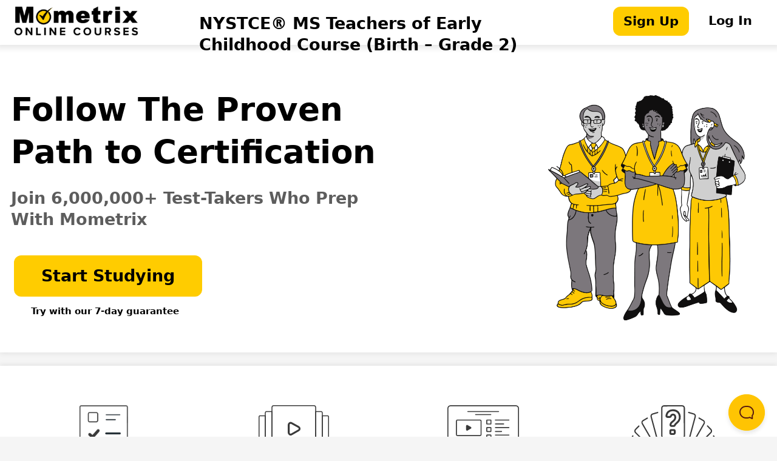

--- FILE ---
content_type: text/html; charset=UTF-8
request_url: https://www.mometrix.com/university/nystcetec/
body_size: 141529
content:
 <!DOCTYPE html><html dir="ltr" lang="en-US" prefix="og: https://ogp.me/ns#"><head><meta charset="UTF-8"><script type="text/javascript">(window.NREUM||(NREUM={})).init={privacy:{cookies_enabled:true},ajax:{deny_list:["bam.nr-data.net"]},feature_flags:["soft_nav"],distributed_tracing:{enabled:true}};(window.NREUM||(NREUM={})).loader_config={agentID:"1247029752",accountID:"1928992",trustKey:"1928992",xpid:"VQ8FWV9aChABVlVUAQEAV1cA",licenseKey:"26c44f7ebc",applicationID:"1246607131",browserID:"1247029752"};;/*! For license information please see nr-loader-spa-1.308.0.min.js.LICENSE.txt */
(()=>{var e,t,r={384:(e,t,r)=>{"use strict";r.d(t,{NT:()=>a,US:()=>u,Zm:()=>o,bQ:()=>d,dV:()=>c,pV:()=>l});var n=r(6154),i=r(1863),s=r(1910);const a={beacon:"bam.nr-data.net",errorBeacon:"bam.nr-data.net"};function o(){return n.gm.NREUM||(n.gm.NREUM={}),void 0===n.gm.newrelic&&(n.gm.newrelic=n.gm.NREUM),n.gm.NREUM}function c(){let e=o();return e.o||(e.o={ST:n.gm.setTimeout,SI:n.gm.setImmediate||n.gm.setInterval,CT:n.gm.clearTimeout,XHR:n.gm.XMLHttpRequest,REQ:n.gm.Request,EV:n.gm.Event,PR:n.gm.Promise,MO:n.gm.MutationObserver,FETCH:n.gm.fetch,WS:n.gm.WebSocket},(0,s.i)(...Object.values(e.o))),e}function d(e,t){let r=o();r.initializedAgents??={},t.initializedAt={ms:(0,i.t)(),date:new Date},r.initializedAgents[e]=t}function u(e,t){o()[e]=t}function l(){return function(){let e=o();const t=e.info||{};e.info={beacon:a.beacon,errorBeacon:a.errorBeacon,...t}}(),function(){let e=o();const t=e.init||{};e.init={...t}}(),c(),function(){let e=o();const t=e.loader_config||{};e.loader_config={...t}}(),o()}},782:(e,t,r)=>{"use strict";r.d(t,{T:()=>n});const n=r(860).K7.pageViewTiming},860:(e,t,r)=>{"use strict";r.d(t,{$J:()=>u,K7:()=>c,P3:()=>d,XX:()=>i,Yy:()=>o,df:()=>s,qY:()=>n,v4:()=>a});const n="events",i="jserrors",s="browser/blobs",a="rum",o="browser/logs",c={ajax:"ajax",genericEvents:"generic_events",jserrors:i,logging:"logging",metrics:"metrics",pageAction:"page_action",pageViewEvent:"page_view_event",pageViewTiming:"page_view_timing",sessionReplay:"session_replay",sessionTrace:"session_trace",softNav:"soft_navigations",spa:"spa"},d={[c.pageViewEvent]:1,[c.pageViewTiming]:2,[c.metrics]:3,[c.jserrors]:4,[c.spa]:5,[c.ajax]:6,[c.sessionTrace]:7,[c.softNav]:8,[c.sessionReplay]:9,[c.logging]:10,[c.genericEvents]:11},u={[c.pageViewEvent]:a,[c.pageViewTiming]:n,[c.ajax]:n,[c.spa]:n,[c.softNav]:n,[c.metrics]:i,[c.jserrors]:i,[c.sessionTrace]:s,[c.sessionReplay]:s,[c.logging]:o,[c.genericEvents]:"ins"}},944:(e,t,r)=>{"use strict";r.d(t,{R:()=>i});var n=r(3241);function i(e,t){"function"==typeof console.debug&&(console.debug("New Relic Warning: https://github.com/newrelic/newrelic-browser-agent/blob/main/docs/warning-codes.md#".concat(e),t),(0,n.W)({agentIdentifier:null,drained:null,type:"data",name:"warn",feature:"warn",data:{code:e,secondary:t}}))}},993:(e,t,r)=>{"use strict";r.d(t,{A$:()=>s,ET:()=>a,TZ:()=>o,p_:()=>i});var n=r(860);const i={ERROR:"ERROR",WARN:"WARN",INFO:"INFO",DEBUG:"DEBUG",TRACE:"TRACE"},s={OFF:0,ERROR:1,WARN:2,INFO:3,DEBUG:4,TRACE:5},a="log",o=n.K7.logging},1541:(e,t,r)=>{"use strict";r.d(t,{U:()=>i,f:()=>n});const n={MFE:"MFE",BA:"BA"};function i(e,t){if(2!==t?.harvestEndpointVersion)return{};const r=t.agentRef.runtime.appMetadata.agents[0].entityGuid;return e?{"source.id":e.id,"source.name":e.name,"source.type":e.type,"parent.id":e.parent?.id||r,"parent.type":e.parent?.type||n.BA}:{"entity.guid":r,appId:t.agentRef.info.applicationID}}},1687:(e,t,r)=>{"use strict";r.d(t,{Ak:()=>d,Ze:()=>h,x3:()=>u});var n=r(3241),i=r(7836),s=r(3606),a=r(860),o=r(2646);const c={};function d(e,t){const r={staged:!1,priority:a.P3[t]||0};l(e),c[e].get(t)||c[e].set(t,r)}function u(e,t){e&&c[e]&&(c[e].get(t)&&c[e].delete(t),p(e,t,!1),c[e].size&&f(e))}function l(e){if(!e)throw new Error("agentIdentifier required");c[e]||(c[e]=new Map)}function h(e="",t="feature",r=!1){if(l(e),!e||!c[e].get(t)||r)return p(e,t);c[e].get(t).staged=!0,f(e)}function f(e){const t=Array.from(c[e]);t.every(([e,t])=>t.staged)&&(t.sort((e,t)=>e[1].priority-t[1].priority),t.forEach(([t])=>{c[e].delete(t),p(e,t)}))}function p(e,t,r=!0){const a=e?i.ee.get(e):i.ee,c=s.i.handlers;if(!a.aborted&&a.backlog&&c){if((0,n.W)({agentIdentifier:e,type:"lifecycle",name:"drain",feature:t}),r){const e=a.backlog[t],r=c[t];if(r){for(let t=0;e&&t<e.length;++t)g(e[t],r);Object.entries(r).forEach(([e,t])=>{Object.values(t||{}).forEach(t=>{t[0]?.on&&t[0]?.context()instanceof o.y&&t[0].on(e,t[1])})})}}a.isolatedBacklog||delete c[t],a.backlog[t]=null,a.emit("drain-"+t,[])}}function g(e,t){var r=e[1];Object.values(t[r]||{}).forEach(t=>{var r=e[0];if(t[0]===r){var n=t[1],i=e[3],s=e[2];n.apply(i,s)}})}},1738:(e,t,r)=>{"use strict";r.d(t,{U:()=>f,Y:()=>h});var n=r(3241),i=r(9908),s=r(1863),a=r(944),o=r(5701),c=r(3969),d=r(8362),u=r(860),l=r(4261);function h(e,t,r,s){const h=s||r;!h||h[e]&&h[e]!==d.d.prototype[e]||(h[e]=function(){(0,i.p)(c.xV,["API/"+e+"/called"],void 0,u.K7.metrics,r.ee),(0,n.W)({agentIdentifier:r.agentIdentifier,drained:!!o.B?.[r.agentIdentifier],type:"data",name:"api",feature:l.Pl+e,data:{}});try{return t.apply(this,arguments)}catch(e){(0,a.R)(23,e)}})}function f(e,t,r,n,a){const o=e.info;null===r?delete o.jsAttributes[t]:o.jsAttributes[t]=r,(a||null===r)&&(0,i.p)(l.Pl+n,[(0,s.t)(),t,r],void 0,"session",e.ee)}},1741:(e,t,r)=>{"use strict";r.d(t,{W:()=>s});var n=r(944),i=r(4261);class s{#e(e,...t){if(this[e]!==s.prototype[e])return this[e](...t);(0,n.R)(35,e)}addPageAction(e,t){return this.#e(i.hG,e,t)}register(e){return this.#e(i.eY,e)}recordCustomEvent(e,t){return this.#e(i.fF,e,t)}setPageViewName(e,t){return this.#e(i.Fw,e,t)}setCustomAttribute(e,t,r){return this.#e(i.cD,e,t,r)}noticeError(e,t){return this.#e(i.o5,e,t)}setUserId(e,t=!1){return this.#e(i.Dl,e,t)}setApplicationVersion(e){return this.#e(i.nb,e)}setErrorHandler(e){return this.#e(i.bt,e)}addRelease(e,t){return this.#e(i.k6,e,t)}log(e,t){return this.#e(i.$9,e,t)}start(){return this.#e(i.d3)}finished(e){return this.#e(i.BL,e)}recordReplay(){return this.#e(i.CH)}pauseReplay(){return this.#e(i.Tb)}addToTrace(e){return this.#e(i.U2,e)}setCurrentRouteName(e){return this.#e(i.PA,e)}interaction(e){return this.#e(i.dT,e)}wrapLogger(e,t,r){return this.#e(i.Wb,e,t,r)}measure(e,t){return this.#e(i.V1,e,t)}consent(e){return this.#e(i.Pv,e)}}},1863:(e,t,r)=>{"use strict";function n(){return Math.floor(performance.now())}r.d(t,{t:()=>n})},1910:(e,t,r)=>{"use strict";r.d(t,{i:()=>s});var n=r(944);const i=new Map;function s(...e){return e.every(e=>{if(i.has(e))return i.get(e);const t="function"==typeof e?e.toString():"",r=t.includes("[native code]"),s=t.includes("nrWrapper");return r||s||(0,n.R)(64,e?.name||t),i.set(e,r),r})}},2555:(e,t,r)=>{"use strict";r.d(t,{D:()=>o,f:()=>a});var n=r(384),i=r(8122);const s={beacon:n.NT.beacon,errorBeacon:n.NT.errorBeacon,licenseKey:void 0,applicationID:void 0,sa:void 0,queueTime:void 0,applicationTime:void 0,ttGuid:void 0,user:void 0,account:void 0,product:void 0,extra:void 0,jsAttributes:{},userAttributes:void 0,atts:void 0,transactionName:void 0,tNamePlain:void 0};function a(e){try{return!!e.licenseKey&&!!e.errorBeacon&&!!e.applicationID}catch(e){return!1}}const o=e=>(0,i.a)(e,s)},2614:(e,t,r)=>{"use strict";r.d(t,{BB:()=>a,H3:()=>n,g:()=>d,iL:()=>c,tS:()=>o,uh:()=>i,wk:()=>s});const n="NRBA",i="SESSION",s=144e5,a=18e5,o={STARTED:"session-started",PAUSE:"session-pause",RESET:"session-reset",RESUME:"session-resume",UPDATE:"session-update"},c={SAME_TAB:"same-tab",CROSS_TAB:"cross-tab"},d={OFF:0,FULL:1,ERROR:2}},2646:(e,t,r)=>{"use strict";r.d(t,{y:()=>n});class n{constructor(e){this.contextId=e}}},2843:(e,t,r)=>{"use strict";r.d(t,{G:()=>s,u:()=>i});var n=r(3878);function i(e,t=!1,r,i){(0,n.DD)("visibilitychange",function(){if(t)return void("hidden"===document.visibilityState&&e());e(document.visibilityState)},r,i)}function s(e,t,r){(0,n.sp)("pagehide",e,t,r)}},3241:(e,t,r)=>{"use strict";r.d(t,{W:()=>s});var n=r(6154);const i="newrelic";function s(e={}){try{n.gm.dispatchEvent(new CustomEvent(i,{detail:e}))}catch(e){}}},3304:(e,t,r)=>{"use strict";r.d(t,{A:()=>s});var n=r(7836);const i=()=>{const e=new WeakSet;return(t,r)=>{if("object"==typeof r&&null!==r){if(e.has(r))return;e.add(r)}return r}};function s(e){try{return JSON.stringify(e,i())??""}catch(e){try{n.ee.emit("internal-error",[e])}catch(e){}return""}}},3333:(e,t,r)=>{"use strict";r.d(t,{$v:()=>u,TZ:()=>n,Xh:()=>c,Zp:()=>i,kd:()=>d,mq:()=>o,nf:()=>a,qN:()=>s});const n=r(860).K7.genericEvents,i=["auxclick","click","copy","keydown","paste","scrollend"],s=["focus","blur"],a=4,o=1e3,c=2e3,d=["PageAction","UserAction","BrowserPerformance"],u={RESOURCES:"experimental.resources",REGISTER:"register"}},3434:(e,t,r)=>{"use strict";r.d(t,{Jt:()=>s,YM:()=>d});var n=r(7836),i=r(5607);const s="nr@original:".concat(i.W),a=50;var o=Object.prototype.hasOwnProperty,c=!1;function d(e,t){return e||(e=n.ee),r.inPlace=function(e,t,n,i,s){n||(n="");const a="-"===n.charAt(0);for(let o=0;o<t.length;o++){const c=t[o],d=e[c];l(d)||(e[c]=r(d,a?c+n:n,i,c,s))}},r.flag=s,r;function r(t,r,n,c,d){return l(t)?t:(r||(r=""),nrWrapper[s]=t,function(e,t,r){if(Object.defineProperty&&Object.keys)try{return Object.keys(e).forEach(function(r){Object.defineProperty(t,r,{get:function(){return e[r]},set:function(t){return e[r]=t,t}})}),t}catch(e){u([e],r)}for(var n in e)o.call(e,n)&&(t[n]=e[n])}(t,nrWrapper,e),nrWrapper);function nrWrapper(){var s,o,l,h;let f;try{o=this,s=[...arguments],l="function"==typeof n?n(s,o):n||{}}catch(t){u([t,"",[s,o,c],l],e)}i(r+"start",[s,o,c],l,d);const p=performance.now();let g;try{return h=t.apply(o,s),g=performance.now(),h}catch(e){throw g=performance.now(),i(r+"err",[s,o,e],l,d),f=e,f}finally{const e=g-p,t={start:p,end:g,duration:e,isLongTask:e>=a,methodName:c,thrownError:f};t.isLongTask&&i("long-task",[t,o],l,d),i(r+"end",[s,o,h],l,d)}}}function i(r,n,i,s){if(!c||t){var a=c;c=!0;try{e.emit(r,n,i,t,s)}catch(t){u([t,r,n,i],e)}c=a}}}function u(e,t){t||(t=n.ee);try{t.emit("internal-error",e)}catch(e){}}function l(e){return!(e&&"function"==typeof e&&e.apply&&!e[s])}},3606:(e,t,r)=>{"use strict";r.d(t,{i:()=>s});var n=r(9908);s.on=a;var i=s.handlers={};function s(e,t,r,s){a(s||n.d,i,e,t,r)}function a(e,t,r,i,s){s||(s="feature"),e||(e=n.d);var a=t[s]=t[s]||{};(a[r]=a[r]||[]).push([e,i])}},3738:(e,t,r)=>{"use strict";r.d(t,{He:()=>i,Kp:()=>o,Lc:()=>d,Rz:()=>u,TZ:()=>n,bD:()=>s,d3:()=>a,jx:()=>l,sl:()=>h,uP:()=>c});const n=r(860).K7.sessionTrace,i="bstResource",s="resource",a="-start",o="-end",c="fn"+a,d="fn"+o,u="pushState",l=1e3,h=3e4},3785:(e,t,r)=>{"use strict";r.d(t,{R:()=>c,b:()=>d});var n=r(9908),i=r(1863),s=r(860),a=r(3969),o=r(993);function c(e,t,r={},c=o.p_.INFO,d=!0,u,l=(0,i.t)()){(0,n.p)(a.xV,["API/logging/".concat(c.toLowerCase(),"/called")],void 0,s.K7.metrics,e),(0,n.p)(o.ET,[l,t,r,c,d,u],void 0,s.K7.logging,e)}function d(e){return"string"==typeof e&&Object.values(o.p_).some(t=>t===e.toUpperCase().trim())}},3878:(e,t,r)=>{"use strict";function n(e,t){return{capture:e,passive:!1,signal:t}}function i(e,t,r=!1,i){window.addEventListener(e,t,n(r,i))}function s(e,t,r=!1,i){document.addEventListener(e,t,n(r,i))}r.d(t,{DD:()=>s,jT:()=>n,sp:()=>i})},3962:(e,t,r)=>{"use strict";r.d(t,{AM:()=>a,O2:()=>l,OV:()=>s,Qu:()=>h,TZ:()=>c,ih:()=>f,pP:()=>o,t1:()=>u,tC:()=>i,wD:()=>d});var n=r(860);const i=["click","keydown","submit"],s="popstate",a="api",o="initialPageLoad",c=n.K7.softNav,d=5e3,u=500,l={INITIAL_PAGE_LOAD:"",ROUTE_CHANGE:1,UNSPECIFIED:2},h={INTERACTION:1,AJAX:2,CUSTOM_END:3,CUSTOM_TRACER:4},f={IP:"in progress",PF:"pending finish",FIN:"finished",CAN:"cancelled"}},3969:(e,t,r)=>{"use strict";r.d(t,{TZ:()=>n,XG:()=>o,rs:()=>i,xV:()=>a,z_:()=>s});const n=r(860).K7.metrics,i="sm",s="cm",a="storeSupportabilityMetrics",o="storeEventMetrics"},4234:(e,t,r)=>{"use strict";r.d(t,{W:()=>s});var n=r(7836),i=r(1687);class s{constructor(e,t){this.agentIdentifier=e,this.ee=n.ee.get(e),this.featureName=t,this.blocked=!1}deregisterDrain(){(0,i.x3)(this.agentIdentifier,this.featureName)}}},4261:(e,t,r)=>{"use strict";r.d(t,{$9:()=>u,BL:()=>c,CH:()=>p,Dl:()=>R,Fw:()=>w,PA:()=>v,Pl:()=>n,Pv:()=>A,Tb:()=>h,U2:()=>a,V1:()=>E,Wb:()=>T,bt:()=>y,cD:()=>b,d3:()=>x,dT:()=>d,eY:()=>g,fF:()=>f,hG:()=>s,hw:()=>i,k6:()=>o,nb:()=>m,o5:()=>l});const n="api-",i=n+"ixn-",s="addPageAction",a="addToTrace",o="addRelease",c="finished",d="interaction",u="log",l="noticeError",h="pauseReplay",f="recordCustomEvent",p="recordReplay",g="register",m="setApplicationVersion",v="setCurrentRouteName",b="setCustomAttribute",y="setErrorHandler",w="setPageViewName",R="setUserId",x="start",T="wrapLogger",E="measure",A="consent"},5205:(e,t,r)=>{"use strict";r.d(t,{j:()=>S});var n=r(384),i=r(1741);var s=r(2555),a=r(3333);const o=e=>{if(!e||"string"!=typeof e)return!1;try{document.createDocumentFragment().querySelector(e)}catch{return!1}return!0};var c=r(2614),d=r(944),u=r(8122);const l="[data-nr-mask]",h=e=>(0,u.a)(e,(()=>{const e={feature_flags:[],experimental:{allow_registered_children:!1,resources:!1},mask_selector:"*",block_selector:"[data-nr-block]",mask_input_options:{color:!1,date:!1,"datetime-local":!1,email:!1,month:!1,number:!1,range:!1,search:!1,tel:!1,text:!1,time:!1,url:!1,week:!1,textarea:!1,select:!1,password:!0}};return{ajax:{deny_list:void 0,block_internal:!0,enabled:!0,autoStart:!0},api:{get allow_registered_children(){return e.feature_flags.includes(a.$v.REGISTER)||e.experimental.allow_registered_children},set allow_registered_children(t){e.experimental.allow_registered_children=t},duplicate_registered_data:!1},browser_consent_mode:{enabled:!1},distributed_tracing:{enabled:void 0,exclude_newrelic_header:void 0,cors_use_newrelic_header:void 0,cors_use_tracecontext_headers:void 0,allowed_origins:void 0},get feature_flags(){return e.feature_flags},set feature_flags(t){e.feature_flags=t},generic_events:{enabled:!0,autoStart:!0},harvest:{interval:30},jserrors:{enabled:!0,autoStart:!0},logging:{enabled:!0,autoStart:!0},metrics:{enabled:!0,autoStart:!0},obfuscate:void 0,page_action:{enabled:!0},page_view_event:{enabled:!0,autoStart:!0},page_view_timing:{enabled:!0,autoStart:!0},performance:{capture_marks:!1,capture_measures:!1,capture_detail:!0,resources:{get enabled(){return e.feature_flags.includes(a.$v.RESOURCES)||e.experimental.resources},set enabled(t){e.experimental.resources=t},asset_types:[],first_party_domains:[],ignore_newrelic:!0}},privacy:{cookies_enabled:!0},proxy:{assets:void 0,beacon:void 0},session:{expiresMs:c.wk,inactiveMs:c.BB},session_replay:{autoStart:!0,enabled:!1,preload:!1,sampling_rate:10,error_sampling_rate:100,collect_fonts:!1,inline_images:!1,fix_stylesheets:!0,mask_all_inputs:!0,get mask_text_selector(){return e.mask_selector},set mask_text_selector(t){o(t)?e.mask_selector="".concat(t,",").concat(l):""===t||null===t?e.mask_selector=l:(0,d.R)(5,t)},get block_class(){return"nr-block"},get ignore_class(){return"nr-ignore"},get mask_text_class(){return"nr-mask"},get block_selector(){return e.block_selector},set block_selector(t){o(t)?e.block_selector+=",".concat(t):""!==t&&(0,d.R)(6,t)},get mask_input_options(){return e.mask_input_options},set mask_input_options(t){t&&"object"==typeof t?e.mask_input_options={...t,password:!0}:(0,d.R)(7,t)}},session_trace:{enabled:!0,autoStart:!0},soft_navigations:{enabled:!0,autoStart:!0},spa:{enabled:!0,autoStart:!0},ssl:void 0,user_actions:{enabled:!0,elementAttributes:["id","className","tagName","type"]}}})());var f=r(6154),p=r(9324);let g=0;const m={buildEnv:p.F3,distMethod:p.Xs,version:p.xv,originTime:f.WN},v={consented:!1},b={appMetadata:{},get consented(){return this.session?.state?.consent||v.consented},set consented(e){v.consented=e},customTransaction:void 0,denyList:void 0,disabled:!1,harvester:void 0,isolatedBacklog:!1,isRecording:!1,loaderType:void 0,maxBytes:3e4,obfuscator:void 0,onerror:void 0,ptid:void 0,releaseIds:{},session:void 0,timeKeeper:void 0,registeredEntities:[],jsAttributesMetadata:{bytes:0},get harvestCount(){return++g}},y=e=>{const t=(0,u.a)(e,b),r=Object.keys(m).reduce((e,t)=>(e[t]={value:m[t],writable:!1,configurable:!0,enumerable:!0},e),{});return Object.defineProperties(t,r)};var w=r(5701);const R=e=>{const t=e.startsWith("http");e+="/",r.p=t?e:"https://"+e};var x=r(7836),T=r(3241);const E={accountID:void 0,trustKey:void 0,agentID:void 0,licenseKey:void 0,applicationID:void 0,xpid:void 0},A=e=>(0,u.a)(e,E),_=new Set;function S(e,t={},r,a){let{init:o,info:c,loader_config:d,runtime:u={},exposed:l=!0}=t;if(!c){const e=(0,n.pV)();o=e.init,c=e.info,d=e.loader_config}e.init=h(o||{}),e.loader_config=A(d||{}),c.jsAttributes??={},f.bv&&(c.jsAttributes.isWorker=!0),e.info=(0,s.D)(c);const p=e.init,g=[c.beacon,c.errorBeacon];_.has(e.agentIdentifier)||(p.proxy.assets&&(R(p.proxy.assets),g.push(p.proxy.assets)),p.proxy.beacon&&g.push(p.proxy.beacon),e.beacons=[...g],function(e){const t=(0,n.pV)();Object.getOwnPropertyNames(i.W.prototype).forEach(r=>{const n=i.W.prototype[r];if("function"!=typeof n||"constructor"===n)return;let s=t[r];e[r]&&!1!==e.exposed&&"micro-agent"!==e.runtime?.loaderType&&(t[r]=(...t)=>{const n=e[r](...t);return s?s(...t):n})})}(e),(0,n.US)("activatedFeatures",w.B)),u.denyList=[...p.ajax.deny_list||[],...p.ajax.block_internal?g:[]],u.ptid=e.agentIdentifier,u.loaderType=r,e.runtime=y(u),_.has(e.agentIdentifier)||(e.ee=x.ee.get(e.agentIdentifier),e.exposed=l,(0,T.W)({agentIdentifier:e.agentIdentifier,drained:!!w.B?.[e.agentIdentifier],type:"lifecycle",name:"initialize",feature:void 0,data:e.config})),_.add(e.agentIdentifier)}},5270:(e,t,r)=>{"use strict";r.d(t,{Aw:()=>a,SR:()=>s,rF:()=>o});var n=r(384),i=r(7767);function s(e){return!!(0,n.dV)().o.MO&&(0,i.V)(e)&&!0===e?.session_trace.enabled}function a(e){return!0===e?.session_replay.preload&&s(e)}function o(e,t){try{if("string"==typeof t?.type){if("password"===t.type.toLowerCase())return"*".repeat(e?.length||0);if(void 0!==t?.dataset?.nrUnmask||t?.classList?.contains("nr-unmask"))return e}}catch(e){}return"string"==typeof e?e.replace(/[\S]/g,"*"):"*".repeat(e?.length||0)}},5289:(e,t,r)=>{"use strict";r.d(t,{GG:()=>a,Qr:()=>c,sB:()=>o});var n=r(3878),i=r(6389);function s(){return"undefined"==typeof document||"complete"===document.readyState}function a(e,t){if(s())return e();const r=(0,i.J)(e),a=setInterval(()=>{s()&&(clearInterval(a),r())},500);(0,n.sp)("load",r,t)}function o(e){if(s())return e();(0,n.DD)("DOMContentLoaded",e)}function c(e){if(s())return e();(0,n.sp)("popstate",e)}},5607:(e,t,r)=>{"use strict";r.d(t,{W:()=>n});const n=(0,r(9566).bz)()},5701:(e,t,r)=>{"use strict";r.d(t,{B:()=>s,t:()=>a});var n=r(3241);const i=new Set,s={};function a(e,t){const r=t.agentIdentifier;s[r]??={},e&&"object"==typeof e&&(i.has(r)||(t.ee.emit("rumresp",[e]),s[r]=e,i.add(r),(0,n.W)({agentIdentifier:r,loaded:!0,drained:!0,type:"lifecycle",name:"load",feature:void 0,data:e})))}},6154:(e,t,r)=>{"use strict";r.d(t,{OF:()=>d,RI:()=>i,WN:()=>h,bv:()=>s,eN:()=>f,gm:()=>a,lR:()=>l,m:()=>c,mw:()=>o,sb:()=>u});var n=r(1863);const i="undefined"!=typeof window&&!!window.document,s="undefined"!=typeof WorkerGlobalScope&&("undefined"!=typeof self&&self instanceof WorkerGlobalScope&&self.navigator instanceof WorkerNavigator||"undefined"!=typeof globalThis&&globalThis instanceof WorkerGlobalScope&&globalThis.navigator instanceof WorkerNavigator),a=i?window:"undefined"!=typeof WorkerGlobalScope&&("undefined"!=typeof self&&self instanceof WorkerGlobalScope&&self||"undefined"!=typeof globalThis&&globalThis instanceof WorkerGlobalScope&&globalThis),o=Boolean("hidden"===a?.document?.visibilityState),c=""+a?.location,d=/iPad|iPhone|iPod/.test(a.navigator?.userAgent),u=d&&"undefined"==typeof SharedWorker,l=(()=>{const e=a.navigator?.userAgent?.match(/Firefox[/\s](\d+\.\d+)/);return Array.isArray(e)&&e.length>=2?+e[1]:0})(),h=Date.now()-(0,n.t)(),f=()=>"undefined"!=typeof PerformanceNavigationTiming&&a?.performance?.getEntriesByType("navigation")?.[0]?.responseStart},6344:(e,t,r)=>{"use strict";r.d(t,{BB:()=>u,Qb:()=>l,TZ:()=>i,Ug:()=>a,Vh:()=>s,_s:()=>o,bc:()=>d,yP:()=>c});var n=r(2614);const i=r(860).K7.sessionReplay,s="errorDuringReplay",a=.12,o={DomContentLoaded:0,Load:1,FullSnapshot:2,IncrementalSnapshot:3,Meta:4,Custom:5},c={[n.g.ERROR]:15e3,[n.g.FULL]:3e5,[n.g.OFF]:0},d={RESET:{message:"Session was reset",sm:"Reset"},IMPORT:{message:"Recorder failed to import",sm:"Import"},TOO_MANY:{message:"429: Too Many Requests",sm:"Too-Many"},TOO_BIG:{message:"Payload was too large",sm:"Too-Big"},CROSS_TAB:{message:"Session Entity was set to OFF on another tab",sm:"Cross-Tab"},ENTITLEMENTS:{message:"Session Replay is not allowed and will not be started",sm:"Entitlement"}},u=5e3,l={API:"api",RESUME:"resume",SWITCH_TO_FULL:"switchToFull",INITIALIZE:"initialize",PRELOAD:"preload"}},6389:(e,t,r)=>{"use strict";function n(e,t=500,r={}){const n=r?.leading||!1;let i;return(...r)=>{n&&void 0===i&&(e.apply(this,r),i=setTimeout(()=>{i=clearTimeout(i)},t)),n||(clearTimeout(i),i=setTimeout(()=>{e.apply(this,r)},t))}}function i(e){let t=!1;return(...r)=>{t||(t=!0,e.apply(this,r))}}r.d(t,{J:()=>i,s:()=>n})},6630:(e,t,r)=>{"use strict";r.d(t,{T:()=>n});const n=r(860).K7.pageViewEvent},6774:(e,t,r)=>{"use strict";r.d(t,{T:()=>n});const n=r(860).K7.jserrors},7295:(e,t,r)=>{"use strict";r.d(t,{Xv:()=>a,gX:()=>i,iW:()=>s});var n=[];function i(e){if(!e||s(e))return!1;if(0===n.length)return!0;if("*"===n[0].hostname)return!1;for(var t=0;t<n.length;t++){var r=n[t];if(r.hostname.test(e.hostname)&&r.pathname.test(e.pathname))return!1}return!0}function s(e){return void 0===e.hostname}function a(e){if(n=[],e&&e.length)for(var t=0;t<e.length;t++){let r=e[t];if(!r)continue;if("*"===r)return void(n=[{hostname:"*"}]);0===r.indexOf("http://")?r=r.substring(7):0===r.indexOf("https://")&&(r=r.substring(8));const i=r.indexOf("/");let s,a;i>0?(s=r.substring(0,i),a=r.substring(i)):(s=r,a="*");let[c]=s.split(":");n.push({hostname:o(c),pathname:o(a,!0)})}}function o(e,t=!1){const r=e.replace(/[.+?^${}()|[\]\\]/g,e=>"\\"+e).replace(/\*/g,".*?");return new RegExp((t?"^":"")+r+"$")}},7485:(e,t,r)=>{"use strict";r.d(t,{D:()=>i});var n=r(6154);function i(e){if(0===(e||"").indexOf("data:"))return{protocol:"data"};try{const t=new URL(e,location.href),r={port:t.port,hostname:t.hostname,pathname:t.pathname,search:t.search,protocol:t.protocol.slice(0,t.protocol.indexOf(":")),sameOrigin:t.protocol===n.gm?.location?.protocol&&t.host===n.gm?.location?.host};return r.port&&""!==r.port||("http:"===t.protocol&&(r.port="80"),"https:"===t.protocol&&(r.port="443")),r.pathname&&""!==r.pathname?r.pathname.startsWith("/")||(r.pathname="/".concat(r.pathname)):r.pathname="/",r}catch(e){return{}}}},7699:(e,t,r)=>{"use strict";r.d(t,{It:()=>s,KC:()=>o,No:()=>i,qh:()=>a});var n=r(860);const i=16e3,s=1e6,a="SESSION_ERROR",o={[n.K7.logging]:!0,[n.K7.genericEvents]:!1,[n.K7.jserrors]:!1,[n.K7.ajax]:!1}},7767:(e,t,r)=>{"use strict";r.d(t,{V:()=>i});var n=r(6154);const i=e=>n.RI&&!0===e?.privacy.cookies_enabled},7836:(e,t,r)=>{"use strict";r.d(t,{P:()=>o,ee:()=>c});var n=r(384),i=r(8990),s=r(2646),a=r(5607);const o="nr@context:".concat(a.W),c=function e(t,r){var n={},a={},u={},l=!1;try{l=16===r.length&&d.initializedAgents?.[r]?.runtime.isolatedBacklog}catch(e){}var h={on:p,addEventListener:p,removeEventListener:function(e,t){var r=n[e];if(!r)return;for(var i=0;i<r.length;i++)r[i]===t&&r.splice(i,1)},emit:function(e,r,n,i,s){!1!==s&&(s=!0);if(c.aborted&&!i)return;t&&s&&t.emit(e,r,n);var o=f(n);g(e).forEach(e=>{e.apply(o,r)});var d=v()[a[e]];d&&d.push([h,e,r,o]);return o},get:m,listeners:g,context:f,buffer:function(e,t){const r=v();if(t=t||"feature",h.aborted)return;Object.entries(e||{}).forEach(([e,n])=>{a[n]=t,t in r||(r[t]=[])})},abort:function(){h._aborted=!0,Object.keys(h.backlog).forEach(e=>{delete h.backlog[e]})},isBuffering:function(e){return!!v()[a[e]]},debugId:r,backlog:l?{}:t&&"object"==typeof t.backlog?t.backlog:{},isolatedBacklog:l};return Object.defineProperty(h,"aborted",{get:()=>{let e=h._aborted||!1;return e||(t&&(e=t.aborted),e)}}),h;function f(e){return e&&e instanceof s.y?e:e?(0,i.I)(e,o,()=>new s.y(o)):new s.y(o)}function p(e,t){n[e]=g(e).concat(t)}function g(e){return n[e]||[]}function m(t){return u[t]=u[t]||e(h,t)}function v(){return h.backlog}}(void 0,"globalEE"),d=(0,n.Zm)();d.ee||(d.ee=c)},8122:(e,t,r)=>{"use strict";r.d(t,{a:()=>i});var n=r(944);function i(e,t){try{if(!e||"object"!=typeof e)return(0,n.R)(3);if(!t||"object"!=typeof t)return(0,n.R)(4);const r=Object.create(Object.getPrototypeOf(t),Object.getOwnPropertyDescriptors(t)),s=0===Object.keys(r).length?e:r;for(let a in s)if(void 0!==e[a])try{if(null===e[a]){r[a]=null;continue}Array.isArray(e[a])&&Array.isArray(t[a])?r[a]=Array.from(new Set([...e[a],...t[a]])):"object"==typeof e[a]&&"object"==typeof t[a]?r[a]=i(e[a],t[a]):r[a]=e[a]}catch(e){r[a]||(0,n.R)(1,e)}return r}catch(e){(0,n.R)(2,e)}}},8139:(e,t,r)=>{"use strict";r.d(t,{u:()=>h});var n=r(7836),i=r(3434),s=r(8990),a=r(6154);const o={},c=a.gm.XMLHttpRequest,d="addEventListener",u="removeEventListener",l="nr@wrapped:".concat(n.P);function h(e){var t=function(e){return(e||n.ee).get("events")}(e);if(o[t.debugId]++)return t;o[t.debugId]=1;var r=(0,i.YM)(t,!0);function h(e){r.inPlace(e,[d,u],"-",p)}function p(e,t){return e[1]}return"getPrototypeOf"in Object&&(a.RI&&f(document,h),c&&f(c.prototype,h),f(a.gm,h)),t.on(d+"-start",function(e,t){var n=e[1];if(null!==n&&("function"==typeof n||"object"==typeof n)&&"newrelic"!==e[0]){var i=(0,s.I)(n,l,function(){var e={object:function(){if("function"!=typeof n.handleEvent)return;return n.handleEvent.apply(n,arguments)},function:n}[typeof n];return e?r(e,"fn-",null,e.name||"anonymous"):n});this.wrapped=e[1]=i}}),t.on(u+"-start",function(e){e[1]=this.wrapped||e[1]}),t}function f(e,t,...r){let n=e;for(;"object"==typeof n&&!Object.prototype.hasOwnProperty.call(n,d);)n=Object.getPrototypeOf(n);n&&t(n,...r)}},8362:(e,t,r)=>{"use strict";r.d(t,{d:()=>s});var n=r(9566),i=r(1741);class s extends i.W{agentIdentifier=(0,n.LA)(16)}},8374:(e,t,r)=>{r.nc=(()=>{try{return document?.currentScript?.nonce}catch(e){}return""})()},8990:(e,t,r)=>{"use strict";r.d(t,{I:()=>i});var n=Object.prototype.hasOwnProperty;function i(e,t,r){if(n.call(e,t))return e[t];var i=r();if(Object.defineProperty&&Object.keys)try{return Object.defineProperty(e,t,{value:i,writable:!0,enumerable:!1}),i}catch(e){}return e[t]=i,i}},9119:(e,t,r)=>{"use strict";r.d(t,{L:()=>s});var n=/([^?#]*)[^#]*(#[^?]*|$).*/,i=/([^?#]*)().*/;function s(e,t){return e?e.replace(t?n:i,"$1$2"):e}},9300:(e,t,r)=>{"use strict";r.d(t,{T:()=>n});const n=r(860).K7.ajax},9324:(e,t,r)=>{"use strict";r.d(t,{AJ:()=>a,F3:()=>i,Xs:()=>s,Yq:()=>o,xv:()=>n});const n="1.308.0",i="PROD",s="CDN",a="@newrelic/rrweb",o="1.0.1"},9566:(e,t,r)=>{"use strict";r.d(t,{LA:()=>o,ZF:()=>c,bz:()=>a,el:()=>d});var n=r(6154);const i="xxxxxxxx-xxxx-4xxx-yxxx-xxxxxxxxxxxx";function s(e,t){return e?15&e[t]:16*Math.random()|0}function a(){const e=n.gm?.crypto||n.gm?.msCrypto;let t,r=0;return e&&e.getRandomValues&&(t=e.getRandomValues(new Uint8Array(30))),i.split("").map(e=>"x"===e?s(t,r++).toString(16):"y"===e?(3&s()|8).toString(16):e).join("")}function o(e){const t=n.gm?.crypto||n.gm?.msCrypto;let r,i=0;t&&t.getRandomValues&&(r=t.getRandomValues(new Uint8Array(e)));const a=[];for(var o=0;o<e;o++)a.push(s(r,i++).toString(16));return a.join("")}function c(){return o(16)}function d(){return o(32)}},9908:(e,t,r)=>{"use strict";r.d(t,{d:()=>n,p:()=>i});var n=r(7836).ee.get("handle");function i(e,t,r,i,s){s?(s.buffer([e],i),s.emit(e,t,r)):(n.buffer([e],i),n.emit(e,t,r))}}},n={};function i(e){var t=n[e];if(void 0!==t)return t.exports;var s=n[e]={exports:{}};return r[e](s,s.exports,i),s.exports}i.m=r,i.d=(e,t)=>{for(var r in t)i.o(t,r)&&!i.o(e,r)&&Object.defineProperty(e,r,{enumerable:!0,get:t[r]})},i.f={},i.e=e=>Promise.all(Object.keys(i.f).reduce((t,r)=>(i.f[r](e,t),t),[])),i.u=e=>({212:"nr-spa-compressor",249:"nr-spa-recorder",478:"nr-spa"}[e]+"-1.308.0.min.js"),i.o=(e,t)=>Object.prototype.hasOwnProperty.call(e,t),e={},t="NRBA-1.308.0.PROD:",i.l=(r,n,s,a)=>{if(e[r])e[r].push(n);else{var o,c;if(void 0!==s)for(var d=document.getElementsByTagName("script"),u=0;u<d.length;u++){var l=d[u];if(l.getAttribute("src")==r||l.getAttribute("data-webpack")==t+s){o=l;break}}if(!o){c=!0;var h={478:"sha512-RSfSVnmHk59T/uIPbdSE0LPeqcEdF4/+XhfJdBuccH5rYMOEZDhFdtnh6X6nJk7hGpzHd9Ujhsy7lZEz/ORYCQ==",249:"sha512-ehJXhmntm85NSqW4MkhfQqmeKFulra3klDyY0OPDUE+sQ3GokHlPh1pmAzuNy//3j4ac6lzIbmXLvGQBMYmrkg==",212:"sha512-B9h4CR46ndKRgMBcK+j67uSR2RCnJfGefU+A7FrgR/k42ovXy5x/MAVFiSvFxuVeEk/pNLgvYGMp1cBSK/G6Fg=="};(o=document.createElement("script")).charset="utf-8",i.nc&&o.setAttribute("nonce",i.nc),o.setAttribute("data-webpack",t+s),o.src=r,0!==o.src.indexOf(window.location.origin+"/")&&(o.crossOrigin="anonymous"),h[a]&&(o.integrity=h[a])}e[r]=[n];var f=(t,n)=>{o.onerror=o.onload=null,clearTimeout(p);var i=e[r];if(delete e[r],o.parentNode&&o.parentNode.removeChild(o),i&&i.forEach(e=>e(n)),t)return t(n)},p=setTimeout(f.bind(null,void 0,{type:"timeout",target:o}),12e4);o.onerror=f.bind(null,o.onerror),o.onload=f.bind(null,o.onload),c&&document.head.appendChild(o)}},i.r=e=>{"undefined"!=typeof Symbol&&Symbol.toStringTag&&Object.defineProperty(e,Symbol.toStringTag,{value:"Module"}),Object.defineProperty(e,"__esModule",{value:!0})},i.p="https://js-agent.newrelic.com/",(()=>{var e={38:0,788:0};i.f.j=(t,r)=>{var n=i.o(e,t)?e[t]:void 0;if(0!==n)if(n)r.push(n[2]);else{var s=new Promise((r,i)=>n=e[t]=[r,i]);r.push(n[2]=s);var a=i.p+i.u(t),o=new Error;i.l(a,r=>{if(i.o(e,t)&&(0!==(n=e[t])&&(e[t]=void 0),n)){var s=r&&("load"===r.type?"missing":r.type),a=r&&r.target&&r.target.src;o.message="Loading chunk "+t+" failed: ("+s+": "+a+")",o.name="ChunkLoadError",o.type=s,o.request=a,n[1](o)}},"chunk-"+t,t)}};var t=(t,r)=>{var n,s,[a,o,c]=r,d=0;if(a.some(t=>0!==e[t])){for(n in o)i.o(o,n)&&(i.m[n]=o[n]);if(c)c(i)}for(t&&t(r);d<a.length;d++)s=a[d],i.o(e,s)&&e[s]&&e[s][0](),e[s]=0},r=self["webpackChunk:NRBA-1.308.0.PROD"]=self["webpackChunk:NRBA-1.308.0.PROD"]||[];r.forEach(t.bind(null,0)),r.push=t.bind(null,r.push.bind(r))})(),(()=>{"use strict";i(8374);var e=i(8362),t=i(860);const r=Object.values(t.K7);var n=i(5205);var s=i(9908),a=i(1863),o=i(4261),c=i(1738);var d=i(1687),u=i(4234),l=i(5289),h=i(6154),f=i(944),p=i(5270),g=i(7767),m=i(6389),v=i(7699);class b extends u.W{constructor(e,t){super(e.agentIdentifier,t),this.agentRef=e,this.abortHandler=void 0,this.featAggregate=void 0,this.loadedSuccessfully=void 0,this.onAggregateImported=new Promise(e=>{this.loadedSuccessfully=e}),this.deferred=Promise.resolve(),!1===e.init[this.featureName].autoStart?this.deferred=new Promise((t,r)=>{this.ee.on("manual-start-all",(0,m.J)(()=>{(0,d.Ak)(e.agentIdentifier,this.featureName),t()}))}):(0,d.Ak)(e.agentIdentifier,t)}importAggregator(e,t,r={}){if(this.featAggregate)return;const n=async()=>{let n;await this.deferred;try{if((0,g.V)(e.init)){const{setupAgentSession:t}=await i.e(478).then(i.bind(i,8766));n=t(e)}}catch(e){(0,f.R)(20,e),this.ee.emit("internal-error",[e]),(0,s.p)(v.qh,[e],void 0,this.featureName,this.ee)}try{if(!this.#t(this.featureName,n,e.init))return(0,d.Ze)(this.agentIdentifier,this.featureName),void this.loadedSuccessfully(!1);const{Aggregate:i}=await t();this.featAggregate=new i(e,r),e.runtime.harvester.initializedAggregates.push(this.featAggregate),this.loadedSuccessfully(!0)}catch(e){(0,f.R)(34,e),this.abortHandler?.(),(0,d.Ze)(this.agentIdentifier,this.featureName,!0),this.loadedSuccessfully(!1),this.ee&&this.ee.abort()}};h.RI?(0,l.GG)(()=>n(),!0):n()}#t(e,r,n){if(this.blocked)return!1;switch(e){case t.K7.sessionReplay:return(0,p.SR)(n)&&!!r;case t.K7.sessionTrace:return!!r;default:return!0}}}var y=i(6630),w=i(2614),R=i(3241);class x extends b{static featureName=y.T;constructor(e){var t;super(e,y.T),this.setupInspectionEvents(e.agentIdentifier),t=e,(0,c.Y)(o.Fw,function(e,r){"string"==typeof e&&("/"!==e.charAt(0)&&(e="/"+e),t.runtime.customTransaction=(r||"http://custom.transaction")+e,(0,s.p)(o.Pl+o.Fw,[(0,a.t)()],void 0,void 0,t.ee))},t),this.importAggregator(e,()=>i.e(478).then(i.bind(i,2467)))}setupInspectionEvents(e){const t=(t,r)=>{t&&(0,R.W)({agentIdentifier:e,timeStamp:t.timeStamp,loaded:"complete"===t.target.readyState,type:"window",name:r,data:t.target.location+""})};(0,l.sB)(e=>{t(e,"DOMContentLoaded")}),(0,l.GG)(e=>{t(e,"load")}),(0,l.Qr)(e=>{t(e,"navigate")}),this.ee.on(w.tS.UPDATE,(t,r)=>{(0,R.W)({agentIdentifier:e,type:"lifecycle",name:"session",data:r})})}}var T=i(384);class E extends e.d{constructor(e){var t;(super(),h.gm)?(this.features={},(0,T.bQ)(this.agentIdentifier,this),this.desiredFeatures=new Set(e.features||[]),this.desiredFeatures.add(x),(0,n.j)(this,e,e.loaderType||"agent"),t=this,(0,c.Y)(o.cD,function(e,r,n=!1){if("string"==typeof e){if(["string","number","boolean"].includes(typeof r)||null===r)return(0,c.U)(t,e,r,o.cD,n);(0,f.R)(40,typeof r)}else(0,f.R)(39,typeof e)},t),function(e){(0,c.Y)(o.Dl,function(t,r=!1){if("string"!=typeof t&&null!==t)return void(0,f.R)(41,typeof t);const n=e.info.jsAttributes["enduser.id"];r&&null!=n&&n!==t?(0,s.p)(o.Pl+"setUserIdAndResetSession",[t],void 0,"session",e.ee):(0,c.U)(e,"enduser.id",t,o.Dl,!0)},e)}(this),function(e){(0,c.Y)(o.nb,function(t){if("string"==typeof t||null===t)return(0,c.U)(e,"application.version",t,o.nb,!1);(0,f.R)(42,typeof t)},e)}(this),function(e){(0,c.Y)(o.d3,function(){e.ee.emit("manual-start-all")},e)}(this),function(e){(0,c.Y)(o.Pv,function(t=!0){if("boolean"==typeof t){if((0,s.p)(o.Pl+o.Pv,[t],void 0,"session",e.ee),e.runtime.consented=t,t){const t=e.features.page_view_event;t.onAggregateImported.then(e=>{const r=t.featAggregate;e&&!r.sentRum&&r.sendRum()})}}else(0,f.R)(65,typeof t)},e)}(this),this.run()):(0,f.R)(21)}get config(){return{info:this.info,init:this.init,loader_config:this.loader_config,runtime:this.runtime}}get api(){return this}run(){try{const e=function(e){const t={};return r.forEach(r=>{t[r]=!!e[r]?.enabled}),t}(this.init),n=[...this.desiredFeatures];n.sort((e,r)=>t.P3[e.featureName]-t.P3[r.featureName]),n.forEach(r=>{if(!e[r.featureName]&&r.featureName!==t.K7.pageViewEvent)return;if(r.featureName===t.K7.spa)return void(0,f.R)(67);const n=function(e){switch(e){case t.K7.ajax:return[t.K7.jserrors];case t.K7.sessionTrace:return[t.K7.ajax,t.K7.pageViewEvent];case t.K7.sessionReplay:return[t.K7.sessionTrace];case t.K7.pageViewTiming:return[t.K7.pageViewEvent];default:return[]}}(r.featureName).filter(e=>!(e in this.features));n.length>0&&(0,f.R)(36,{targetFeature:r.featureName,missingDependencies:n}),this.features[r.featureName]=new r(this)})}catch(e){(0,f.R)(22,e);for(const e in this.features)this.features[e].abortHandler?.();const t=(0,T.Zm)();delete t.initializedAgents[this.agentIdentifier]?.features,delete this.sharedAggregator;return t.ee.get(this.agentIdentifier).abort(),!1}}}var A=i(2843),_=i(782);class S extends b{static featureName=_.T;constructor(e){super(e,_.T),h.RI&&((0,A.u)(()=>(0,s.p)("docHidden",[(0,a.t)()],void 0,_.T,this.ee),!0),(0,A.G)(()=>(0,s.p)("winPagehide",[(0,a.t)()],void 0,_.T,this.ee)),this.importAggregator(e,()=>i.e(478).then(i.bind(i,9917))))}}var O=i(3969);class I extends b{static featureName=O.TZ;constructor(e){super(e,O.TZ),h.RI&&document.addEventListener("securitypolicyviolation",e=>{(0,s.p)(O.xV,["Generic/CSPViolation/Detected"],void 0,this.featureName,this.ee)}),this.importAggregator(e,()=>i.e(478).then(i.bind(i,6555)))}}var N=i(6774),P=i(3878),k=i(3304);class D{constructor(e,t,r,n,i){this.name="UncaughtError",this.message="string"==typeof e?e:(0,k.A)(e),this.sourceURL=t,this.line=r,this.column=n,this.__newrelic=i}}function C(e){return M(e)?e:new D(void 0!==e?.message?e.message:e,e?.filename||e?.sourceURL,e?.lineno||e?.line,e?.colno||e?.col,e?.__newrelic,e?.cause)}function j(e){const t="Unhandled Promise Rejection: ";if(!e?.reason)return;if(M(e.reason)){try{e.reason.message.startsWith(t)||(e.reason.message=t+e.reason.message)}catch(e){}return C(e.reason)}const r=C(e.reason);return(r.message||"").startsWith(t)||(r.message=t+r.message),r}function L(e){if(e.error instanceof SyntaxError&&!/:\d+$/.test(e.error.stack?.trim())){const t=new D(e.message,e.filename,e.lineno,e.colno,e.error.__newrelic,e.cause);return t.name=SyntaxError.name,t}return M(e.error)?e.error:C(e)}function M(e){return e instanceof Error&&!!e.stack}function H(e,r,n,i,o=(0,a.t)()){"string"==typeof e&&(e=new Error(e)),(0,s.p)("err",[e,o,!1,r,n.runtime.isRecording,void 0,i],void 0,t.K7.jserrors,n.ee),(0,s.p)("uaErr",[],void 0,t.K7.genericEvents,n.ee)}var B=i(1541),K=i(993),W=i(3785);function U(e,{customAttributes:t={},level:r=K.p_.INFO}={},n,i,s=(0,a.t)()){(0,W.R)(n.ee,e,t,r,!1,i,s)}function F(e,r,n,i,c=(0,a.t)()){(0,s.p)(o.Pl+o.hG,[c,e,r,i],void 0,t.K7.genericEvents,n.ee)}function V(e,r,n,i,c=(0,a.t)()){const{start:d,end:u,customAttributes:l}=r||{},h={customAttributes:l||{}};if("object"!=typeof h.customAttributes||"string"!=typeof e||0===e.length)return void(0,f.R)(57);const p=(e,t)=>null==e?t:"number"==typeof e?e:e instanceof PerformanceMark?e.startTime:Number.NaN;if(h.start=p(d,0),h.end=p(u,c),Number.isNaN(h.start)||Number.isNaN(h.end))(0,f.R)(57);else{if(h.duration=h.end-h.start,!(h.duration<0))return(0,s.p)(o.Pl+o.V1,[h,e,i],void 0,t.K7.genericEvents,n.ee),h;(0,f.R)(58)}}function G(e,r={},n,i,c=(0,a.t)()){(0,s.p)(o.Pl+o.fF,[c,e,r,i],void 0,t.K7.genericEvents,n.ee)}function z(e){(0,c.Y)(o.eY,function(t){return Y(e,t)},e)}function Y(e,r,n){(0,f.R)(54,"newrelic.register"),r||={},r.type=B.f.MFE,r.licenseKey||=e.info.licenseKey,r.blocked=!1,r.parent=n||{},Array.isArray(r.tags)||(r.tags=[]);const i={};r.tags.forEach(e=>{"name"!==e&&"id"!==e&&(i["source.".concat(e)]=!0)}),r.isolated??=!0;let o=()=>{};const c=e.runtime.registeredEntities;if(!r.isolated){const e=c.find(({metadata:{target:{id:e}}})=>e===r.id&&!r.isolated);if(e)return e}const d=e=>{r.blocked=!0,o=e};function u(e){return"string"==typeof e&&!!e.trim()&&e.trim().length<501||"number"==typeof e}e.init.api.allow_registered_children||d((0,m.J)(()=>(0,f.R)(55))),u(r.id)&&u(r.name)||d((0,m.J)(()=>(0,f.R)(48,r)));const l={addPageAction:(t,n={})=>g(F,[t,{...i,...n},e],r),deregister:()=>{d((0,m.J)(()=>(0,f.R)(68)))},log:(t,n={})=>g(U,[t,{...n,customAttributes:{...i,...n.customAttributes||{}}},e],r),measure:(t,n={})=>g(V,[t,{...n,customAttributes:{...i,...n.customAttributes||{}}},e],r),noticeError:(t,n={})=>g(H,[t,{...i,...n},e],r),register:(t={})=>g(Y,[e,t],l.metadata.target),recordCustomEvent:(t,n={})=>g(G,[t,{...i,...n},e],r),setApplicationVersion:e=>p("application.version",e),setCustomAttribute:(e,t)=>p(e,t),setUserId:e=>p("enduser.id",e),metadata:{customAttributes:i,target:r}},h=()=>(r.blocked&&o(),r.blocked);h()||c.push(l);const p=(e,t)=>{h()||(i[e]=t)},g=(r,n,i)=>{if(h())return;const o=(0,a.t)();(0,s.p)(O.xV,["API/register/".concat(r.name,"/called")],void 0,t.K7.metrics,e.ee);try{if(e.init.api.duplicate_registered_data&&"register"!==r.name){let e=n;if(n[1]instanceof Object){const t={"child.id":i.id,"child.type":i.type};e="customAttributes"in n[1]?[n[0],{...n[1],customAttributes:{...n[1].customAttributes,...t}},...n.slice(2)]:[n[0],{...n[1],...t},...n.slice(2)]}r(...e,void 0,o)}return r(...n,i,o)}catch(e){(0,f.R)(50,e)}};return l}class Z extends b{static featureName=N.T;constructor(e){var t;super(e,N.T),t=e,(0,c.Y)(o.o5,(e,r)=>H(e,r,t),t),function(e){(0,c.Y)(o.bt,function(t){e.runtime.onerror=t},e)}(e),function(e){let t=0;(0,c.Y)(o.k6,function(e,r){++t>10||(this.runtime.releaseIds[e.slice(-200)]=(""+r).slice(-200))},e)}(e),z(e);try{this.removeOnAbort=new AbortController}catch(e){}this.ee.on("internal-error",(t,r)=>{this.abortHandler&&(0,s.p)("ierr",[C(t),(0,a.t)(),!0,{},e.runtime.isRecording,r],void 0,this.featureName,this.ee)}),h.gm.addEventListener("unhandledrejection",t=>{this.abortHandler&&(0,s.p)("err",[j(t),(0,a.t)(),!1,{unhandledPromiseRejection:1},e.runtime.isRecording],void 0,this.featureName,this.ee)},(0,P.jT)(!1,this.removeOnAbort?.signal)),h.gm.addEventListener("error",t=>{this.abortHandler&&(0,s.p)("err",[L(t),(0,a.t)(),!1,{},e.runtime.isRecording],void 0,this.featureName,this.ee)},(0,P.jT)(!1,this.removeOnAbort?.signal)),this.abortHandler=this.#r,this.importAggregator(e,()=>i.e(478).then(i.bind(i,2176)))}#r(){this.removeOnAbort?.abort(),this.abortHandler=void 0}}var q=i(8990);let X=1;function J(e){const t=typeof e;return!e||"object"!==t&&"function"!==t?-1:e===h.gm?0:(0,q.I)(e,"nr@id",function(){return X++})}function Q(e){if("string"==typeof e&&e.length)return e.length;if("object"==typeof e){if("undefined"!=typeof ArrayBuffer&&e instanceof ArrayBuffer&&e.byteLength)return e.byteLength;if("undefined"!=typeof Blob&&e instanceof Blob&&e.size)return e.size;if(!("undefined"!=typeof FormData&&e instanceof FormData))try{return(0,k.A)(e).length}catch(e){return}}}var ee=i(8139),te=i(7836),re=i(3434);const ne={},ie=["open","send"];function se(e){var t=e||te.ee;const r=function(e){return(e||te.ee).get("xhr")}(t);if(void 0===h.gm.XMLHttpRequest)return r;if(ne[r.debugId]++)return r;ne[r.debugId]=1,(0,ee.u)(t);var n=(0,re.YM)(r),i=h.gm.XMLHttpRequest,s=h.gm.MutationObserver,a=h.gm.Promise,o=h.gm.setInterval,c="readystatechange",d=["onload","onerror","onabort","onloadstart","onloadend","onprogress","ontimeout"],u=[],l=h.gm.XMLHttpRequest=function(e){const t=new i(e),s=r.context(t);try{r.emit("new-xhr",[t],s),t.addEventListener(c,(a=s,function(){var e=this;e.readyState>3&&!a.resolved&&(a.resolved=!0,r.emit("xhr-resolved",[],e)),n.inPlace(e,d,"fn-",y)}),(0,P.jT)(!1))}catch(e){(0,f.R)(15,e);try{r.emit("internal-error",[e])}catch(e){}}var a;return t};function p(e,t){n.inPlace(t,["onreadystatechange"],"fn-",y)}if(function(e,t){for(var r in e)t[r]=e[r]}(i,l),l.prototype=i.prototype,n.inPlace(l.prototype,ie,"-xhr-",y),r.on("send-xhr-start",function(e,t){p(e,t),function(e){u.push(e),s&&(g?g.then(b):o?o(b):(m=-m,v.data=m))}(t)}),r.on("open-xhr-start",p),s){var g=a&&a.resolve();if(!o&&!a){var m=1,v=document.createTextNode(m);new s(b).observe(v,{characterData:!0})}}else t.on("fn-end",function(e){e[0]&&e[0].type===c||b()});function b(){for(var e=0;e<u.length;e++)p(0,u[e]);u.length&&(u=[])}function y(e,t){return t}return r}var ae="fetch-",oe=ae+"body-",ce=["arrayBuffer","blob","json","text","formData"],de=h.gm.Request,ue=h.gm.Response,le="prototype";const he={};function fe(e){const t=function(e){return(e||te.ee).get("fetch")}(e);if(!(de&&ue&&h.gm.fetch))return t;if(he[t.debugId]++)return t;function r(e,r,n){var i=e[r];"function"==typeof i&&(e[r]=function(){var e,r=[...arguments],s={};t.emit(n+"before-start",[r],s),s[te.P]&&s[te.P].dt&&(e=s[te.P].dt);var a=i.apply(this,r);return t.emit(n+"start",[r,e],a),a.then(function(e){return t.emit(n+"end",[null,e],a),e},function(e){throw t.emit(n+"end",[e],a),e})})}return he[t.debugId]=1,ce.forEach(e=>{r(de[le],e,oe),r(ue[le],e,oe)}),r(h.gm,"fetch",ae),t.on(ae+"end",function(e,r){var n=this;if(r){var i=r.headers.get("content-length");null!==i&&(n.rxSize=i),t.emit(ae+"done",[null,r],n)}else t.emit(ae+"done",[e],n)}),t}var pe=i(7485),ge=i(9566);class me{constructor(e){this.agentRef=e}generateTracePayload(e){const t=this.agentRef.loader_config;if(!this.shouldGenerateTrace(e)||!t)return null;var r=(t.accountID||"").toString()||null,n=(t.agentID||"").toString()||null,i=(t.trustKey||"").toString()||null;if(!r||!n)return null;var s=(0,ge.ZF)(),a=(0,ge.el)(),o=Date.now(),c={spanId:s,traceId:a,timestamp:o};return(e.sameOrigin||this.isAllowedOrigin(e)&&this.useTraceContextHeadersForCors())&&(c.traceContextParentHeader=this.generateTraceContextParentHeader(s,a),c.traceContextStateHeader=this.generateTraceContextStateHeader(s,o,r,n,i)),(e.sameOrigin&&!this.excludeNewrelicHeader()||!e.sameOrigin&&this.isAllowedOrigin(e)&&this.useNewrelicHeaderForCors())&&(c.newrelicHeader=this.generateTraceHeader(s,a,o,r,n,i)),c}generateTraceContextParentHeader(e,t){return"00-"+t+"-"+e+"-01"}generateTraceContextStateHeader(e,t,r,n,i){return i+"@nr=0-1-"+r+"-"+n+"-"+e+"----"+t}generateTraceHeader(e,t,r,n,i,s){if(!("function"==typeof h.gm?.btoa))return null;var a={v:[0,1],d:{ty:"Browser",ac:n,ap:i,id:e,tr:t,ti:r}};return s&&n!==s&&(a.d.tk=s),btoa((0,k.A)(a))}shouldGenerateTrace(e){return this.agentRef.init?.distributed_tracing?.enabled&&this.isAllowedOrigin(e)}isAllowedOrigin(e){var t=!1;const r=this.agentRef.init?.distributed_tracing;if(e.sameOrigin)t=!0;else if(r?.allowed_origins instanceof Array)for(var n=0;n<r.allowed_origins.length;n++){var i=(0,pe.D)(r.allowed_origins[n]);if(e.hostname===i.hostname&&e.protocol===i.protocol&&e.port===i.port){t=!0;break}}return t}excludeNewrelicHeader(){var e=this.agentRef.init?.distributed_tracing;return!!e&&!!e.exclude_newrelic_header}useNewrelicHeaderForCors(){var e=this.agentRef.init?.distributed_tracing;return!!e&&!1!==e.cors_use_newrelic_header}useTraceContextHeadersForCors(){var e=this.agentRef.init?.distributed_tracing;return!!e&&!!e.cors_use_tracecontext_headers}}var ve=i(9300),be=i(7295);function ye(e){return"string"==typeof e?e:e instanceof(0,T.dV)().o.REQ?e.url:h.gm?.URL&&e instanceof URL?e.href:void 0}var we=["load","error","abort","timeout"],Re=we.length,xe=(0,T.dV)().o.REQ,Te=(0,T.dV)().o.XHR;const Ee="X-NewRelic-App-Data";class Ae extends b{static featureName=ve.T;constructor(e){super(e,ve.T),this.dt=new me(e),this.handler=(e,t,r,n)=>(0,s.p)(e,t,r,n,this.ee);try{const e={xmlhttprequest:"xhr",fetch:"fetch",beacon:"beacon"};h.gm?.performance?.getEntriesByType("resource").forEach(r=>{if(r.initiatorType in e&&0!==r.responseStatus){const n={status:r.responseStatus},i={rxSize:r.transferSize,duration:Math.floor(r.duration),cbTime:0};_e(n,r.name),this.handler("xhr",[n,i,r.startTime,r.responseEnd,e[r.initiatorType]],void 0,t.K7.ajax)}})}catch(e){}fe(this.ee),se(this.ee),function(e,r,n,i){function o(e){var t=this;t.totalCbs=0,t.called=0,t.cbTime=0,t.end=T,t.ended=!1,t.xhrGuids={},t.lastSize=null,t.loadCaptureCalled=!1,t.params=this.params||{},t.metrics=this.metrics||{},t.latestLongtaskEnd=0,e.addEventListener("load",function(r){E(t,e)},(0,P.jT)(!1)),h.lR||e.addEventListener("progress",function(e){t.lastSize=e.loaded},(0,P.jT)(!1))}function c(e){this.params={method:e[0]},_e(this,e[1]),this.metrics={}}function d(t,r){e.loader_config.xpid&&this.sameOrigin&&r.setRequestHeader("X-NewRelic-ID",e.loader_config.xpid);var n=i.generateTracePayload(this.parsedOrigin);if(n){var s=!1;n.newrelicHeader&&(r.setRequestHeader("newrelic",n.newrelicHeader),s=!0),n.traceContextParentHeader&&(r.setRequestHeader("traceparent",n.traceContextParentHeader),n.traceContextStateHeader&&r.setRequestHeader("tracestate",n.traceContextStateHeader),s=!0),s&&(this.dt=n)}}function u(e,t){var n=this.metrics,i=e[0],s=this;if(n&&i){var o=Q(i);o&&(n.txSize=o)}this.startTime=(0,a.t)(),this.body=i,this.listener=function(e){try{"abort"!==e.type||s.loadCaptureCalled||(s.params.aborted=!0),("load"!==e.type||s.called===s.totalCbs&&(s.onloadCalled||"function"!=typeof t.onload)&&"function"==typeof s.end)&&s.end(t)}catch(e){try{r.emit("internal-error",[e])}catch(e){}}};for(var c=0;c<Re;c++)t.addEventListener(we[c],this.listener,(0,P.jT)(!1))}function l(e,t,r){this.cbTime+=e,t?this.onloadCalled=!0:this.called+=1,this.called!==this.totalCbs||!this.onloadCalled&&"function"==typeof r.onload||"function"!=typeof this.end||this.end(r)}function f(e,t){var r=""+J(e)+!!t;this.xhrGuids&&!this.xhrGuids[r]&&(this.xhrGuids[r]=!0,this.totalCbs+=1)}function p(e,t){var r=""+J(e)+!!t;this.xhrGuids&&this.xhrGuids[r]&&(delete this.xhrGuids[r],this.totalCbs-=1)}function g(){this.endTime=(0,a.t)()}function m(e,t){t instanceof Te&&"load"===e[0]&&r.emit("xhr-load-added",[e[1],e[2]],t)}function v(e,t){t instanceof Te&&"load"===e[0]&&r.emit("xhr-load-removed",[e[1],e[2]],t)}function b(e,t,r){t instanceof Te&&("onload"===r&&(this.onload=!0),("load"===(e[0]&&e[0].type)||this.onload)&&(this.xhrCbStart=(0,a.t)()))}function y(e,t){this.xhrCbStart&&r.emit("xhr-cb-time",[(0,a.t)()-this.xhrCbStart,this.onload,t],t)}function w(e){var t,r=e[1]||{};if("string"==typeof e[0]?0===(t=e[0]).length&&h.RI&&(t=""+h.gm.location.href):e[0]&&e[0].url?t=e[0].url:h.gm?.URL&&e[0]&&e[0]instanceof URL?t=e[0].href:"function"==typeof e[0].toString&&(t=e[0].toString()),"string"==typeof t&&0!==t.length){t&&(this.parsedOrigin=(0,pe.D)(t),this.sameOrigin=this.parsedOrigin.sameOrigin);var n=i.generateTracePayload(this.parsedOrigin);if(n&&(n.newrelicHeader||n.traceContextParentHeader))if(e[0]&&e[0].headers)o(e[0].headers,n)&&(this.dt=n);else{var s={};for(var a in r)s[a]=r[a];s.headers=new Headers(r.headers||{}),o(s.headers,n)&&(this.dt=n),e.length>1?e[1]=s:e.push(s)}}function o(e,t){var r=!1;return t.newrelicHeader&&(e.set("newrelic",t.newrelicHeader),r=!0),t.traceContextParentHeader&&(e.set("traceparent",t.traceContextParentHeader),t.traceContextStateHeader&&e.set("tracestate",t.traceContextStateHeader),r=!0),r}}function R(e,t){this.params={},this.metrics={},this.startTime=(0,a.t)(),this.dt=t,e.length>=1&&(this.target=e[0]),e.length>=2&&(this.opts=e[1]);var r=this.opts||{},n=this.target;_e(this,ye(n));var i=(""+(n&&n instanceof xe&&n.method||r.method||"GET")).toUpperCase();this.params.method=i,this.body=r.body,this.txSize=Q(r.body)||0}function x(e,r){if(this.endTime=(0,a.t)(),this.params||(this.params={}),(0,be.iW)(this.params))return;let i;this.params.status=r?r.status:0,"string"==typeof this.rxSize&&this.rxSize.length>0&&(i=+this.rxSize);const s={txSize:this.txSize,rxSize:i,duration:(0,a.t)()-this.startTime};n("xhr",[this.params,s,this.startTime,this.endTime,"fetch"],this,t.K7.ajax)}function T(e){const r=this.params,i=this.metrics;if(!this.ended){this.ended=!0;for(let t=0;t<Re;t++)e.removeEventListener(we[t],this.listener,!1);r.aborted||(0,be.iW)(r)||(i.duration=(0,a.t)()-this.startTime,this.loadCaptureCalled||4!==e.readyState?null==r.status&&(r.status=0):E(this,e),i.cbTime=this.cbTime,n("xhr",[r,i,this.startTime,this.endTime,"xhr"],this,t.K7.ajax))}}function E(e,n){e.params.status=n.status;var i=function(e,t){var r=e.responseType;return"json"===r&&null!==t?t:"arraybuffer"===r||"blob"===r||"json"===r?Q(e.response):"text"===r||""===r||void 0===r?Q(e.responseText):void 0}(n,e.lastSize);if(i&&(e.metrics.rxSize=i),e.sameOrigin&&n.getAllResponseHeaders().indexOf(Ee)>=0){var a=n.getResponseHeader(Ee);a&&((0,s.p)(O.rs,["Ajax/CrossApplicationTracing/Header/Seen"],void 0,t.K7.metrics,r),e.params.cat=a.split(", ").pop())}e.loadCaptureCalled=!0}r.on("new-xhr",o),r.on("open-xhr-start",c),r.on("open-xhr-end",d),r.on("send-xhr-start",u),r.on("xhr-cb-time",l),r.on("xhr-load-added",f),r.on("xhr-load-removed",p),r.on("xhr-resolved",g),r.on("addEventListener-end",m),r.on("removeEventListener-end",v),r.on("fn-end",y),r.on("fetch-before-start",w),r.on("fetch-start",R),r.on("fn-start",b),r.on("fetch-done",x)}(e,this.ee,this.handler,this.dt),this.importAggregator(e,()=>i.e(478).then(i.bind(i,3845)))}}function _e(e,t){var r=(0,pe.D)(t),n=e.params||e;n.hostname=r.hostname,n.port=r.port,n.protocol=r.protocol,n.host=r.hostname+":"+r.port,n.pathname=r.pathname,e.parsedOrigin=r,e.sameOrigin=r.sameOrigin}const Se={},Oe=["pushState","replaceState"];function Ie(e){const t=function(e){return(e||te.ee).get("history")}(e);return!h.RI||Se[t.debugId]++||(Se[t.debugId]=1,(0,re.YM)(t).inPlace(window.history,Oe,"-")),t}var Ne=i(3738);function Pe(e){(0,c.Y)(o.BL,function(r=Date.now()){const n=r-h.WN;n<0&&(0,f.R)(62,r),(0,s.p)(O.XG,[o.BL,{time:n}],void 0,t.K7.metrics,e.ee),e.addToTrace({name:o.BL,start:r,origin:"nr"}),(0,s.p)(o.Pl+o.hG,[n,o.BL],void 0,t.K7.genericEvents,e.ee)},e)}const{He:ke,bD:De,d3:Ce,Kp:je,TZ:Le,Lc:Me,uP:He,Rz:Be}=Ne;class Ke extends b{static featureName=Le;constructor(e){var r;super(e,Le),r=e,(0,c.Y)(o.U2,function(e){if(!(e&&"object"==typeof e&&e.name&&e.start))return;const n={n:e.name,s:e.start-h.WN,e:(e.end||e.start)-h.WN,o:e.origin||"",t:"api"};n.s<0||n.e<0||n.e<n.s?(0,f.R)(61,{start:n.s,end:n.e}):(0,s.p)("bstApi",[n],void 0,t.K7.sessionTrace,r.ee)},r),Pe(e);if(!(0,g.V)(e.init))return void this.deregisterDrain();const n=this.ee;let d;Ie(n),this.eventsEE=(0,ee.u)(n),this.eventsEE.on(He,function(e,t){this.bstStart=(0,a.t)()}),this.eventsEE.on(Me,function(e,r){(0,s.p)("bst",[e[0],r,this.bstStart,(0,a.t)()],void 0,t.K7.sessionTrace,n)}),n.on(Be+Ce,function(e){this.time=(0,a.t)(),this.startPath=location.pathname+location.hash}),n.on(Be+je,function(e){(0,s.p)("bstHist",[location.pathname+location.hash,this.startPath,this.time],void 0,t.K7.sessionTrace,n)});try{d=new PerformanceObserver(e=>{const r=e.getEntries();(0,s.p)(ke,[r],void 0,t.K7.sessionTrace,n)}),d.observe({type:De,buffered:!0})}catch(e){}this.importAggregator(e,()=>i.e(478).then(i.bind(i,6974)),{resourceObserver:d})}}var We=i(6344);class Ue extends b{static featureName=We.TZ;#n;recorder;constructor(e){var r;let n;super(e,We.TZ),r=e,(0,c.Y)(o.CH,function(){(0,s.p)(o.CH,[],void 0,t.K7.sessionReplay,r.ee)},r),function(e){(0,c.Y)(o.Tb,function(){(0,s.p)(o.Tb,[],void 0,t.K7.sessionReplay,e.ee)},e)}(e);try{n=JSON.parse(localStorage.getItem("".concat(w.H3,"_").concat(w.uh)))}catch(e){}(0,p.SR)(e.init)&&this.ee.on(o.CH,()=>this.#i()),this.#s(n)&&this.importRecorder().then(e=>{e.startRecording(We.Qb.PRELOAD,n?.sessionReplayMode)}),this.importAggregator(this.agentRef,()=>i.e(478).then(i.bind(i,6167)),this),this.ee.on("err",e=>{this.blocked||this.agentRef.runtime.isRecording&&(this.errorNoticed=!0,(0,s.p)(We.Vh,[e],void 0,this.featureName,this.ee))})}#s(e){return e&&(e.sessionReplayMode===w.g.FULL||e.sessionReplayMode===w.g.ERROR)||(0,p.Aw)(this.agentRef.init)}importRecorder(){return this.recorder?Promise.resolve(this.recorder):(this.#n??=Promise.all([i.e(478),i.e(249)]).then(i.bind(i,4866)).then(({Recorder:e})=>(this.recorder=new e(this),this.recorder)).catch(e=>{throw this.ee.emit("internal-error",[e]),this.blocked=!0,e}),this.#n)}#i(){this.blocked||(this.featAggregate?this.featAggregate.mode!==w.g.FULL&&this.featAggregate.initializeRecording(w.g.FULL,!0,We.Qb.API):this.importRecorder().then(()=>{this.recorder.startRecording(We.Qb.API,w.g.FULL)}))}}var Fe=i(3962);class Ve extends b{static featureName=Fe.TZ;constructor(e){if(super(e,Fe.TZ),function(e){const r=e.ee.get("tracer");function n(){}(0,c.Y)(o.dT,function(e){return(new n).get("object"==typeof e?e:{})},e);const i=n.prototype={createTracer:function(n,i){var o={},c=this,d="function"==typeof i;return(0,s.p)(O.xV,["API/createTracer/called"],void 0,t.K7.metrics,e.ee),function(){if(r.emit((d?"":"no-")+"fn-start",[(0,a.t)(),c,d],o),d)try{return i.apply(this,arguments)}catch(e){const t="string"==typeof e?new Error(e):e;throw r.emit("fn-err",[arguments,this,t],o),t}finally{r.emit("fn-end",[(0,a.t)()],o)}}}};["actionText","setName","setAttribute","save","ignore","onEnd","getContext","end","get"].forEach(r=>{c.Y.apply(this,[r,function(){return(0,s.p)(o.hw+r,[performance.now(),...arguments],this,t.K7.softNav,e.ee),this},e,i])}),(0,c.Y)(o.PA,function(){(0,s.p)(o.hw+"routeName",[performance.now(),...arguments],void 0,t.K7.softNav,e.ee)},e)}(e),!h.RI||!(0,T.dV)().o.MO)return;const r=Ie(this.ee);try{this.removeOnAbort=new AbortController}catch(e){}Fe.tC.forEach(e=>{(0,P.sp)(e,e=>{l(e)},!0,this.removeOnAbort?.signal)});const n=()=>(0,s.p)("newURL",[(0,a.t)(),""+window.location],void 0,this.featureName,this.ee);r.on("pushState-end",n),r.on("replaceState-end",n),(0,P.sp)(Fe.OV,e=>{l(e),(0,s.p)("newURL",[e.timeStamp,""+window.location],void 0,this.featureName,this.ee)},!0,this.removeOnAbort?.signal);let d=!1;const u=new((0,T.dV)().o.MO)((e,t)=>{d||(d=!0,requestAnimationFrame(()=>{(0,s.p)("newDom",[(0,a.t)()],void 0,this.featureName,this.ee),d=!1}))}),l=(0,m.s)(e=>{"loading"!==document.readyState&&((0,s.p)("newUIEvent",[e],void 0,this.featureName,this.ee),u.observe(document.body,{attributes:!0,childList:!0,subtree:!0,characterData:!0}))},100,{leading:!0});this.abortHandler=function(){this.removeOnAbort?.abort(),u.disconnect(),this.abortHandler=void 0},this.importAggregator(e,()=>i.e(478).then(i.bind(i,4393)),{domObserver:u})}}var Ge=i(3333),ze=i(9119);const Ye={},Ze=new Set;function qe(e){return"string"==typeof e?{type:"string",size:(new TextEncoder).encode(e).length}:e instanceof ArrayBuffer?{type:"ArrayBuffer",size:e.byteLength}:e instanceof Blob?{type:"Blob",size:e.size}:e instanceof DataView?{type:"DataView",size:e.byteLength}:ArrayBuffer.isView(e)?{type:"TypedArray",size:e.byteLength}:{type:"unknown",size:0}}class Xe{constructor(e,t){this.timestamp=(0,a.t)(),this.currentUrl=(0,ze.L)(window.location.href),this.socketId=(0,ge.LA)(8),this.requestedUrl=(0,ze.L)(e),this.requestedProtocols=Array.isArray(t)?t.join(","):t||"",this.openedAt=void 0,this.protocol=void 0,this.extensions=void 0,this.binaryType=void 0,this.messageOrigin=void 0,this.messageCount=0,this.messageBytes=0,this.messageBytesMin=0,this.messageBytesMax=0,this.messageTypes=void 0,this.sendCount=0,this.sendBytes=0,this.sendBytesMin=0,this.sendBytesMax=0,this.sendTypes=void 0,this.closedAt=void 0,this.closeCode=void 0,this.closeReason="unknown",this.closeWasClean=void 0,this.connectedDuration=0,this.hasErrors=void 0}}class $e extends b{static featureName=Ge.TZ;constructor(e){super(e,Ge.TZ);const r=e.init.feature_flags.includes("websockets"),n=[e.init.page_action.enabled,e.init.performance.capture_marks,e.init.performance.capture_measures,e.init.performance.resources.enabled,e.init.user_actions.enabled,r];var d;let u,l;if(d=e,(0,c.Y)(o.hG,(e,t)=>F(e,t,d),d),function(e){(0,c.Y)(o.fF,(t,r)=>G(t,r,e),e)}(e),Pe(e),z(e),function(e){(0,c.Y)(o.V1,(t,r)=>V(t,r,e),e)}(e),r&&(l=function(e){if(!(0,T.dV)().o.WS)return e;const t=e.get("websockets");if(Ye[t.debugId]++)return t;Ye[t.debugId]=1,(0,A.G)(()=>{const e=(0,a.t)();Ze.forEach(r=>{r.nrData.closedAt=e,r.nrData.closeCode=1001,r.nrData.closeReason="Page navigating away",r.nrData.closeWasClean=!1,r.nrData.openedAt&&(r.nrData.connectedDuration=e-r.nrData.openedAt),t.emit("ws",[r.nrData],r)})});class r extends WebSocket{static name="WebSocket";static toString(){return"function WebSocket() { [native code] }"}toString(){return"[object WebSocket]"}get[Symbol.toStringTag](){return r.name}#a(e){(e.__newrelic??={}).socketId=this.nrData.socketId,this.nrData.hasErrors??=!0}constructor(...e){super(...e),this.nrData=new Xe(e[0],e[1]),this.addEventListener("open",()=>{this.nrData.openedAt=(0,a.t)(),["protocol","extensions","binaryType"].forEach(e=>{this.nrData[e]=this[e]}),Ze.add(this)}),this.addEventListener("message",e=>{const{type:t,size:r}=qe(e.data);this.nrData.messageOrigin??=(0,ze.L)(e.origin),this.nrData.messageCount++,this.nrData.messageBytes+=r,this.nrData.messageBytesMin=Math.min(this.nrData.messageBytesMin||1/0,r),this.nrData.messageBytesMax=Math.max(this.nrData.messageBytesMax,r),(this.nrData.messageTypes??"").includes(t)||(this.nrData.messageTypes=this.nrData.messageTypes?"".concat(this.nrData.messageTypes,",").concat(t):t)}),this.addEventListener("close",e=>{this.nrData.closedAt=(0,a.t)(),this.nrData.closeCode=e.code,e.reason&&(this.nrData.closeReason=e.reason),this.nrData.closeWasClean=e.wasClean,this.nrData.connectedDuration=this.nrData.closedAt-this.nrData.openedAt,Ze.delete(this),t.emit("ws",[this.nrData],this)})}addEventListener(e,t,...r){const n=this,i="function"==typeof t?function(...e){try{return t.apply(this,e)}catch(e){throw n.#a(e),e}}:t?.handleEvent?{handleEvent:function(...e){try{return t.handleEvent.apply(t,e)}catch(e){throw n.#a(e),e}}}:t;return super.addEventListener(e,i,...r)}send(e){if(this.readyState===WebSocket.OPEN){const{type:t,size:r}=qe(e);this.nrData.sendCount++,this.nrData.sendBytes+=r,this.nrData.sendBytesMin=Math.min(this.nrData.sendBytesMin||1/0,r),this.nrData.sendBytesMax=Math.max(this.nrData.sendBytesMax,r),(this.nrData.sendTypes??"").includes(t)||(this.nrData.sendTypes=this.nrData.sendTypes?"".concat(this.nrData.sendTypes,",").concat(t):t)}try{return super.send(e)}catch(e){throw this.#a(e),e}}close(...e){try{super.close(...e)}catch(e){throw this.#a(e),e}}}return h.gm.WebSocket=r,t}(this.ee)),h.RI){if(fe(this.ee),se(this.ee),u=Ie(this.ee),e.init.user_actions.enabled){function f(t){const r=(0,pe.D)(t);return e.beacons.includes(r.hostname+":"+r.port)}function p(){u.emit("navChange")}Ge.Zp.forEach(e=>(0,P.sp)(e,e=>(0,s.p)("ua",[e],void 0,this.featureName,this.ee),!0)),Ge.qN.forEach(e=>{const t=(0,m.s)(e=>{(0,s.p)("ua",[e],void 0,this.featureName,this.ee)},500,{leading:!0});(0,P.sp)(e,t)}),h.gm.addEventListener("error",()=>{(0,s.p)("uaErr",[],void 0,t.K7.genericEvents,this.ee)},(0,P.jT)(!1,this.removeOnAbort?.signal)),this.ee.on("open-xhr-start",(e,r)=>{f(e[1])||r.addEventListener("readystatechange",()=>{2===r.readyState&&(0,s.p)("uaXhr",[],void 0,t.K7.genericEvents,this.ee)})}),this.ee.on("fetch-start",e=>{e.length>=1&&!f(ye(e[0]))&&(0,s.p)("uaXhr",[],void 0,t.K7.genericEvents,this.ee)}),u.on("pushState-end",p),u.on("replaceState-end",p),window.addEventListener("hashchange",p,(0,P.jT)(!0,this.removeOnAbort?.signal)),window.addEventListener("popstate",p,(0,P.jT)(!0,this.removeOnAbort?.signal))}if(e.init.performance.resources.enabled&&h.gm.PerformanceObserver?.supportedEntryTypes.includes("resource")){new PerformanceObserver(e=>{e.getEntries().forEach(e=>{(0,s.p)("browserPerformance.resource",[e],void 0,this.featureName,this.ee)})}).observe({type:"resource",buffered:!0})}}r&&l.on("ws",e=>{(0,s.p)("ws-complete",[e],void 0,this.featureName,this.ee)});try{this.removeOnAbort=new AbortController}catch(g){}this.abortHandler=()=>{this.removeOnAbort?.abort(),this.abortHandler=void 0},n.some(e=>e)?this.importAggregator(e,()=>i.e(478).then(i.bind(i,8019))):this.deregisterDrain()}}var Je=i(2646);const Qe=new Map;function et(e,t,r,n,i=!0){if("object"!=typeof t||!t||"string"!=typeof r||!r||"function"!=typeof t[r])return(0,f.R)(29);const s=function(e){return(e||te.ee).get("logger")}(e),a=(0,re.YM)(s),o=new Je.y(te.P);o.level=n.level,o.customAttributes=n.customAttributes,o.autoCaptured=i;const c=t[r]?.[re.Jt]||t[r];return Qe.set(c,o),a.inPlace(t,[r],"wrap-logger-",()=>Qe.get(c)),s}var tt=i(1910);class rt extends b{static featureName=K.TZ;constructor(e){var t;super(e,K.TZ),t=e,(0,c.Y)(o.$9,(e,r)=>U(e,r,t),t),function(e){(0,c.Y)(o.Wb,(t,r,{customAttributes:n={},level:i=K.p_.INFO}={})=>{et(e.ee,t,r,{customAttributes:n,level:i},!1)},e)}(e),z(e);const r=this.ee;["log","error","warn","info","debug","trace"].forEach(e=>{(0,tt.i)(h.gm.console[e]),et(r,h.gm.console,e,{level:"log"===e?"info":e})}),this.ee.on("wrap-logger-end",function([e]){const{level:t,customAttributes:n,autoCaptured:i}=this;(0,W.R)(r,e,n,t,i)}),this.importAggregator(e,()=>i.e(478).then(i.bind(i,5288)))}}new E({features:[Ae,x,S,Ke,Ue,I,Z,$e,rt,Ve],loaderType:"spa"})})()})();</script><link rel="manifest" href="/university/superpwa-manifest.json"><link rel="prefetch" href="/university/superpwa-manifest.json"><meta name="theme-color" content="#ffffff"><meta name="mobile-web-app-capable" content="yes"><meta name="apple-touch-fullscreen" content="yes"><meta name="apple-mobile-web-app-title" content="Mometrix Online Courses"><meta name="application-name" content="Mometrix Online Courses"><meta name="apple-mobile-web-app-capable" content="yes"><meta name="apple-mobile-web-app-status-bar-style" content="default"><link rel="apple-touch-icon" sizes="192x192" href="https://university.static.mometrix.com/university/wp-content/uploads/2020/03/03161122/Mometrix-Check-Logo-check-icon-bg-white.png"><link rel="apple-touch-icon" sizes="192x192" href="https://university.static.mometrix.com/university/wp-content/uploads/2020/03/03161122/Mometrix-Check-Logo-check-icon-bg-white.png"><link rel="apple-touch-icon" sizes="512x512" href="https://university.static.mometrix.com/university/wp-content/uploads/2020/03/03161136/Mometrix-University-splash.png"><link rel="apple-touch-icon" sizes="512x512" href="https://university.static.mometrix.com/university/wp-content/uploads/2020/03/03161136/Mometrix-University-splash.png"><link media="all" href="https://www.mometrix.com/university/wp-content/cache/autoptimize/autoptimize_5ffe2ec53c1850d57d1156ab595f54d2.php" rel="stylesheet"><title>NYSTCE® MS Teachers of Early Childhood Course (Birth – Grade 2) (350+ Practice Questions) | Mometrix</title><meta name="description" content="Ace your NYSTCE® Multi-Subject B-2 test with our online NYSTCE® Multi-Subject B-2 prep course. It includes study lessons, practice questions, videos, and more!" /><meta name="robots" content="max-image-preview:large" /><link rel="canonical" href="https://www.mometrix.com/university/nystcetec/" /><meta name="generator" content="All in One SEO (AIOSEO) 4.8.0" /><meta property="og:locale" content="en_US" /><meta property="og:site_name" content="Mometrix Online Courses |" /><meta property="og:type" content="article" /><meta property="og:title" content="NYSTCE® MS Teachers of Early Childhood Course (Birth – Grade 2) (350+ Practice Questions) | Mometrix" /><meta property="og:description" content="Ace your NYSTCE® Multi-Subject B-2 test with our online NYSTCE® Multi-Subject B-2 prep course. It includes study lessons, practice questions, videos, and more!" /><meta property="og:url" content="https://www.mometrix.com/university/nystcetec/" /><meta property="og:image" content="https://www.mometrix.com/university/wp-content/uploads/2025/03/NYSTCE-MS-TEC-SS-Image.png" /><meta property="og:image:secure_url" content="https://www.mometrix.com/university/wp-content/uploads/2025/03/NYSTCE-MS-TEC-SS-Image.png" /><meta property="og:image:width" content="1200" /><meta property="og:image:height" content="675" /><meta property="article:published_time" content="2024-11-22T00:53:22+00:00" /><meta property="article:modified_time" content="2026-01-16T20:20:05+00:00" /><meta name="twitter:card" content="summary" /><meta name="twitter:title" content="NYSTCE® MS Teachers of Early Childhood Course (Birth – Grade 2) (350+ Practice Questions) | Mometrix" /><meta name="twitter:description" content="Ace your NYSTCE® Multi-Subject B-2 test with our online NYSTCE® Multi-Subject B-2 prep course. It includes study lessons, practice questions, videos, and more!" /><meta name="twitter:image" content="https://www.mometrix.com/university/wp-content/uploads/2025/03/NYSTCE-MS-TEC-SS-Image.png" />  <script data-cfasync="false" data-pagespeed-no-defer>var gtm4wp_datalayer_name = "dataLayer";
	var dataLayer = dataLayer || [];
	const gtm4wp_use_sku_instead = 1;
	const gtm4wp_currency = 'USD';
	const gtm4wp_product_per_impression = false;
	const gtm4wp_clear_ecommerce = false;</script> <meta name="viewport" content="width=device-width, initial-scale=1"><link rel='dns-prefetch' href='//www.mometrix.com' /><link rel='dns-prefetch' href='//static.klaviyo.com' /><link rel="alternate" type="application/rss+xml" title="Mometrix Online Courses &raquo; Feed" href="https://www.mometrix.com/university/feed/" /><link rel="alternate" type="application/rss+xml" title="Mometrix Online Courses &raquo; Comments Feed" href="https://www.mometrix.com/university/comments/feed/" /> <script data-no-optimize="1">var brave_popup_data = {}; var bravepop_emailValidation=false; var brave_popup_videos = {};  var brave_popup_formData = {};var brave_popup_adminUser = false; var brave_popup_pageInfo = {"type":"single","pageID":2164468,"singleType":"page"};  var bravepop_emailSuggestions={};</script> <script src="https://www.mometrix.com/university/wp-includes/js/jquery/jquery.min.js?ver=3.7.1" id="jquery-core-js"></script> <script src="https://www.mometrix.com/university/wp-includes/js/jquery/jquery-migrate.min.js?ver=3.4.1" id="jquery-migrate-js"></script> <script id="klaviyo-toolkit-js-extra">var klaviyoPublicAjax = {"ajaxurl":"https:\/\/www.mometrix.com\/university\/wp-admin\/admin-ajax.php"};</script> <script src="https://www.mometrix.com/university/wp-content/plugins/klaviyo-toolkit/public/js/kt-public.js?ver=1.8.6" id="klaviyo-toolkit-js"></script> <script id="uncannyowl-learndash-toolkit-free-js-extra">var UncannyToolkit = {"ajax":{"url":"https:\/\/www.mometrix.com\/university\/wp-admin\/admin-ajax.php","nonce":"4c09d8fb20"},"i18n":{"dismiss":"Dismiss","error":{"generic":"Something went wrong. Please, try again"}},"modals":[]};</script> <script src="https://www.mometrix.com/university/wp-content/plugins/uncanny-learndash-toolkit/src/assets/frontend/dist/bundle.min.js?ver=3.3.3" id="uncannyowl-learndash-toolkit-free-js"></script> <script src="https://www.mometrix.com/university/wp-content/plugins/woocommerce-help-scout/assets/js/frontend/image-uploader.min.js?ver=2.5" id="hs-jquery-img-plupload-js"></script> <script id="wc-settings-dep-in-header-js-after">console.warn( "Scripts that have a dependency on [wc-settings, wc-blocks-checkout] must be loaded in the footer, klaviyo-klaviyo-checkout-block-editor-script was registered to load in the header, but has been switched to load in the footer instead. See https://github.com/woocommerce/woocommerce-gutenberg-products-block/pull/5059" );
console.warn( "Scripts that have a dependency on [wc-settings, wc-blocks-checkout] must be loaded in the footer, klaviyo-klaviyo-checkout-block-view-script was registered to load in the header, but has been switched to load in the footer instead. See https://github.com/woocommerce/woocommerce-gutenberg-products-block/pull/5059" );</script> <link rel="https://api.w.org/" href="https://www.mometrix.com/university/wp-json/" /><link rel="alternate" title="JSON" type="application/json" href="https://www.mometrix.com/university/wp-json/wp/v2/pages/2164468" /><link rel="EditURI" type="application/rsd+xml" title="RSD" href="https://www.mometrix.com/university/xmlrpc.php?rsd" /><link rel='shortlink' href='https://www.mometrix.com/university/?p=2164468' /><link rel="alternate" title="oEmbed (JSON)" type="application/json+oembed" href="https://www.mometrix.com/university/wp-json/oembed/1.0/embed?url=https%3A%2F%2Fwww.mometrix.com%2Funiversity%2Fnystcetec%2F" /><link rel="alternate" title="oEmbed (XML)" type="text/xml+oembed" href="https://www.mometrix.com/university/wp-json/oembed/1.0/embed?url=https%3A%2F%2Fwww.mometrix.com%2Funiversity%2Fnystcetec%2F&#038;format=xml" /> <script type="text/javascript">(function(c,l,a,r,i,t,y){
					c[a]=c[a]||function(){(c[a].q=c[a].q||[]).push(arguments)};t=l.createElement(r);t.async=1;
					t.src="https://www.clarity.ms/tag/"+i+"?ref=wordpress";y=l.getElementsByTagName(r)[0];y.parentNode.insertBefore(t,y);
				})(window, document, "clarity", "script", "hmgxuvrybn");</script> <script type="application/ld+json">{
			  "@context": "https://schema.org",
			  "@type": "Course",
			  "name": "NYSTCE® MS Teachers of Early Childhood Course (Birth &#8211; Grade 2)",
			  "description": "#post_content Ace your NYSTCE® MS Teachers of Early Childhood (Birth - Grade 2) test with our online NYSTCE® MS prep course. It includes lessons, practice questions, videos, and more!",
			  "hasCourseInstance": [
				{
				  "@type": "CourseInstance",
				  "courseMode": "Online",
				  "courseWorkload": "PT67H27M"
				}
			  ],
			  "offers": [{
				"@type": "Offer",
				"category": "Paid",
				"price": "49.99",
				"priceCurrency": "USD"
			  }],
			  "provider": {
				"@type": "Organization",
				"name": "Mometrix Online Courses",
				"sameAs": "https://www.mometrix.com/university"
			  }
			}</script> 
 <script data-cfasync="false" data-pagespeed-no-defer type="text/javascript">var dataLayer_content = {"visitorEmail":"","visitorEmailHash":"","pageTitle":"NYSTCE® MS Teachers of Early Childhood Course (Birth – Grade 2) (350+ Practice Questions) | Mometrix","pagePostType":"page","pagePostType2":"single-page","pagePostAuthor":"Meghan Havard","pagePostDate":"November 21, 2024","pagePostDateYear":2024,"pagePostDateMonth":11,"pagePostDateDay":21,"pagePostDateDayName":"Thursday","pagePostDateHour":18,"pagePostDateMinute":53,"pagePostDateIso":"2024-11-21T18:53:22-06:00","pagePostDateUnix":1732215202,"postCountOnPage":1,"postCountTotal":1,"customerTotalOrders":0,"customerTotalOrderValue":0,"customerFirstName":"","customerLastName":"","customerBillingFirstName":"","customerBillingLastName":"","customerBillingCompany":"","customerBillingAddress1":"","customerBillingAddress2":"","customerBillingCity":"","customerBillingState":"","customerBillingPostcode":"","customerBillingCountry":"","customerBillingEmail":"","customerBillingEmailHash":"","customerBillingPhone":"","customerShippingFirstName":"","customerShippingLastName":"","customerShippingCompany":"","customerShippingAddress1":"","customerShippingAddress2":"","customerShippingCity":"","customerShippingState":"","customerShippingPostcode":"","customerShippingCountry":""};
	dataLayer.push( dataLayer_content );</script> <script data-cfasync="false">(function(w,d,s,l,i){w[l]=w[l]||[];w[l].push({'gtm.start':
new Date().getTime(),event:'gtm.js'});var f=d.getElementsByTagName(s)[0],
j=d.createElement(s),dl=l!='dataLayer'?'&l='+l:'';j.async=true;j.src=
'//www.googletagmanager.com/gtm.js?id='+i+dl;f.parentNode.insertBefore(j,f);
})(window,document,'script','dataLayer','GTM-5K4SVLF');</script>  <noscript><style>.woocommerce-product-gallery{ opacity: 1 !important; }</style></noscript> <script type="text/javascript">document.addEventListener('DOMContentLoaded', function() {
	function loadHelpScout() {
		console.log('loading helpscout');
		!function (window, document, beaconModule) {
			function insertScript() {
				var firstScript = document.getElementsByTagName("script")[0], newScript = document.createElement("script");
				newScript.type = "text/javascript",
				newScript.async = !0,
				newScript.src = "https://beacon-v2.helpscout.net",
				firstScript.parentNode.insertBefore(newScript, firstScript)
			}
			if (
				window.Beacon = beaconModule = function (method, options, data) {
					window.Beacon.readyQueue.push({ method: method, options: options, data: data })
				},
				beaconModule.readyQueue = [],
				"complete" === document.readyState
			) {
				return insertScript();
			}
			window.attachEvent ?
				window.attachEvent("onload", insertScript) :
				window.addEventListener("load", insertScript, !1)
		}(window, document, window.Beacon || function () { });
		window.Beacon('init', 'd41bb030-38c0-4309-b2f7-9e9f3c595a92')
	}
	const div = document.createElement('div');
	div.innerHTML = '<style>.helpscout-placeholder { position: fixed; bottom: 40px; right: 40px; width: 60px; height: 60px; border-radius: 60px; box-shadow: rgb(0 0 0 / 10%) 0px 4px 7px; cursor: pointer; } @media (max-height: 740px) { div.helpscout-placeholder { bottom: 10px; right: 20px; } } </style><div class="helpscout-placeholder"><img src="https://www.mometrix.com/university/wp-content/uploads/2021/03/helpscout-icon.png" /></div>';
	const placeholder = div.querySelector('div.helpscout-placeholder');
	let loaded = false;
	const mouseenter = placeholder.addEventListener('mouseenter', function() {
		console.log('Mouse enter event');
		if (!loaded) {
			loaded = true;
			loadHelpScout();
			setTimeout(function () { div.remove(); }, 2000);
		}
		placeholder.removeEventListener('mouseenter', mouseenter);
	});
	window.addEventListener('scroll', () => setTimeout(function() {
		console.log('Interval event');
		if (!loaded) {
			loaded = true;
			loadHelpScout();
			setTimeout(function () { div.remove(); }, 2000);
		}
	}, 4000), {once: true});
	
	document.querySelector('body').append(div);
});</script> <link rel="icon" href="https://www.mometrix.com/university/wp-content/uploads/2024/11/cropped-512logotransparent-100x100.png" sizes="32x32" /><link rel="icon" href="https://www.mometrix.com/university/wp-content/uploads/2024/11/cropped-512logotransparent-300x300.png" sizes="192x192" /><meta name="msapplication-TileImage" content="https://www.mometrix.com/university/wp-content/uploads/2024/11/cropped-512logotransparent-300x300.png" /></head><body class="wp-singular page-template-default page page-id-2164468 wp-embed-responsive wp-theme-generatepress wp-child-theme-generatepress-child-ld3 theme-generatepress post-image-aligned-center secondary-nav-below-header secondary-nav-aligned-right sticky-menu-fade mobile-header mobile-header-logo mobile-header-sticky woocommerce-no-js no-sidebar nav-below-header one-container fluid-header active-footer-widgets-0 nav-aligned-right header-aligned-left dropdown-hover featured-image-active" itemtype="https://schema.org/WebPage" itemscope> <noscript><iframe src="https://www.googletagmanager.com/ns.html?id=GTM-5K4SVLF" height="0" width="0" style="display:none;visibility:hidden" aria-hidden="true"></iframe></noscript> <a class="screen-reader-text skip-link" href="#content" title="Skip to content">Skip to content</a><div class="wrapper"><header class="header"><div class="shell shell--fluid"><div class="header__inner"> <a href="https://mometrix.com/university/" class="logo"> <img src="https://www.mometrix.com/university/wp-content/uploads/2022/06/MOC-Logo-Black-Space-01-e1654111119655.png" alt="" width="205"> </a><h4>NYSTCE® MS Teachers of Early Childhood Course (Birth – Grade 2)</h4><nav class="nav-access"><ul><li> <a href="https://mometrix.com/university/checkout/?add-to-cart=2588470" class="btn btn--small">Sign Up</a></li><li> <a href="https://www.mometrix.com/university/?loginaction=oauthclientlogin">Log In</a></li></ul></nav></div></div></header><div class="site grid-container container hfeed grid-parent" id="page"><div class="site-content" id="content"><div class="hero"><div class="shadow-container"><div class="shell shell--small"><div class="grid"><div class="grid__col grid__col--1of2"><div class="hero__content"><h4 class="hidden visible-xs-inline-block">NYSTCE® MS Teachers of Early Childhood Course (Birth – Grade 2)</h4><h1>Follow The Proven Path to Certification</h1><div class="hero__entry" style="display: block;"><h4 class="social-proof">Join 6,000,000+ Test-Takers Who Prep With Mometrix</h4> <a href="https://mometrix.com/university/checkout/?add-to-cart=2588470" class="btn">Start Studying</a><p style="max-width: 310px;text-align: center;font-size: 1.5rem;margin-top: 10px;">Try with our 7-day guarantee</p></div></div></div><div class="grid__col grid__col--1of2"><figure class="hero__image"> <img width="393" src="https://www.mometrix.com/university/wp-content/uploads/2024/10/meghanhavard-1-3-01-1-672278f3816f0.webp" alt="" decoding="async" srcset="https://www.mometrix.com/university/wp-content/uploads/2024/10/meghanhavard-1-3-01-1-672278f3816f0-300x300.webp 300w, https://www.mometrix.com/university/wp-content/uploads/2024/10/meghanhavard-1-3-01-1-672278f3816f0-1024x1024.webp 1024w, https://www.mometrix.com/university/wp-content/uploads/2024/10/meghanhavard-1-3-01-1-672278f3816f0-150x150.webp 150w, https://www.mometrix.com/university/wp-content/uploads/2024/10/meghanhavard-1-3-01-1-672278f3816f0-768x768.webp 768w, https://www.mometrix.com/university/wp-content/uploads/2024/10/meghanhavard-1-3-01-1-672278f3816f0-1536x1536.webp 1536w, https://www.mometrix.com/university/wp-content/uploads/2024/10/meghanhavard-1-3-01-1-672278f3816f0-2048x2048.webp 2048w, https://www.mometrix.com/university/wp-content/uploads/2024/10/meghanhavard-1-3-01-1-672278f3816f0-600x600.webp 600w, https://www.mometrix.com/university/wp-content/uploads/2024/10/meghanhavard-1-3-01-1-672278f3816f0-100x100.webp 100w"></figure></div></div></div></div></div><div class="content-area grid-parent mobile-grid-100 grid-100 tablet-grid-100" id="primary"><main class="site-main" id="main"><section class="section"><div class="shadow-container"><div class="shell shell--secondary"><ul class="list-features"><li><figure class="list-features__image"> <noscript><img src="https://www.mometrix.com/university/wp-content/uploads/2025/08/Practice-Test-Featured-Image.webp" width="80" height="100" alt=""></noscript><img class="lazyload" src='data:image/svg+xml,%3Csvg%20xmlns=%22http://www.w3.org/2000/svg%22%20viewBox=%220%200%2080%20100%22%3E%3C/svg%3E' data-src="https://www.mometrix.com/university/wp-content/uploads/2025/08/Practice-Test-Featured-Image.webp" width="80" height="100" alt=""></figure> <a href="#PracticeQuestions">350+ Practice Questions</a></li><li><figure class="list-features__image"> <noscript><img src="https://www.mometrix.com/university/wp-content/plugins/mu-sales-functions/src/beta/assets/images/temp/feature-img-3.svg" width="116" height="100"  alt=""></noscript><img class="lazyload" src='data:image/svg+xml,%3Csvg%20xmlns=%22http://www.w3.org/2000/svg%22%20viewBox=%220%200%20116%20100%22%3E%3C/svg%3E' data-src="https://www.mometrix.com/university/wp-content/plugins/mu-sales-functions/src/beta/assets/images/temp/feature-img-3.svg" width="116" height="100"  alt=""></figure> <a href="#ReviewVideos">410+ Review Videos</a></li><li><figure class="list-features__image"> <noscript><img src="https://www.mometrix.com/university/wp-content/plugins/mu-sales-functions/src/beta/assets/images/temp/feature-img-2.svg" width="118" height="100" alt=""></noscript><img class="lazyload" src='data:image/svg+xml,%3Csvg%20xmlns=%22http://www.w3.org/2000/svg%22%20viewBox=%220%200%20118%20100%22%3E%3C/svg%3E' data-src="https://www.mometrix.com/university/wp-content/plugins/mu-sales-functions/src/beta/assets/images/temp/feature-img-2.svg" width="118" height="100" alt=""></figure> <a href="#StudyLessons">140+ Study Lessons</a></li><li><figure class="list-features__image"> <noscript><img src="https://www.mometrix.com/university/wp-content/plugins/mu-sales-functions/src/beta/assets/images/temp/feature-img-4.svg" width="150" height="100" alt=""></noscript><img class="lazyload" src='data:image/svg+xml,%3Csvg%20xmlns=%22http://www.w3.org/2000/svg%22%20viewBox=%220%200%20150%20100%22%3E%3C/svg%3E' data-src="https://www.mometrix.com/university/wp-content/plugins/mu-sales-functions/src/beta/assets/images/temp/feature-img-4.svg" width="150" height="100" alt=""></figure> <a href="#BonusTools">1570+ Flashcards</a></li></ul></div></div></section><div class="section section--alt"><div class="shell" id="PracticeQuestions"><div class="boxes"><div class="box"><div class="grid grid--reversed"><div class="grid__col grid__col--1of2"><div class="box__content"><div class="box__content-inner"><h3>350+ NYSTCE MS Teachers of Early Childhood Practice Questions</h3><h4>Know Exactly How to Tackle Every Question</h4><ul><li>Practice with 3 full-length NYSTCE MS Teachers of Early Childhood practice tests that mimic the actual questions you&#8217;ll find on the exam</li><li>Master NYSTCE MS Teachers of Early Childhood question types so that nothing will surprise you on test day</li></ul><h4>Includes In-Depth Answer Explanations</h4><p>Learn from your mistakes by understanding the questions you got wrong. Walk through their step-by-step explanation so that you nail them on test day.</p></div></div></div><div class="grid__col grid__col--1of2"><figure class="box__image"><div class="box__image-inner"><div class="wc-pswp"><a href="https://www.mometrix.com/university/wp-content/uploads/2025/10/PQ-Image_Ambers-version-2.svg"><noscript><img src="https://www.mometrix.com/university/wp-content/uploads/2025/10/PQ-Image_Ambers-version-2.svg" alt="" decoding="async" srcset=""></noscript><img class="lazyload" src='data:image/svg+xml,%3Csvg%20xmlns=%22http://www.w3.org/2000/svg%22%20viewBox=%220%200%20210%20140%22%3E%3C/svg%3E' data-src="https://www.mometrix.com/university/wp-content/uploads/2025/10/PQ-Image_Ambers-version-2.svg" alt="" decoding="async" data-srcset=""></a></div></div></figure></div></div></div></div></div></div><section class="section section--small"><div class="shadow-container"><div class="shell"><div class="quote"><ul class="list-stars"><li> <noscript><img src="https://www.mometrix.com/university/wp-content/plugins/mu-sales-functions/src/beta/assets/images/temp/ico-star.svg" alt="" width="41"></noscript><img class="lazyload" src='data:image/svg+xml,%3Csvg%20xmlns=%22http://www.w3.org/2000/svg%22%20viewBox=%220%200%2041%2027.333333333333%22%3E%3C/svg%3E' data-src="https://www.mometrix.com/university/wp-content/plugins/mu-sales-functions/src/beta/assets/images/temp/ico-star.svg" alt="" width="41"></li><li> <noscript><img src="https://www.mometrix.com/university/wp-content/plugins/mu-sales-functions/src/beta/assets/images/temp/ico-star.svg" alt="" width="41"></noscript><img class="lazyload" src='data:image/svg+xml,%3Csvg%20xmlns=%22http://www.w3.org/2000/svg%22%20viewBox=%220%200%2041%2027.333333333333%22%3E%3C/svg%3E' data-src="https://www.mometrix.com/university/wp-content/plugins/mu-sales-functions/src/beta/assets/images/temp/ico-star.svg" alt="" width="41"></li><li> <noscript><img src="https://www.mometrix.com/university/wp-content/plugins/mu-sales-functions/src/beta/assets/images/temp/ico-star.svg" alt="" width="41"></noscript><img class="lazyload" src='data:image/svg+xml,%3Csvg%20xmlns=%22http://www.w3.org/2000/svg%22%20viewBox=%220%200%2041%2027.333333333333%22%3E%3C/svg%3E' data-src="https://www.mometrix.com/university/wp-content/plugins/mu-sales-functions/src/beta/assets/images/temp/ico-star.svg" alt="" width="41"></li><li> <noscript><img src="https://www.mometrix.com/university/wp-content/plugins/mu-sales-functions/src/beta/assets/images/temp/ico-star.svg" alt="" width="41"></noscript><img class="lazyload" src='data:image/svg+xml,%3Csvg%20xmlns=%22http://www.w3.org/2000/svg%22%20viewBox=%220%200%2041%2027.333333333333%22%3E%3C/svg%3E' data-src="https://www.mometrix.com/university/wp-content/plugins/mu-sales-functions/src/beta/assets/images/temp/ico-star.svg" alt="" width="41"></li><li> <noscript><img src="https://www.mometrix.com/university/wp-content/plugins/mu-sales-functions/src/beta/assets/images/temp/ico-star.svg" alt="" width="41"></noscript><img class="lazyload" src='data:image/svg+xml,%3Csvg%20xmlns=%22http://www.w3.org/2000/svg%22%20viewBox=%220%200%2041%2027.333333333333%22%3E%3C/svg%3E' data-src="https://www.mometrix.com/university/wp-content/plugins/mu-sales-functions/src/beta/assets/images/temp/ico-star.svg" alt="" width="41"></li></ul><div class="quote__body"><p>&#8220;This course is really thorough. The exams were challenging and really tested if I knew the material. <strong>It was great that there was a summary of what topics I did not know at the end so that I could go back to the course and focus on certain subjects.</strong>&#8220;</p></div><div class="quote__foot"><p>Elizabeth</p></div></div></div></div></section><section class="section section--alt"><div class="shell" id=""><div class="boxes"><div class="box box--reversed"><div class="grid"><div class="grid__col grid__col--1of2"><div class="box__content"><div class="box__content-inner"><h3>7-Day Satisfaction Guarantee</h3><h4>Love it or get your money back</h4><p></p><p>Start today and gain instant access. If you don&#8217;t think it&#8217;s for you, contact us and you&#8217;ll get your money back. No questions asked.</p> <a href="https://mometrix.com/university/checkout/?add-to-cart=2588470" class="btn btn--white">Start Studying</a></div></div></div><div class="grid__col grid__col--1of2"><figure class="box__image" style="padding-bottom:0;"><div class="box__image-inner"> <noscript><img width="410" src="https://www.mometrix.com/university/wp-content/uploads/2024/10/meghanhavard-1-3-02-1-672278f37a1b5.webp" alt="" decoding="async" srcset="https://www.mometrix.com/university/wp-content/uploads/2024/10/meghanhavard-1-3-02-1-672278f37a1b5-300x300.webp 300w, https://www.mometrix.com/university/wp-content/uploads/2024/10/meghanhavard-1-3-02-1-672278f37a1b5-1024x1024.webp 1024w, https://www.mometrix.com/university/wp-content/uploads/2024/10/meghanhavard-1-3-02-1-672278f37a1b5-150x150.webp 150w, https://www.mometrix.com/university/wp-content/uploads/2024/10/meghanhavard-1-3-02-1-672278f37a1b5-768x768.webp 768w, https://www.mometrix.com/university/wp-content/uploads/2024/10/meghanhavard-1-3-02-1-672278f37a1b5-1536x1536.webp 1536w, https://www.mometrix.com/university/wp-content/uploads/2024/10/meghanhavard-1-3-02-1-672278f37a1b5-2048x2048.webp 2048w, https://www.mometrix.com/university/wp-content/uploads/2024/10/meghanhavard-1-3-02-1-672278f37a1b5-600x600.webp 600w, https://www.mometrix.com/university/wp-content/uploads/2024/10/meghanhavard-1-3-02-1-672278f37a1b5-100x100.webp 100w"></noscript><img class="lazyload" width="410" src='data:image/svg+xml,%3Csvg%20xmlns=%22http://www.w3.org/2000/svg%22%20viewBox=%220%200%20410%20273.33333333333%22%3E%3C/svg%3E' data-src="https://www.mometrix.com/university/wp-content/uploads/2024/10/meghanhavard-1-3-02-1-672278f37a1b5.webp" alt="" decoding="async" data-srcset="https://www.mometrix.com/university/wp-content/uploads/2024/10/meghanhavard-1-3-02-1-672278f37a1b5-300x300.webp 300w, https://www.mometrix.com/university/wp-content/uploads/2024/10/meghanhavard-1-3-02-1-672278f37a1b5-1024x1024.webp 1024w, https://www.mometrix.com/university/wp-content/uploads/2024/10/meghanhavard-1-3-02-1-672278f37a1b5-150x150.webp 150w, https://www.mometrix.com/university/wp-content/uploads/2024/10/meghanhavard-1-3-02-1-672278f37a1b5-768x768.webp 768w, https://www.mometrix.com/university/wp-content/uploads/2024/10/meghanhavard-1-3-02-1-672278f37a1b5-1536x1536.webp 1536w, https://www.mometrix.com/university/wp-content/uploads/2024/10/meghanhavard-1-3-02-1-672278f37a1b5-2048x2048.webp 2048w, https://www.mometrix.com/university/wp-content/uploads/2024/10/meghanhavard-1-3-02-1-672278f37a1b5-600x600.webp 600w, https://www.mometrix.com/university/wp-content/uploads/2024/10/meghanhavard-1-3-02-1-672278f37a1b5-100x100.webp 100w"></div></figure></div></div></div></div></div></section><section class="section section--medium"><div class="shadow-container"><div class="shell" id=""><div class="section__head"><h3 class="social-title"><span>Loved by Students Everywhere</span></h3><div class="social-gallery"> <noscript><img src="https://www.mometrix.com/university/wp-content/plugins/mu-sales-functions/img/UCDavis.png"	class="social1" alt="UC Davis logo"></noscript><img src='data:image/svg+xml,%3Csvg%20xmlns=%22http://www.w3.org/2000/svg%22%20viewBox=%220%200%20210%20140%22%3E%3C/svg%3E' data-src="https://www.mometrix.com/university/wp-content/plugins/mu-sales-functions/img/UCDavis.png"	class="lazyload social1" alt="UC Davis logo"> <noscript><img src="https://www.mometrix.com/university/wp-content/plugins/mu-sales-functions/img/VT.png"		class="social2" alt="Virginia Tech logo"></noscript><img src='data:image/svg+xml,%3Csvg%20xmlns=%22http://www.w3.org/2000/svg%22%20viewBox=%220%200%20210%20140%22%3E%3C/svg%3E' data-src="https://www.mometrix.com/university/wp-content/plugins/mu-sales-functions/img/VT.png"		class="lazyload social2" alt="Virginia Tech logo"> <noscript><img src="https://www.mometrix.com/university/wp-content/plugins/mu-sales-functions/img/UTA.png"		class="social3" alt="University of Texas logo"></noscript><img src='data:image/svg+xml,%3Csvg%20xmlns=%22http://www.w3.org/2000/svg%22%20viewBox=%220%200%20210%20140%22%3E%3C/svg%3E' data-src="https://www.mometrix.com/university/wp-content/plugins/mu-sales-functions/img/UTA.png"		class="lazyload social3" alt="University of Texas logo"> <noscript><img src="https://www.mometrix.com/university/wp-content/plugins/mu-sales-functions/img/AU.png"		class="social4" alt="Auburn University logo"></noscript><img src='data:image/svg+xml,%3Csvg%20xmlns=%22http://www.w3.org/2000/svg%22%20viewBox=%220%200%20210%20140%22%3E%3C/svg%3E' data-src="https://www.mometrix.com/university/wp-content/plugins/mu-sales-functions/img/AU.png"		class="lazyload social4" alt="Auburn University logo"> <noscript><img src="https://www.mometrix.com/university/wp-content/plugins/mu-sales-functions/img/TWU.png"		class="social5" alt="Texas Woman’s University logo"></noscript><img src='data:image/svg+xml,%3Csvg%20xmlns=%22http://www.w3.org/2000/svg%22%20viewBox=%220%200%20210%20140%22%3E%3C/svg%3E' data-src="https://www.mometrix.com/university/wp-content/plugins/mu-sales-functions/img/TWU.png"		class="lazyload social5" alt="Texas Woman’s University logo"> <noscript><img src="https://www.mometrix.com/university/wp-content/plugins/mu-sales-functions/img/UCONN.png"	class="social6" alt="UConn logo"></noscript><img src='data:image/svg+xml,%3Csvg%20xmlns=%22http://www.w3.org/2000/svg%22%20viewBox=%220%200%20210%20140%22%3E%3C/svg%3E' data-src="https://www.mometrix.com/university/wp-content/plugins/mu-sales-functions/img/UCONN.png"	class="lazyload social6" alt="UConn logo"></div></div></div></div></section><div class="section section--alt"><div class="shell" id="ReviewVideos"><div class="boxes"><div class="box"><div class="grid grid--reversed"><div class="grid__col grid__col--1of2"><div class="box__content"><div class="box__content-inner"><h3>410 NYSTCE MS Teachers of Early Childhood Review Videos</h3><h4>Difficult Topics Simplified</h4><ul><li>Clarify concepts you don&#8217;t fully understand</li><li>Watch ideas explained visually through animations, diagrams, and illustrations</li><li>Listen to instructors teach difficult subjects in an understandable way</li></ul><h4>Over 44 Hours of NYSTCE MS Teachers of Early Childhood Video Reviews</h4></div></div></div><div class="grid__col grid__col--1of2"><figure class="box__image"><div class="box__image-inner"><div class="wc-pswp"><a href="https://www.mometrix.com/university/wp-content/uploads/2025/06/untitled-design-29-6855d83e02d13.webp"><noscript><img width="618" src="https://www.mometrix.com/university/wp-content/uploads/2025/06/untitled-design-29-6855d83e02d13.webp" alt="" decoding="async" srcset="https://www.mometrix.com/university/wp-content/uploads/2025/06/untitled-design-29-6855d83e02d13-300x255.webp 300w, https://www.mometrix.com/university/wp-content/uploads/2025/06/untitled-design-29-6855d83e02d13-1024x870.webp 1024w, https://www.mometrix.com/university/wp-content/uploads/2025/06/untitled-design-29-6855d83e02d13-768x653.webp 768w, https://www.mometrix.com/university/wp-content/uploads/2025/06/untitled-design-29-6855d83e02d13-600x510.webp 600w, https://www.mometrix.com/university/wp-content/uploads/2025/06/untitled-design-29-6855d83e02d13.webp 1112w"></noscript><img class="lazyload" width="618" src='data:image/svg+xml,%3Csvg%20xmlns=%22http://www.w3.org/2000/svg%22%20viewBox=%220%200%20618%20412%22%3E%3C/svg%3E' data-src="https://www.mometrix.com/university/wp-content/uploads/2025/06/untitled-design-29-6855d83e02d13.webp" alt="" decoding="async" data-srcset="https://www.mometrix.com/university/wp-content/uploads/2025/06/untitled-design-29-6855d83e02d13-300x255.webp 300w, https://www.mometrix.com/university/wp-content/uploads/2025/06/untitled-design-29-6855d83e02d13-1024x870.webp 1024w, https://www.mometrix.com/university/wp-content/uploads/2025/06/untitled-design-29-6855d83e02d13-768x653.webp 768w, https://www.mometrix.com/university/wp-content/uploads/2025/06/untitled-design-29-6855d83e02d13-600x510.webp 600w, https://www.mometrix.com/university/wp-content/uploads/2025/06/untitled-design-29-6855d83e02d13.webp 1112w"></a></div></div></figure></div></div></div></div></div></div><section class="section section--small"><div class="shadow-container"><div class="shell"><div class="quote"><ul class="list-stars"><li> <noscript><img src="https://www.mometrix.com/university/wp-content/plugins/mu-sales-functions/src/beta/assets/images/temp/ico-star.svg" alt="" width="41"></noscript><img class="lazyload" src='data:image/svg+xml,%3Csvg%20xmlns=%22http://www.w3.org/2000/svg%22%20viewBox=%220%200%2041%2027.333333333333%22%3E%3C/svg%3E' data-src="https://www.mometrix.com/university/wp-content/plugins/mu-sales-functions/src/beta/assets/images/temp/ico-star.svg" alt="" width="41"></li><li> <noscript><img src="https://www.mometrix.com/university/wp-content/plugins/mu-sales-functions/src/beta/assets/images/temp/ico-star.svg" alt="" width="41"></noscript><img class="lazyload" src='data:image/svg+xml,%3Csvg%20xmlns=%22http://www.w3.org/2000/svg%22%20viewBox=%220%200%2041%2027.333333333333%22%3E%3C/svg%3E' data-src="https://www.mometrix.com/university/wp-content/plugins/mu-sales-functions/src/beta/assets/images/temp/ico-star.svg" alt="" width="41"></li><li> <noscript><img src="https://www.mometrix.com/university/wp-content/plugins/mu-sales-functions/src/beta/assets/images/temp/ico-star.svg" alt="" width="41"></noscript><img class="lazyload" src='data:image/svg+xml,%3Csvg%20xmlns=%22http://www.w3.org/2000/svg%22%20viewBox=%220%200%2041%2027.333333333333%22%3E%3C/svg%3E' data-src="https://www.mometrix.com/university/wp-content/plugins/mu-sales-functions/src/beta/assets/images/temp/ico-star.svg" alt="" width="41"></li><li> <noscript><img src="https://www.mometrix.com/university/wp-content/plugins/mu-sales-functions/src/beta/assets/images/temp/ico-star.svg" alt="" width="41"></noscript><img class="lazyload" src='data:image/svg+xml,%3Csvg%20xmlns=%22http://www.w3.org/2000/svg%22%20viewBox=%220%200%2041%2027.333333333333%22%3E%3C/svg%3E' data-src="https://www.mometrix.com/university/wp-content/plugins/mu-sales-functions/src/beta/assets/images/temp/ico-star.svg" alt="" width="41"></li><li> <noscript><img src="https://www.mometrix.com/university/wp-content/plugins/mu-sales-functions/src/beta/assets/images/temp/ico-star.svg" alt="" width="41"></noscript><img class="lazyload" src='data:image/svg+xml,%3Csvg%20xmlns=%22http://www.w3.org/2000/svg%22%20viewBox=%220%200%2041%2027.333333333333%22%3E%3C/svg%3E' data-src="https://www.mometrix.com/university/wp-content/plugins/mu-sales-functions/src/beta/assets/images/temp/ico-star.svg" alt="" width="41"></li></ul><div class="quote__body"><p>&#8220;<strong>I felt that this course prepared me like no other course.</strong> And believe me I have tried other courses. But this one has broken it down and explained it well to me. I’m actually looking forward to my test.&#8221;</p></div><div class="quote__foot"><p>Noah</p></div></div></div></div></section><section class="section section--alt"><div class="shell" id="StudyLessons"><div class="boxes"><div class="box box--reversed"><div class="grid"><div class="grid__col grid__col--1of2"><div class="box__content"><div class="box__content-inner"><h3>140+ NYSTCE MS Teachers of Early Childhood Study Lessons</h3><h4>A Step-By-Step Plan For Studying</h4><ul><li>Focus only on the essential topics you need to review, without the fluff included in other courses</li><li>Track your progress by marking lessons complete and reviewing your practice question statistics</li><li>Highlight areas you need to brush up on with lessons adapted from our highly reviewed study guide</li></ul><h4>More Than A Textbook!</h4><p>If you get tired of reading, there are several other ways to learn the material on your test. <strong>Reinforce your learning by watching videos and reviewing detailed images of the most important topics.</strong></p></div></div></div><div class="grid__col grid__col--1of2"><figure class="box__image"><div class="box__image-inner"><div class="wc-pswp"><a href="https://www.mometrix.com/university/wp-content/uploads/2025/10/study-lesson-image-43-68f1159922cd6.webp"><noscript><img src="https://www.mometrix.com/university/wp-content/uploads/2025/10/study-lesson-image-43-68f1159922cd6.webp" alt="" decoding="async" srcset="https://www.mometrix.com/university/wp-content/uploads/2025/10/study-lesson-image-43-68f1159922cd6-300x219.webp 300w, https://www.mometrix.com/university/wp-content/uploads/2025/10/study-lesson-image-43-68f1159922cd6-1024x746.webp 1024w, https://www.mometrix.com/university/wp-content/uploads/2025/10/study-lesson-image-43-68f1159922cd6-768x560.webp 768w, https://www.mometrix.com/university/wp-content/uploads/2025/10/study-lesson-image-43-68f1159922cd6-1536x1119.webp 1536w, https://www.mometrix.com/university/wp-content/uploads/2025/10/study-lesson-image-43-68f1159922cd6-600x437.webp 600w, https://www.mometrix.com/university/wp-content/uploads/2025/10/study-lesson-image-43-68f1159922cd6.webp 1784w"></noscript><img class="lazyload" src='data:image/svg+xml,%3Csvg%20xmlns=%22http://www.w3.org/2000/svg%22%20viewBox=%220%200%20210%20140%22%3E%3C/svg%3E' data-src="https://www.mometrix.com/university/wp-content/uploads/2025/10/study-lesson-image-43-68f1159922cd6.webp" alt="" decoding="async" data-srcset="https://www.mometrix.com/university/wp-content/uploads/2025/10/study-lesson-image-43-68f1159922cd6-300x219.webp 300w, https://www.mometrix.com/university/wp-content/uploads/2025/10/study-lesson-image-43-68f1159922cd6-1024x746.webp 1024w, https://www.mometrix.com/university/wp-content/uploads/2025/10/study-lesson-image-43-68f1159922cd6-768x560.webp 768w, https://www.mometrix.com/university/wp-content/uploads/2025/10/study-lesson-image-43-68f1159922cd6-1536x1119.webp 1536w, https://www.mometrix.com/university/wp-content/uploads/2025/10/study-lesson-image-43-68f1159922cd6-600x437.webp 600w, https://www.mometrix.com/university/wp-content/uploads/2025/10/study-lesson-image-43-68f1159922cd6.webp 1784w"></a></div></div></figure></div></div></div></div></div></section><section class="section section--primary"><div class="shadow-container"><div class="shell shell--small"><div class="grid grid--reversed"><div class="grid__col grid__col--1of2"><div class="section__content"><h3>Join <span>6,000,000</span>+ Students Who Use Mometrix</h3><p>We&#8217;ve been down this road with millions of students before. With over 20 years of experience, you&#8217;re in the right hands.</p> <a href="https://mometrix.com/university/checkout/?add-to-cart=2588470" class="btn">Start Studying</a></div></div><div class="grid__col grid__col--1of2"><figure class="section__image"> <noscript><img width="505" src="https://www.mometrix.com/university/wp-content/uploads/2024/10/meghanhavard-1-3-03-1-672278f5c4051.webp" alt="" decoding="async" srcset="https://www.mometrix.com/university/wp-content/uploads/2024/10/meghanhavard-1-3-03-1-672278f5c4051-300x300.webp 300w, https://www.mometrix.com/university/wp-content/uploads/2024/10/meghanhavard-1-3-03-1-672278f5c4051-1024x1024.webp 1024w, https://www.mometrix.com/university/wp-content/uploads/2024/10/meghanhavard-1-3-03-1-672278f5c4051-150x150.webp 150w, https://www.mometrix.com/university/wp-content/uploads/2024/10/meghanhavard-1-3-03-1-672278f5c4051-768x768.webp 768w, https://www.mometrix.com/university/wp-content/uploads/2024/10/meghanhavard-1-3-03-1-672278f5c4051-1536x1536.webp 1536w, https://www.mometrix.com/university/wp-content/uploads/2024/10/meghanhavard-1-3-03-1-672278f5c4051-2048x2048.webp 2048w, https://www.mometrix.com/university/wp-content/uploads/2024/10/meghanhavard-1-3-03-1-672278f5c4051-600x600.webp 600w, https://www.mometrix.com/university/wp-content/uploads/2024/10/meghanhavard-1-3-03-1-672278f5c4051-100x100.webp 100w"></noscript><img class="lazyload" width="505" src='data:image/svg+xml,%3Csvg%20xmlns=%22http://www.w3.org/2000/svg%22%20viewBox=%220%200%20505%20336.66666666667%22%3E%3C/svg%3E' data-src="https://www.mometrix.com/university/wp-content/uploads/2024/10/meghanhavard-1-3-03-1-672278f5c4051.webp" alt="" decoding="async" data-srcset="https://www.mometrix.com/university/wp-content/uploads/2024/10/meghanhavard-1-3-03-1-672278f5c4051-300x300.webp 300w, https://www.mometrix.com/university/wp-content/uploads/2024/10/meghanhavard-1-3-03-1-672278f5c4051-1024x1024.webp 1024w, https://www.mometrix.com/university/wp-content/uploads/2024/10/meghanhavard-1-3-03-1-672278f5c4051-150x150.webp 150w, https://www.mometrix.com/university/wp-content/uploads/2024/10/meghanhavard-1-3-03-1-672278f5c4051-768x768.webp 768w, https://www.mometrix.com/university/wp-content/uploads/2024/10/meghanhavard-1-3-03-1-672278f5c4051-1536x1536.webp 1536w, https://www.mometrix.com/university/wp-content/uploads/2024/10/meghanhavard-1-3-03-1-672278f5c4051-2048x2048.webp 2048w, https://www.mometrix.com/university/wp-content/uploads/2024/10/meghanhavard-1-3-03-1-672278f5c4051-600x600.webp 600w, https://www.mometrix.com/university/wp-content/uploads/2024/10/meghanhavard-1-3-03-1-672278f5c4051-100x100.webp 100w"></figure></div></div></div></div></section><div class="section section--alt"><div class="shell" id=""><div class="boxes"><div class="box"><div class="grid grid--reversed"><div class="grid__col grid__col--1of2"><div class="box__content"><div class="box__content-inner"><h3>Conquer the Math Section With Ease</h3><p data-sourcepos="3:1-3:42">The NYSTCE MS Teachers of Early Childhood exam covers various math topics, from factoring to geometry. Even the best test-takers may need a refresher on certain areas.</p><p data-sourcepos="5:1-5:43">We understand that math, in particular, can be a stumbling block. That’s why our NYSTCE MS Teachers of Early Childhood prep course includes dedicated subjects to brush up on essential calculations like proportions and ratios, inequalities, and data analysis. We break down complex formulas into easy-to-understand steps, ensuring you feel confident tackling any math-related questions on the exam.</p><p data-sourcepos="7:1-7:17"><strong>Our comprehensive course goes beyond simply memorizing the content, equipping you with the practical knowledge and skills to succeed in your career.</strong></p></div></div></div><div class="grid__col grid__col--1of2"><figure class="box__image"><div class="box__image-inner"><div class="wc-pswp"><a href="https://www.mometrix.com/university/wp-content/uploads/2025/10/study-lesson-image-42-68f11599140b0.webp"><noscript><img src="https://www.mometrix.com/university/wp-content/uploads/2025/10/study-lesson-image-42-68f11599140b0.webp" alt="" decoding="async" srcset="https://www.mometrix.com/university/wp-content/uploads/2025/10/study-lesson-image-42-68f11599140b0-300x219.webp 300w, https://www.mometrix.com/university/wp-content/uploads/2025/10/study-lesson-image-42-68f11599140b0-1024x746.webp 1024w, https://www.mometrix.com/university/wp-content/uploads/2025/10/study-lesson-image-42-68f11599140b0-768x560.webp 768w, https://www.mometrix.com/university/wp-content/uploads/2025/10/study-lesson-image-42-68f11599140b0-1536x1119.webp 1536w, https://www.mometrix.com/university/wp-content/uploads/2025/10/study-lesson-image-42-68f11599140b0-600x437.webp 600w, https://www.mometrix.com/university/wp-content/uploads/2025/10/study-lesson-image-42-68f11599140b0.webp 1784w"></noscript><img class="lazyload" src='data:image/svg+xml,%3Csvg%20xmlns=%22http://www.w3.org/2000/svg%22%20viewBox=%220%200%20210%20140%22%3E%3C/svg%3E' data-src="https://www.mometrix.com/university/wp-content/uploads/2025/10/study-lesson-image-42-68f11599140b0.webp" alt="" decoding="async" data-srcset="https://www.mometrix.com/university/wp-content/uploads/2025/10/study-lesson-image-42-68f11599140b0-300x219.webp 300w, https://www.mometrix.com/university/wp-content/uploads/2025/10/study-lesson-image-42-68f11599140b0-1024x746.webp 1024w, https://www.mometrix.com/university/wp-content/uploads/2025/10/study-lesson-image-42-68f11599140b0-768x560.webp 768w, https://www.mometrix.com/university/wp-content/uploads/2025/10/study-lesson-image-42-68f11599140b0-1536x1119.webp 1536w, https://www.mometrix.com/university/wp-content/uploads/2025/10/study-lesson-image-42-68f11599140b0-600x437.webp 600w, https://www.mometrix.com/university/wp-content/uploads/2025/10/study-lesson-image-42-68f11599140b0.webp 1784w"></a></div></div></figure></div></div></div></div></div></div><section class="section"><div class="shadow-container"><div class="shell" id="BonusTools"><div class="section__head"><h3>Use Bonus Tools and Tips</h3><div class="section__head" style="max-width: 105rem; margin: 0 auto 4.6rem;"><p>Getting a high score on the NYSTCE MS Teachers of Early Childhood exam requires more than just learning the material. You need to learn the test. This distinction is the biggest difference between students who get a decent score and students who get a great score.</p><p>Our course includes the secret keys to the NYSTCE MS Teachers of Early Childhood exam that we&#8217;ve learned through years of research. We&#8217;ll tell you how to get questions right when you have no idea what the answer is, the clues hidden in questions to help you guess correctly, and the best way to maximize your studying while minimizing your effort.</p><ul class="list-services"><li><picture><source data-srcset="https://www.mometrix.com/university/wp-content/uploads/2023/06/service-img-1.webp" type="image/webp" /><noscript><img decoding="async" src="../wp-content/uploads/2023/06/service-img-1.png" /></noscript><img class="lazyload" decoding="async" src='data:image/svg+xml,%3Csvg%20xmlns=%22http://www.w3.org/2000/svg%22%20viewBox=%220%200%20210%20140%22%3E%3C/svg%3E' data-src="../wp-content/uploads/2023/06/service-img-1.png" /> </picture><p>The 5 Secret Keys to NYSTCE Success</p></li><li><picture><source data-srcset="https://www.mometrix.com/university/wp-content/uploads/2023/06/service-img-2.webp" type="image/webp" /><noscript><img decoding="async" src="../wp-content/uploads/2023/06/service-img-2.png" /></noscript><img class="lazyload" decoding="async" src='data:image/svg+xml,%3Csvg%20xmlns=%22http://www.w3.org/2000/svg%22%20viewBox=%220%200%20210%20140%22%3E%3C/svg%3E' data-src="../wp-content/uploads/2023/06/service-img-2.png" /> </picture><p>Top Test-Taking Strategies</p></li><li><picture><source data-srcset="https://www.mometrix.com/university/wp-content/uploads/2023/06/service-img-3.webp" type="image/webp" /><noscript><img decoding="async" src="../wp-content/uploads/2023/06/service-img-3.png" /></noscript><img class="lazyload" decoding="async" src='data:image/svg+xml,%3Csvg%20xmlns=%22http://www.w3.org/2000/svg%22%20viewBox=%220%200%20210%20140%22%3E%3C/svg%3E' data-src="../wp-content/uploads/2023/06/service-img-3.png" /> </picture><p>Best Study Skills</p></li><li><picture><source data-srcset="https://www.mometrix.com/university/wp-content/uploads/2023/06/service-img-5.webp" type="image/webp" /><noscript><img decoding="async" src="../wp-content/uploads/2023/06/service-img-5.png" /></noscript><img class="lazyload" decoding="async" src='data:image/svg+xml,%3Csvg%20xmlns=%22http://www.w3.org/2000/svg%22%20viewBox=%220%200%20210%20140%22%3E%3C/svg%3E' data-src="../wp-content/uploads/2023/06/service-img-5.png" /> </picture><p>How to Overcome Test Anxiety</p></li></ul></div><div style="width:100%;text-align:center;"> <a href="https://mometrix.com/university/checkout/?add-to-cart=2588470" class="btn btn--alt">Start Studying</a></div></div></div></div></section><section class="section"><div class="shadow-container"><div class="shell" id=""><div class="section__head"><h3>Prep For Every NYSTCE MS Teachers of Early Childhood Subject</h3><div class="wc-pswp"><a href="https://www.mometrix.com/university/wp-content/uploads/2025/10/device-image-22-68f1158e7d489.webp"><noscript><img decoding="async" src="https://www.mometrix.com/university/wp-content/uploads/2025/10/device-image-22-68f1158e7d489.webp" role="img" class="aligncenter wp-image-1621418 " width="694" width="389""></noscript><img decoding="async" src='data:image/svg+xml,%3Csvg%20xmlns=%22http://www.w3.org/2000/svg%22%20viewBox=%220%200%20694%20462.66666666667%22%3E%3C/svg%3E' data-src="https://www.mometrix.com/university/wp-content/uploads/2025/10/device-image-22-68f1158e7d489.webp" role="img" class="lazyload aligncenter wp-image-1621418 " width="694" width="389""></a></div><div class="features"><div class="grid columns-3"><div class="grid__col"><div class="feature"><h4>Literacy and English Language Arts</h4><p>49 Lessons</p></div><p></div><p></p><div class="grid__col"><div class="feature"><h4>Mathematics</h4><p>24 Lessons</p></div><p></div><p></p><div class="grid__col"><div class="feature"><h4>Science and Technology</h4><p>40 Lessons</p></div><p></div><p></p><div class="grid__col"><div class="feature"><h4>Social Studies</h4><p>12 Lessons</p></div><p></div><p></p><div class="grid__col"><div class="feature"><h4>Fine Arts</h4><p>4 Lessons</p></div><p></div><p></p><div class="grid__col"><div class="feature"><h4>And more!</h4><p>6 Lessons</p></div></div></div></div><p></p></div></div></div></section><section class="section section--medium"><div class="shadow-container"><div class="shell" id=""><div class="section__head"><h3>Frequently Asked Questions</h3><div class="accordion js-accordion"><div class="accordion__section"><div class="accordion__head"><h5>What exam is this course developed for?</h5> <a href="#" class="accordion__arrow"> <noscript><img src="https://www.mometrix.com/university/wp-content/plugins/mu-sales-functions/src/beta/assets/images/temp/ico-arrow.svg" alt=""></noscript><img class="lazyload" src='data:image/svg+xml,%3Csvg%20xmlns=%22http://www.w3.org/2000/svg%22%20viewBox=%220%200%20210%20140%22%3E%3C/svg%3E' data-src="https://www.mometrix.com/university/wp-content/plugins/mu-sales-functions/src/beta/assets/images/temp/ico-arrow.svg" alt=""> </a></div><div class="accordion__body"> This course is your all-in-one resource for the New York State Teacher Certification Examinations® (NYSTCE®) Multi-Subject: Teachers of Early Childhood exam by the New York State Education Department (NYSED).</div></div><div class="accordion__section"><div class="accordion__head"><h5>Is this Mometrix course all I need for the test?</h5> <a href="#" class="accordion__arrow"> <noscript><img src="https://www.mometrix.com/university/wp-content/plugins/mu-sales-functions/src/beta/assets/images/temp/ico-arrow.svg" alt=""></noscript><img class="lazyload" src='data:image/svg+xml,%3Csvg%20xmlns=%22http://www.w3.org/2000/svg%22%20viewBox=%220%200%20210%20140%22%3E%3C/svg%3E' data-src="https://www.mometrix.com/university/wp-content/plugins/mu-sales-functions/src/beta/assets/images/temp/ico-arrow.svg" alt=""> </a></div><div class="accordion__body"> Whether you are a first-time test-taker or a returning student, we designed this course to include all you need to go at your own pace and pass the test with confidence. Not only will you find the crucial information you need, but along with helpful practice tests, clear explanations, and proven tips and tricks used by the experts, you’ll be ready when test day arrives!</div></div><div class="accordion__section"><div class="accordion__head"><h5>Is your course regularly updated?</h5> <a href="#" class="accordion__arrow"> <noscript><img src="https://www.mometrix.com/university/wp-content/plugins/mu-sales-functions/src/beta/assets/images/temp/ico-arrow.svg" alt=""></noscript><img class="lazyload" src='data:image/svg+xml,%3Csvg%20xmlns=%22http://www.w3.org/2000/svg%22%20viewBox=%220%200%20210%20140%22%3E%3C/svg%3E' data-src="https://www.mometrix.com/university/wp-content/plugins/mu-sales-functions/src/beta/assets/images/temp/ico-arrow.svg" alt=""> </a></div><div class="accordion__body"> Yes. Exams are updated regularly, so we’re constantly checking and double-checking that you have all the information you need for the latest version of the test. See an outdated question? Let us know, and we’ll work to fix it ASAP.</div></div><div class="accordion__section"><div class="accordion__head"><h5>Are your practice tests like the real test?</h5> <a href="#" class="accordion__arrow"> <noscript><img src="https://www.mometrix.com/university/wp-content/plugins/mu-sales-functions/src/beta/assets/images/temp/ico-arrow.svg" alt=""></noscript><img class="lazyload" src='data:image/svg+xml,%3Csvg%20xmlns=%22http://www.w3.org/2000/svg%22%20viewBox=%220%200%20210%20140%22%3E%3C/svg%3E' data-src="https://www.mometrix.com/university/wp-content/plugins/mu-sales-functions/src/beta/assets/images/temp/ico-arrow.svg" alt=""> </a></div><div class="accordion__body"> Even though no one can match an exam <em>exactly</em>, we closely follow the provided official exam outlines. We also constantly monitor student feedback, updates, and changes at the state and federal levels that may affect the test. All that work goes into making sure you're not surprised on test day.<br /> <br /> A great score is about understanding the material, not just memorizing facts. We're here to help you truly learn the material you'll be tested on!</div></div><div class="accordion__section"><div class="accordion__head"><h5>How long should I plan to study for the exam?</h5> <a href="#" class="accordion__arrow"> <noscript><img src="https://www.mometrix.com/university/wp-content/plugins/mu-sales-functions/src/beta/assets/images/temp/ico-arrow.svg" alt=""></noscript><img class="lazyload" src='data:image/svg+xml,%3Csvg%20xmlns=%22http://www.w3.org/2000/svg%22%20viewBox=%220%200%20210%20140%22%3E%3C/svg%3E' data-src="https://www.mometrix.com/university/wp-content/plugins/mu-sales-functions/src/beta/assets/images/temp/ico-arrow.svg" alt=""> </a></div><div class="accordion__body"> It’s best to study for a few months, so you truly know the material (that’s what we’re all about), but even if you only have weeks or days, don’t panic! Our flexible course allows you to focus on the subjects where you need the most help. Spend just a few days on those tricky topics, and you’ll see your score improve!</div></div><div class="accordion__section"><div class="accordion__head"><h5>How long do I have the course after I pay for it?</h5> <a href="#" class="accordion__arrow"> <noscript><img src="https://www.mometrix.com/university/wp-content/plugins/mu-sales-functions/src/beta/assets/images/temp/ico-arrow.svg" alt=""></noscript><img class="lazyload" src='data:image/svg+xml,%3Csvg%20xmlns=%22http://www.w3.org/2000/svg%22%20viewBox=%220%200%20210%20140%22%3E%3C/svg%3E' data-src="https://www.mometrix.com/university/wp-content/plugins/mu-sales-functions/src/beta/assets/images/temp/ico-arrow.svg" alt=""> </a></div><div class="accordion__body"> Your Mometrix Online Course purchase is a subscription that renews monthly, giving you continuous access to our expert resources until you decide to cancel. Only need one month? You can cancel anytime:<br /> <br /><ol style="margin-left: 2em; margin-top: -0.75em; margin-bottom: -2em"><br /><li>Go to your My Account page</li><br /><li>Click Subscriptions</li><br /><li>Click View on the subscription you want to unsubscribe from</li><br /><li>Click Cancel Subscription. A green box will state “Your subscription has been cancelled.”</li><br /></ol> <br /> <br /> If you still need assistance, please don't hesitate to reach out to us—we're only an email or a phone call away.</div></div><div class="accordion__section"><div class="accordion__head"><h5>When will I be billed?</h5> <a href="#" class="accordion__arrow"> <noscript><img src="https://www.mometrix.com/university/wp-content/plugins/mu-sales-functions/src/beta/assets/images/temp/ico-arrow.svg" alt=""></noscript><img class="lazyload" src='data:image/svg+xml,%3Csvg%20xmlns=%22http://www.w3.org/2000/svg%22%20viewBox=%220%200%20210%20140%22%3E%3C/svg%3E' data-src="https://www.mometrix.com/university/wp-content/plugins/mu-sales-functions/src/beta/assets/images/temp/ico-arrow.svg" alt=""> </a></div><div class="accordion__body"> Immediately—this is <strong>not</strong> a free trial. It’s your gateway to exam success. You get instant access to every benefit detailed on this page.</div></div><div class="accordion__section"><div class="accordion__head"><h5>I tried the course, but it’s not for me. What can I do?</h5> <a href="#" class="accordion__arrow"> <noscript><img src="https://www.mometrix.com/university/wp-content/plugins/mu-sales-functions/src/beta/assets/images/temp/ico-arrow.svg" alt=""></noscript><img class="lazyload" src='data:image/svg+xml,%3Csvg%20xmlns=%22http://www.w3.org/2000/svg%22%20viewBox=%220%200%20210%20140%22%3E%3C/svg%3E' data-src="https://www.mometrix.com/university/wp-content/plugins/mu-sales-functions/src/beta/assets/images/temp/ico-arrow.svg" alt=""> </a></div><div class="accordion__body"> After purchasing the course, you have <em>7 days</em> to request a refund. If you tried it out and decided it’s not for you, please reach out to us <strong>within 7 days</strong> of your order at support@mometrix.com with the subject line “Satisfaction Guarantee Refund.” Provide us with your name and order number, and we’ll take care of you. No questions asked!</div></div></div></div></div></div></section><section class="section section--large"><div class="shell shell--small"><div class="section__head"><h3>After taking this course, you'll:</h3><ul class="list-bullets"><li>Be familiar with the types of questions on the exam</li><li>Fly through the exam with ease after taking our practice tests</li><li>Use secret tips and tricks to boost your NYSTCE MS Teachers of Early Childhood exam score</li><li>Take the next step to achieve your dream of becoming a certified teacher</li></ul></div><div class="section__body"><h3>Take the next step in your teaching journey</h3><div class="card"><div class="card__bar"><p>NYSTCE® MS Teachers of Early Childhood Course (Birth - Grade 2)</p></div><div class="card__head"><h3>49.99 <span>/Month</span></h3><p>$156 Value</p> <strong>7 Day Money- Back Guarantee</strong></div><div class="card__body"><div class="grid"><div class="grid__col grid__col--1of2"><h4>Features:</h4><ul class="list-bullets list-bullets--secondary"><li>150+ NYSTCE MS B-2 Lessons</li><li>1,570+ Flashcards</li><li>360 Practice Questions</li><li>390+ Videos</li></ul><p></div><p></p><div class="grid__col grid__col--1of2"><h4>Topics:</h4><ul class="list-bullets list-bullets--secondary"><li>Literacy and English Language Arts</li><li>Mathematics</li><li>Science and Technology</li><li>Social Studies</li><li>Fine Arts</li><li>Health and Fitness</li><li>Family and Consumer Science and Career Development</li></ul><p></div><p></div><p></p></div><div class="card__foot"><h4>Plus:</h4><ul><li>Progress Tracking</li><li>Bonus Tools and Tips</li><li>And More!</li></ul> <a href="https://mometrix.com/university/checkout/?add-to-cart=2588470" class="btn btn--secondary">Start Studying</a></div></div> <a href="https://www.mometrix.com/university/institutions/" class="link">Contact us for institutional pricing</a></div></div></section></main></div></div></div><footer class="footer"><div class="shell"><ul class="list-logos"><li> <noscript><img src="https://www.mometrix.com/university/wp-content/plugins/mu-sales-functions/src/beta/assets/images/temp/footer-logo-1@2x.png" alt="" width="234"></noscript><img class="lazyload" src='data:image/svg+xml,%3Csvg%20xmlns=%22http://www.w3.org/2000/svg%22%20viewBox=%220%200%20234%20156%22%3E%3C/svg%3E' data-src="https://www.mometrix.com/university/wp-content/plugins/mu-sales-functions/src/beta/assets/images/temp/footer-logo-1@2x.png" alt="" width="234"></li><li> <noscript><img src="https://www.mometrix.com/university/wp-content/plugins/mu-sales-functions/src/beta/assets/images/temp/footer-logo-2@2x.png" alt="" width="110"></noscript><img class="lazyload" src='data:image/svg+xml,%3Csvg%20xmlns=%22http://www.w3.org/2000/svg%22%20viewBox=%220%200%20110%2073.333333333333%22%3E%3C/svg%3E' data-src="https://www.mometrix.com/university/wp-content/plugins/mu-sales-functions/src/beta/assets/images/temp/footer-logo-2@2x.png" alt="" width="110"></li></ul><nav class="footer__nav"><ul><li> <a href="https://musupport.helpscoutdocs.com/">Support</a></li><li> <a href="https://www.mometrix.com/university/institutions/">Institutions</a></li><li> <a href="https://www.mometrix.com/aff.htm">Affiliates</a></li><li> <a href="https://www.mometrix.com/university/privacy-policy/">Privacy Policy</a></li><li> <a href="https://www.mometrix.com/university/about-us/">About Us</a></li><li> <a href="https://www.mometrix.com/university/terms-of-service/">Terms</a></li></ul><ul><li>©2026 Mometrix Test Preparation</li></ul></nav><p>NYSTCE and New York State Teacher Certification Examinations are trademarks of the New York State Education Department and Pearson Education, Inc. or its affiliate(s). This product was developed by Mometrix Test Preparation. It was not developed in connection with Pearson Education, Inc., nor was it reviewed, approved or endorsed by these agencies.</p></div></footer></div> <script type="speculationrules">{"prefetch":[{"source":"document","where":{"and":[{"href_matches":"\/university\/*"},{"not":{"href_matches":["\/university\/wp-*.php","\/university\/wp-admin\/*","\/university\/wp-content\/uploads\/*","\/university\/wp-content\/*","\/university\/wp-content\/plugins\/*","\/university\/wp-content\/themes\/generatepress-child-ld3\/*","\/university\/wp-content\/themes\/generatepress\/*","\/university\/*\\?(.+)"]}},{"not":{"selector_matches":"a[rel~=\"nofollow\"]"}},{"not":{"selector_matches":".no-prefetch, .no-prefetch a"}}]},"eagerness":"conservative"}]}</script> <script>jQuery(document).ready(function () {
                jQuery('p#user_switching_switch_on').css('position', 'relative');
            })</script> <script>(function(e){
                  var el = document.createElement('script');
                  el.setAttribute('data-account', 'JhnBb5bix3');
                  el.setAttribute('src', 'https://cdn.userway.org/widget.js');
                  document.body.appendChild(el);
                })();</script><div id="bravepop_element_tooltip"></div><div id="bravepop_element_lightbox"><div id="bravepop_element_lightbox_close" onclick="brave_lightbox_close()"></div><div id="bravepop_element_lightbox_content"></div></div> <script type='text/javascript' src="https://cdn.recapture.io/sdk/v1/ra-queue.min.js?v=2949412"></script> <script type='text/javascript'>if (!window.ra) {
                window.ra = function() { window.ra.q.push([].slice.call(arguments)); };
                window.ra.q = [];
              }
              ra('init', ['gbxj5vcr']);
              ra('initCartId');
                            ra('page');
                            ra('email');</script> <script id="generate-a11y">!function(){"use strict";if("querySelector"in document&&"addEventListener"in window){var e=document.body;e.addEventListener("pointerdown",(function(){e.classList.add("using-mouse")}),{passive:!0}),e.addEventListener("keydown",(function(){e.classList.remove("using-mouse")}),{passive:!0})}}();</script> <script type="text/javascript">jQuery(function($){		function load_authorize_net_cim_credit_card_payment_form_handler() {
			window.wc_authorize_net_cim_credit_card_payment_form_handler = new WC_Authorize_Net_Payment_Form_Handler( {"plugin_id":"authorize_net_cim","id":"authorize_net_cim_credit_card","id_dasherized":"authorize-net-cim-credit-card","type":"credit-card","csc_required":true,"csc_required_for_tokens":false,"logging_enabled":false,"lightbox_enabled":false,"login_id":"mmedia246","client_key":"9z778dSyfKy3v59S3Ac283c7E4f4CXcUucnqy96h75umaMH4K2XgsA22Tq8zH9h6","general_error":"An error occurred, please try again or try an alternate form of payment.","ajax_url":"https:\/\/www.mometrix.com\/university\/wp-admin\/admin-ajax.php","ajax_log_nonce":"b3878caba8","enabled_card_types":["visa","mastercard","amex","discover","dinersclub","jcb"]} );window.jQuery( document.body ).trigger( "update_checkout" );		}

		try {

			if ( 'undefined' !== typeof WC_Authorize_Net_Payment_Form_Handler ) {
				load_authorize_net_cim_credit_card_payment_form_handler();
			} else {
				window.jQuery( document.body ).on( 'wc_authorize_net_payment_form_handler_loaded', load_authorize_net_cim_credit_card_payment_form_handler );
			}

		} catch ( err ) {

			
		var errorName    = '',
		    errorMessage = '';

		if ( 'undefined' === typeof err || 0 === err.length || ! err ) {
			errorName    = 'A script error has occurred.';
			errorMessage = 'The script WC_Authorize_Net_Payment_Form_Handler could not be loaded.';
		} else {
			errorName    = 'undefined' !== typeof err.name    ? err.name    : '';
			errorMessage = 'undefined' !== typeof err.message ? err.message : '';
		}

		
		jQuery.post( 'https://www.mometrix.com/university/wp-admin/admin-ajax.php', {
			action:   'wc_authorize_net_cim_credit_card_payment_form_log_script_event',
			security: 'bc455b34a4',
			name:     errorName,
			message:  errorMessage,
		} );

				}
		});</script><script type="text/javascript">jQuery(function($){		function load_authorize_net_cim_echeck_payment_form_handler() {
			window.wc_authorize_net_cim_echeck_payment_form_handler = new WC_Authorize_Net_Payment_Form_Handler( {"plugin_id":"authorize_net_cim","id":"authorize_net_cim_echeck","id_dasherized":"authorize-net-cim-echeck","type":"echeck","csc_required":false,"csc_required_for_tokens":false,"logging_enabled":false,"lightbox_enabled":false,"login_id":"mmedia246","client_key":"9z778dSyfKy3v59S3Ac283c7E4f4CXcUucnqy96h75umaMH4K2XgsA22Tq8zH9h6","general_error":"An error occurred, please try again or try an alternate form of payment.","ajax_url":"https:\/\/www.mometrix.com\/university\/wp-admin\/admin-ajax.php","ajax_log_nonce":"08f64a8a8e"} );window.jQuery( document.body ).trigger( "update_checkout" );		}

		try {

			if ( 'undefined' !== typeof WC_Authorize_Net_Payment_Form_Handler ) {
				load_authorize_net_cim_echeck_payment_form_handler();
			} else {
				window.jQuery( document.body ).on( 'wc_authorize_net_payment_form_handler_loaded', load_authorize_net_cim_echeck_payment_form_handler );
			}

		} catch ( err ) {

			
		var errorName    = '',
		    errorMessage = '';

		if ( 'undefined' === typeof err || 0 === err.length || ! err ) {
			errorName    = 'A script error has occurred.';
			errorMessage = 'The script WC_Authorize_Net_Payment_Form_Handler could not be loaded.';
		} else {
			errorName    = 'undefined' !== typeof err.name    ? err.name    : '';
			errorMessage = 'undefined' !== typeof err.message ? err.message : '';
		}

		
		jQuery.post( 'https://www.mometrix.com/university/wp-admin/admin-ajax.php', {
			action:   'wc_authorize_net_cim_echeck_payment_form_log_script_event',
			security: '96d61c5bf4',
			name:     errorName,
			message:  errorMessage,
		} );

				}
		});</script> <script>var _paq = window._paq = window._paq || [];
  /* tracker methods like "setCustomDimension" should be called before "trackPageView" */
  _paq.push(["setCookieDomain", "*.www.mometrix.com"]);
  _paq.push(["setDomains", ["*.www.mometrix.com/university"]]);
  _paq.push(["enableCrossDomainLinking"]);
  _paq.push(['trackPageView']);
  _paq.push(['enableLinkTracking']);
  (function() {
    var u="https://argus.app.mometrix.com/";
    _paq.push(['setTrackerUrl', u+'matomo.php']);
    _paq.push(['setSiteId', '14']);
    var d=document, g=d.createElement('script'), s=d.getElementsByTagName('script')[0];
    g.async=true; g.src=u+'matomo.js'; s.parentNode.insertBefore(g,s);
  })();</script>  <noscript><style>.lazyload{display:none;}</style></noscript><script data-noptimize="1">window.lazySizesConfig=window.lazySizesConfig||{};window.lazySizesConfig.loadMode=1;</script><script async data-noptimize="1" src='https://www.mometrix.com/university/wp-content/plugins/autoptimize/classes/external/js/lazysizes.min.js?ao_version=3.1.13'></script> <script>(function () {
			var c = document.body.className;
			c = c.replace(/woocommerce-no-js/, 'woocommerce-js');
			document.body.className = c;
		})();</script> <script src="https://www.mometrix.com/university/wp-content/plugins/gp-premium/menu-plus/functions/js/sticky.min.js?ver=2.5.5" id="generate-sticky-js"></script> <script async src='//static.klaviyo.com/onsite/js/RSdaX8/klaviyo.js?ver=3.7.0'></script><script src="https://www.mometrix.com/university/wp-content/plugins/mu-sales-functions/src/beta/assets/js/bundle.js?ver=0.0.1" id="htmlb-js-js"></script> <script id="superpwa-register-sw-js-extra">var superpwa_sw = {"url":"\/university\/superpwa-sw.js","disable_addtohome":"0","enableOnDesktop":""};</script> <script src="https://www.mometrix.com/university/wp-content/plugins/super-progressive-web-apps/public/js/register-sw.js" id="superpwa-register-sw-js"></script> <script src="https://www.mometrix.com/university/wp-content/plugins/duracelltomi-google-tag-manager/dist/js/gtm4wp-form-move-tracker.js?ver=1.20.3" id="gtm4wp-form-move-tracker-js"></script> <script src="https://www.mometrix.com/university/wp-content/plugins/duracelltomi-google-tag-manager/dist/js/gtm4wp-ecommerce-generic.js?ver=1.20.3" id="gtm4wp-ecommerce-generic-js"></script> <script src="https://www.mometrix.com/university/wp-content/plugins/duracelltomi-google-tag-manager/dist/js/gtm4wp-woocommerce.js?ver=1.20.3" id="gtm4wp-woocommerce-js"></script> <script id="generate-menu-js-before">var generatepressMenu = {"toggleOpenedSubMenus":true,"openSubMenuLabel":"Open Sub-Menu","closeSubMenuLabel":"Close Sub-Menu"};</script> <script src="https://www.mometrix.com/university/wp-content/themes/generatepress/assets/js/menu.min.js?ver=3.6.1" id="generate-menu-js"></script> <script src="https://www.mometrix.com/university/wp-content/plugins/woocommerce/assets/js/jquery-payment/jquery.payment.min.js?ver=3.0.0-wc.10.4.3" id="wc-jquery-payment-js" data-wp-strategy="defer"></script> <script id="sv-wc-payment-gateway-payment-form-v5_15_12-js-extra">var sv_wc_payment_gateway_payment_form_params = {"order_button_text":"Subscribe","card_number_missing":"Card number is missing","card_number_invalid":"Card number is invalid","card_number_digits_invalid":"Card number is invalid (only digits allowed)","card_number_length_invalid":"Card number is invalid (wrong length)","card_type_invalid":"Card is invalid","card_type_invalid_specific_type":"{card_type} card is invalid","cvv_missing":"Card security code is missing","cvv_digits_invalid":"Card security code is invalid (only digits are allowed)","cvv_length_invalid":"Card security code is invalid (must be 3 or 4 digits)","card_exp_date_invalid":"Card expiration date is invalid","check_number_digits_invalid":"Check Number is invalid (only digits are allowed)","check_number_missing":"Check Number is missing","drivers_license_state_missing":"Driver's license state is missing","drivers_license_number_missing":"Driver's license number is missing","drivers_license_number_invalid":"Driver's license number is invalid","account_number_missing":"Account Number is missing","account_number_invalid":"Account Number is invalid (only digits are allowed)","account_number_length_invalid":"Account Number is invalid (must be between 5 and 17 digits)","routing_number_missing":"Routing Number is missing","routing_number_digits_invalid":"Routing Number is invalid (only digits are allowed)","routing_number_length_invalid":"Routing Number is invalid (must be 9 digits)"};</script> <script src="https://www.mometrix.com/university/wp-content/plugins/woocommerce-gateway-authorize-net-cim/vendor/skyverge/wc-plugin-framework/woocommerce/payment-gateway/assets/dist/frontend/sv-wc-payment-gateway-payment-form.js?ver=5.15.12" id="sv-wc-payment-gateway-payment-form-v5_15_12-js"></script> <script src="https://www.mometrix.com/university/wp-content/plugins/woocommerce/assets/js/sourcebuster/sourcebuster.min.js?ver=10.4.3" id="sourcebuster-js-js"></script> <script id="wc-order-attribution-js-extra">var wc_order_attribution = {"params":{"lifetime":1.0000000000000001e-5,"session":30,"base64":false,"ajaxurl":"https:\/\/www.mometrix.com\/university\/wp-admin\/admin-ajax.php","prefix":"wc_order_attribution_","allowTracking":true},"fields":{"source_type":"current.typ","referrer":"current_add.rf","utm_campaign":"current.cmp","utm_source":"current.src","utm_medium":"current.mdm","utm_content":"current.cnt","utm_id":"current.id","utm_term":"current.trm","utm_source_platform":"current.plt","utm_creative_format":"current.fmt","utm_marketing_tactic":"current.tct","session_entry":"current_add.ep","session_start_time":"current_add.fd","session_pages":"session.pgs","session_count":"udata.vst","user_agent":"udata.uag"}};</script> <script src="https://www.mometrix.com/university/wp-content/plugins/woocommerce/assets/js/frontend/order-attribution.min.js?ver=10.4.3" id="wc-order-attribution-js"></script> <script id="kl-identify-browser-js-extra">var klUser = {"current_user_email":"","commenter_email":""};</script> <script src="https://www.mometrix.com/university/wp-content/plugins/klaviyo/inc/js/kl-identify-browser.js?ver=3.7.0" id="kl-identify-browser-js"></script> <script src="https://www.mometrix.com/university/wp-content/plugins/woocommerce/assets/js/photoswipe/photoswipe.min.js?ver=4.1.1-wc.10.4.3" id="wc-photoswipe-js" data-wp-strategy="defer"></script> <script id="photoswipe-js-after">(function($){
						$(function(){
							// Match image links even if they have query strings (e.g., ?quality=80)
							var selector = ".wc-pswp a[href]";
							var exts = /\.(jpe?g|png|gif|webp|avif|svg)$/i;

							var $links = $(selector).filter(function(){
								var href = $(this).attr("href") || "";
								// ignore attachment pages; only files with common image extensions
								return exts.test(href.split("?")[0]);
							});

							if(!$links.length){ return; }

							// Build items with optional data-size from the <a>
							var items = $links.map(function(){
								var $a = $(this);
								var $img = $a.find("img");
								var size = ($a.attr("data-size")||"").split("x");
								var w = parseInt(size[0],10)||0, h = parseInt(size[1],10)||0;

								// Pick a caption from figcaption or img alt, if present
								var $fig = $a.closest("figure");
								var title = ($fig.find("figcaption").text() || $img.attr("alt") || "").trim();

								return {
									src: $a.attr("href"),
									msrc: $img.attr("src"),
									w: w, h: h,
									title: title
								};
							}).get();

							$links.on("click", function(e){
								e.preventDefault();

								var pswpEl = document.querySelector(".pswp");
								var gallery = new PhotoSwipe(pswpEl, PhotoSwipeUI_Default, items, {
									index: $links.index(this),
									bgOpacity: 0.85,
									shareEl: false
								});

								// Auto-measure if w/h are unknown
								gallery.listen("gettingData", function(index, item){
									if (item.w < 1 || item.h < 1) {
										var img = new Image();
										img.onload = function(){
											item.w = this.naturalWidth || this.width;
											item.h = this.naturalHeight || this.height;
											gallery.updateSize(true);
										};
										img.src = item.src;
									}
								});

								gallery.init();
							});
						});
					})(jQuery);</script> <script src="https://www.mometrix.com/university/wp-content/plugins/woocommerce/assets/js/photoswipe/photoswipe-ui-default.min.js?ver=4.1.1-wc.10.4.3" id="wc-photoswipe-ui-default-js" defer data-wp-strategy="defer"></script> <script src="https://www.mometrix.com/university/wp-content/themes/generatepress-child-ld3/learndash/learndash.js?ver=6.8.3" id="learndash-ld30-script-js"></script> <script id="bravepop_front_js-js-extra">var bravepop_global = {"loggedin":"false","isadmin":"false","referer":"","security":"91e8326958","goalSecurity":"e1300d6111","couponSecurity":"8b85b87bda","cartURL":"https:\/\/www.mometrix.com\/university\/checkout\/","checkoutURL":"https:\/\/www.mometrix.com\/university\/checkout\/","ajaxURL":"https:\/\/www.mometrix.com\/university\/wp-admin\/admin-ajax.php","field_required":"Required","no_html_allowed":"No Html Allowed","invalid_number":"Invalid Number","invalid_email":"Invalid Email","invalid_url":"Invalid URL","invalid_date":"Invalid Date","fname_required":"First Name is Required.","lname_required":"Last Name is Required.","username_required":"Username is Required.","email_required":"Email is Required.","email_invalid":"Invalid Email addresss.","pass_required":"Password is Required.","pass_short":"Password is too Short.","yes":"Yes","no":"No","login_error":"Something Went Wrong. Please contact the Site administrator.","pass_reset_success":"Please check your Email for the Password reset link.","customFonts":[],"disableGoogleFonts":"false"};</script> <script src="https://www.mometrix.com/university/wp-content/plugins/bravepopup-pro/assets/frontend/brave.js?ver=6.8.3" id="bravepop_front_js-js"></script> <div id="photoswipe-fullscreen-dialog" class="pswp" tabindex="-1" role="dialog" aria-modal="true" aria-hidden="true" aria-label="Full screen image"><div class="pswp__bg"></div><div class="pswp__scroll-wrap"><div class="pswp__container"><div class="pswp__item"></div><div class="pswp__item"></div><div class="pswp__item"></div></div><div class="pswp__ui pswp__ui--hidden"><div class="pswp__top-bar"><div class="pswp__counter"></div> <button class="pswp__button pswp__button--zoom" aria-label="Zoom in/out"></button> <button class="pswp__button pswp__button--fs" aria-label="Toggle fullscreen"></button> <button class="pswp__button pswp__button--share" aria-label="Share"></button> <button class="pswp__button pswp__button--close" aria-label="Close (Esc)"></button><div class="pswp__preloader"><div class="pswp__preloader__icn"><div class="pswp__preloader__cut"><div class="pswp__preloader__donut"></div></div></div></div></div><div class="pswp__share-modal pswp__share-modal--hidden pswp__single-tap"><div class="pswp__share-tooltip"></div></div> <button class="pswp__button pswp__button--arrow--left" aria-label="Previous (arrow left)"></button> <button class="pswp__button pswp__button--arrow--right" aria-label="Next (arrow right)"></button><div class="pswp__caption"><div class="pswp__caption__center"></div></div></div></div></div><script type="text/javascript">window.NREUM||(NREUM={});NREUM.info={"beacon":"bam.nr-data.net","licenseKey":"26c44f7ebc","applicationID":"1246607131","transactionName":"ZwNRYkFXXkNRUE1YDF5JclVHX19eH0BYXQZDOUNXVFNvRFVeSV0CRAM=","queueTime":0,"applicationTime":1028,"atts":"S0RGFAlNTRwSUhsLGE0b","errorBeacon":"bam.nr-data.net","agent":""}</script></body></html>

--- FILE ---
content_type: image/svg+xml
request_url: https://www.mometrix.com/university/wp-content/plugins/mu-sales-functions/src/beta/assets/images/temp/feature-img-2.svg
body_size: 7264
content:
<svg xmlns="http://www.w3.org/2000/svg" width="122.311" height="103.28" viewBox="0 0 122.311 103.28">
  <g id="Layer_x0020_1" transform="translate(-15.493 -54.584)">
    <g id="_2240965893552" transform="translate(-5.981 31.072)">
      <path id="Path_1270" data-name="Path 1270" d="M516.117,534.39H571.25a4.625,4.625,0,0,1,4.593,4.628v78.7a4.624,4.624,0,0,1-4.593,4.628H459.832a4.624,4.624,0,0,1-4.592-4.628v-78.7a4.624,4.624,0,0,1,4.592-4.628Z" transform="translate(-432.912 -510.024)" fill="#fff" fill-rule="evenodd"/>
      <path id="Path_1271" data-name="Path 1271" d="M499.331,516.75h55.133a5.413,5.413,0,0,1,3.847,1.613,5.487,5.487,0,0,1,1.6,3.869v78.7a5.484,5.484,0,0,1-1.6,3.869,5.414,5.414,0,0,1-3.847,1.613H443.046A5.412,5.412,0,0,1,439.2,604.8a5.484,5.484,0,0,1-1.6-3.869v-78.7a5.482,5.482,0,0,1,1.6-3.869,5.408,5.408,0,0,1,3.847-1.613Zm55.133,1.708H443.046a3.71,3.71,0,0,0-2.639,1.106,3.778,3.778,0,0,0-1.1,2.668v78.7a3.782,3.782,0,0,0,1.1,2.668,3.712,3.712,0,0,0,2.639,1.106H554.464a3.714,3.714,0,0,0,2.64-1.106,3.782,3.782,0,0,0,1.1-2.668v-78.7a3.783,3.783,0,0,0-1.1-2.668A3.712,3.712,0,0,0,554.464,518.458Z" transform="translate(-416.126 -493.237)" fill="#3a3a3a"/>
      <path id="Path_1272" data-name="Path 1272" d="M1383.693,2351.19l-.889,7.191c-.271,2.187-.7,2.922-2.455,3.645a1.458,1.458,0,0,0,.673,2.782H1409.1a1.458,1.458,0,0,0,.673-2.782c-1.755-.722-2.184-1.458-2.455-3.645l-.858-7.191Z" transform="translate(-1312.432 -2238.87)" fill="#fff" fill-rule="evenodd"/>
      <path id="Path_1273" data-name="Path 1273" d="M1367.693,2335.258l-.8,6.441a6.2,6.2,0,0,1-.808,2.735,4.348,4.348,0,0,1-2.172,1.593.535.535,0,0,0-.28.356.793.793,0,0,0-.024.356.519.519,0,0,0,.111.251.709.709,0,0,0,.544.179h28.078a.7.7,0,0,0,.542-.18.5.5,0,0,0,.112-.25.786.786,0,0,0-.024-.356.536.536,0,0,0-.281-.356,4.345,4.345,0,0,1-2.171-1.593,6.2,6.2,0,0,1-.807-2.735l-.768-6.441Zm-2.49,6.234.982-7.942h24.279l.947,7.942a4.86,4.86,0,0,0,.535,2.008,2.852,2.852,0,0,0,1.4.953,2.231,2.231,0,0,1,1.268,1.443,2.482,2.482,0,0,1,.07,1.129,2.209,2.209,0,0,1-.512,1.087,2.323,2.323,0,0,1-1.823.763h-28.078a2.333,2.333,0,0,1-1.823-.76,2.239,2.239,0,0,1-.512-1.091,2.5,2.5,0,0,1,.071-1.129,2.227,2.227,0,0,1,1.268-1.443,2.854,2.854,0,0,0,1.4-.953A4.851,4.851,0,0,0,1365.2,2341.492Z" transform="translate(-1295.677 -2222.084)" fill="#3a3a3a"/>
      <path id="Path_1274" data-name="Path 1274" d="M438.454,2062.548a.854.854,0,0,1,0-1.708h120.6a.854.854,0,0,1,0,1.708Z" transform="translate(-416.126 -1962.576)" fill="#3a3a3a"/>
      <path id="Path_1275" data-name="Path 1275" d="M1628.161,2187.242a1.281,1.281,0,0,1,0-2.562h4.6a1.281,1.281,0,0,1,0,2.562Z" transform="translate(-1547.831 -2080.421)" fill="#3a3a3a"/>
      <path id="Path_1276" data-name="Path 1276" d="M741.021,1019.31h38.7a2.567,2.567,0,0,1,2.561,2.561v22.934a2.567,2.567,0,0,1-2.561,2.561h-38.7a2.567,2.567,0,0,1-2.561-2.561v-22.934a2.567,2.567,0,0,1,2.561-2.561Zm38.7,1.708h-38.7a.858.858,0,0,0-.854.853v22.934a.858.858,0,0,0,.854.853h38.7a.858.858,0,0,0,.853-.853v-22.934a.858.858,0,0,0-.853-.853Z" transform="translate(-702.42 -971.468)" fill="#3a3a3a"/>
      <path id="Path_1277" data-name="Path 1277" d="M1100.7,1208.746l5.807,3.212a1.6,1.6,0,0,1,.019,2.786l-5.807,3.319a1.535,1.535,0,0,1-1.578-.009,1.559,1.559,0,0,1-.787-1.378v-6.532a1.559,1.559,0,0,1,.777-1.373A1.536,1.536,0,0,1,1100.7,1208.746Z" transform="translate(-1044.888 -1151.54)" fill="#3a3a3a" fill-rule="evenodd"/>
      <path id="Path_1278" data-name="Path 1278" d="M1193.954,721.92a.854.854,0,0,1,0,1.708h-52.541a.854.854,0,0,1,0-1.708Z" transform="translate(-1085.054 -688.475)" fill="#3a3a3a"/>
      <path id="Path_1279" data-name="Path 1279" d="M1442.889,827.76a.854.854,0,0,1,0,1.708h-25.855a.854.854,0,1,1,0-1.708Z" transform="translate(-1347.331 -789.191)" fill="#3a3a3a"/>
      <path id="Path_1280" data-name="Path 1280" d="M2138.634,1019.83a.854.854,0,1,1,0,1.708h-23a.854.854,0,1,1,0-1.708Z" transform="translate(-2012.111 -971.963)" fill="#3a3a3a"/>
      <path id="Path_1281" data-name="Path 1281" d="M1828.108,1036.95h6.19a.438.438,0,0,1,.438.438v5.882a.438.438,0,0,1-.438.438h-6.19a.438.438,0,0,1-.438-.438v-5.882A.438.438,0,0,1,1828.108,1036.95Z" transform="translate(-1738.9 -988.254)" fill="none" fill-rule="evenodd"/>
      <path id="Path_1282" data-name="Path 1282" d="M1811.322,1019.31h6.19a1.3,1.3,0,0,1,1.292,1.292v5.883a1.291,1.291,0,0,1-.379.91,1.278,1.278,0,0,1-.913.382h-6.19a1.292,1.292,0,0,1-1.292-1.292V1020.6a1.288,1.288,0,0,1,.379-.913A1.305,1.305,0,0,1,1811.322,1019.31Zm5.773,1.708h-5.357v5.05h5.357Z" transform="translate(-1722.115 -971.468)" fill="#3a3a3a"/>
      <path id="Path_1283" data-name="Path 1283" d="M2129.667,1156.99a.854.854,0,0,1,0,1.708h-14.033a.854.854,0,0,1,0-1.708Z" transform="translate(-2012.111 -1102.483)" fill="#3a3a3a"/>
      <path id="Path_1284" data-name="Path 1284" d="M2138.634,1282.45a.854.854,0,0,1,0,1.708h-23a.854.854,0,0,1,0-1.708Z" transform="translate(-2012.111 -1221.869)" fill="#3a3a3a"/>
      <path id="Path_1285" data-name="Path 1285" d="M1828.108,1299.56h6.19a.438.438,0,0,1,.438.438v5.882a.438.438,0,0,1-.438.438h-6.19a.438.438,0,0,1-.438-.438V1300A.438.438,0,0,1,1828.108,1299.56Z" transform="translate(-1738.9 -1238.151)" fill="none" fill-rule="evenodd"/>
      <path id="Path_1286" data-name="Path 1286" d="M1811.322,1281.92h6.19a1.3,1.3,0,0,1,1.292,1.292v5.882a1.291,1.291,0,0,1-.379.91,1.278,1.278,0,0,1-.913.382h-6.19a1.292,1.292,0,0,1-1.292-1.292v-5.882a1.288,1.288,0,0,1,.379-.913A1.305,1.305,0,0,1,1811.322,1281.92Zm5.773,1.708h-5.357v5.05h5.357Z" transform="translate(-1722.115 -1221.365)" fill="#3a3a3a"/>
      <path id="Path_1287" data-name="Path 1287" d="M2126.147,1419.6a.854.854,0,1,1,0,1.708h-10.513a.854.854,0,1,1,0-1.708Z" transform="translate(-2012.111 -1352.379)" fill="#3a3a3a"/>
      <path id="Path_1288" data-name="Path 1288" d="M2138.634,1545.06a.854.854,0,0,1,0,1.708h-23a.854.854,0,0,1,0-1.708Z" transform="translate(-2012.111 -1471.766)" fill="#3a3a3a"/>
      <path id="Path_1289" data-name="Path 1289" d="M1828.108,1562.17h6.19a.438.438,0,0,1,.438.438v5.882a.438.438,0,0,1-.438.438h-6.19a.438.438,0,0,1-.438-.438v-5.882A.438.438,0,0,1,1828.108,1562.17Z" transform="translate(-1738.9 -1488.047)" fill="none" fill-rule="evenodd"/>
      <path id="Path_1290" data-name="Path 1290" d="M1811.322,1544.53h6.19a1.3,1.3,0,0,1,1.292,1.292v5.882a1.291,1.291,0,0,1-.379.91,1.277,1.277,0,0,1-.913.382h-6.19a1.292,1.292,0,0,1-1.292-1.292v-5.882a1.288,1.288,0,0,1,.379-.913A1.3,1.3,0,0,1,1811.322,1544.53Zm5.773,1.708h-5.357v5.05h5.357Z" transform="translate(-1722.115 -1471.261)" fill="#3a3a3a"/>
      <path id="Path_1291" data-name="Path 1291" d="M2133.2,1682.21a.854.854,0,0,1,0,1.708h-17.569a.854.854,0,0,1,0-1.708Z" transform="translate(-2012.111 -1602.276)" fill="#3a3a3a"/>
      <path id="Path_1292" data-name="Path 1292" d="M772.348,1877.49a.854.854,0,0,1,0,1.708H756.954a.854.854,0,0,1,0-1.708Z" transform="translate(-719.207 -1788.102)" fill="#3a3a3a"/>
      <path id="Path_1293" data-name="Path 1293" d="M1268.376,1877.49a.854.854,0,0,1,0,1.708h-26.953a.854.854,0,0,1,0-1.708Z" transform="translate(-1180.223 -1788.102)" fill="#3a3a3a"/>
      <path id="Path_1294" data-name="Path 1294" d="M1978.684,1877.49a.854.854,0,0,1,0,1.708h-33.44a.854.854,0,0,1,0-1.708Z" transform="translate(-1849.97 -1788.102)" fill="#3a3a3a"/>
    </g>
  </g>
</svg>


--- FILE ---
content_type: image/svg+xml
request_url: https://www.mometrix.com/university/wp-content/plugins/mu-sales-functions/src/beta/assets/images/temp/feature-img-4.svg
body_size: 8920
content:
<svg xmlns="http://www.w3.org/2000/svg" width="142.363" height="94.655" viewBox="0 0 142.363 94.655">
  <g id="Layer_x0020_1" transform="translate(7.703 -41.506)">
    <g id="_2242046840640" transform="translate(-7.703 41.506)">
      <path id="Path_1329" data-name="Path 1329" d="M91.629,494.989c-4.159,1.63-8.25,4.234-10.146,8.078-2.051,4.157-1.5,12.654.9,16.76,1.394,2.383,3.332,3.655,3.109,5.119-.327,2.149-2.142,3.431-5.59,3.156-10.169-.812-39.286.836-40.352.152-.831-.533-5.392-.04-5.6-4.294-2.427-49.533,19.157-80.087,68.6-81.589,50.739.8,70.938,36.97,68.785,81.834-.2,4.254-3.467,4.058-5.79,4.049l-40.352-.152c-3.675-.014-5.781-1.324-5.414-3.567a4.525,4.525,0,0,1,.7-1.96c1.776-2.49,3.45-3.064,4.256-8.091.637-3.971.305-8.665-.824-11.315-1.757-4.119-5.995-6.363-11.531-8.51A27.961,27.961,0,0,0,91.629,494.989Z" transform="translate(-31.454 -434.521)" fill="#fff" fill-rule="evenodd"/>
      <path id="Path_1330" data-name="Path 1330" d="M184.382,867.706a.979.979,0,0,1,1.4,1.365l-5.177,5.3a2.539,2.539,0,0,0-.723,1.779,2.45,2.45,0,0,0,.723,1.74l31.633,31.486a2.492,2.492,0,0,0,3.512-.007.978.978,0,0,1,1.387,1.38,4.452,4.452,0,0,1-6.279.015l-31.633-31.486a4.408,4.408,0,0,1-1.3-3.127,4.48,4.48,0,0,1,1.275-3.144Z" transform="translate(-167.603 -835.915)" fill="#3a3a3a"/>
      <path id="Path_1331" data-name="Path 1331" d="M386.576,645.86a.979.979,0,0,1,.981,1.695l-6.576,3.817a2.492,2.492,0,0,0-.9,3.393l22.405,38.6a2.493,2.493,0,0,0,3.395.9.979.979,0,0,1,.981,1.695,4.451,4.451,0,0,1-6.071-1.613l-22.405-38.6A4.45,4.45,0,0,1,380,649.678Z" transform="translate(-356.344 -626.566)" fill="#3a3a3a"/>
      <path id="Path_1332" data-name="Path 1332" d="M643.532,489.281a.978.978,0,0,1,.544,1.878l-7.853,2.3a2.419,2.419,0,0,0-1.454,1.139,2.471,2.471,0,0,0-.206,1.858l11.652,43.083a2.483,2.483,0,0,0,3.044,1.745l1.553-.5,8.7-3.6a.978.978,0,0,1,.743,1.809c-3.524,1.456-6.895,2.953-10.492,4.181a4.457,4.457,0,0,1-5.444-3.13L632.67,496.959a4.358,4.358,0,0,1,3.009-5.381Z" transform="translate(-596.893 -478.786)" fill="#3a3a3a"/>
      <path id="Path_1333" data-name="Path 1333" d="M954.726,318.923l28.223-.063a3.454,3.454,0,0,1,3.522,3.359l.106,43.419a3.452,3.452,0,0,1-3.506,3.376l-28.222.063a3.455,3.455,0,0,1-3.523-3.36L951.22,322.3A3.452,3.452,0,0,1,954.726,318.923Z" transform="translate(-897.873 -317.882)" fill="#fff" fill-rule="evenodd"/>
      <path id="Path_1334" data-name="Path 1334" d="M938.133,301.353l28.223-.063a4.56,4.56,0,0,1,3.159,1.252,4.271,4.271,0,0,1,1.34,3.085l.106,43.419a4.265,4.265,0,0,1-1.325,3.087,4.566,4.566,0,0,1-3.158,1.267l-28.223.063a4.555,4.555,0,0,1-3.159-1.252,4.272,4.272,0,0,1-1.341-3.086l-.106-43.418a4.261,4.261,0,0,1,1.325-3.086A4.561,4.561,0,0,1,938.133,301.353Zm28.223,1.892-28.223.063a2.6,2.6,0,0,0-1.8.723,2.32,2.32,0,0,0-.728,1.675l.106,43.419a2.318,2.318,0,0,0,.736,1.667,2.609,2.609,0,0,0,1.809.715l28.222-.063a2.6,2.6,0,0,0,1.8-.723,2.322,2.322,0,0,0,.727-1.675l-.106-43.419a2.313,2.313,0,0,0-.735-1.666A2.615,2.615,0,0,0,966.356,303.245Z" transform="translate(-881.28 -301.29)" fill="#3a3a3a"/>
      <path id="Path_1335" data-name="Path 1335" d="M50.464,1146.229a.98.98,0,1,1,1.7.973l-3.577,6.23a2.5,2.5,0,0,0,.9,3.385l38.718,22.229a2.5,2.5,0,0,0,3.392-.914.977.977,0,0,1,1.695.974,4.447,4.447,0,0,1-6.06,1.642l-38.7-22.225a4.452,4.452,0,0,1-1.642-6.063Z" transform="translate(-43.295 -1098.756)" fill="#3a3a3a"/>
      <path id="Path_1336" data-name="Path 1336" d="M-5.462,1438.308a.98.98,0,0,1,1.2-.7.98.98,0,0,1,.7,1.2l-2.093,7.885a2.484,2.484,0,0,0,.256,1.885,2.47,2.47,0,0,0,1.5,1.154l43.138,11.45a2.493,2.493,0,0,0,3.038-1.76.979.979,0,1,1,1.894.5,4.451,4.451,0,0,1-5.43,3.155L-4.4,1451.623a4.433,4.433,0,0,1-2.7-2.066,4.426,4.426,0,0,1-.456-3.365l2.093-7.885Z" transform="translate(7.703 -1374.363)" fill="#3a3a3a"/>
      <path id="Path_1337" data-name="Path 1337" d="M19.18,1775.237a.977.977,0,0,1,1.955,0l.019,7.3a2.5,2.5,0,0,0,2.492,2.476l44.632-.1a2.5,2.5,0,0,0,2.476-2.493.977.977,0,0,1,1.955,0,4.447,4.447,0,0,1-4.431,4.448l-44.632.1a4.448,4.448,0,0,1-4.447-4.431l-.019-7.3Z" transform="translate(-17.684 -1692.315)" fill="#3a3a3a"/>
      <path id="Path_1338" data-name="Path 1338" d="M1687.389,867.461a.979.979,0,1,1,1.4-1.365l5.177,5.3a4.481,4.481,0,0,1,1.275,3.144,4.407,4.407,0,0,1-1.3,3.127l-31.633,31.485a4.451,4.451,0,0,1-6.279-.015.978.978,0,0,1,1.388-1.38,2.49,2.49,0,0,0,3.512.007l31.633-31.485a2.451,2.451,0,0,0,.723-1.74,2.539,2.539,0,0,0-.723-1.779Z" transform="translate(-1563.208 -834.394)" fill="#3a3a3a"/>
      <path id="Path_1339" data-name="Path 1339" d="M1654.233,645.945a.979.979,0,1,1,.981-1.695l6.576,3.817a4.45,4.45,0,0,1,1.613,6.069L1641,692.737a4.451,4.451,0,0,1-6.071,1.613.979.979,0,1,1,.981-1.694,2.493,2.493,0,0,0,3.395-.9l22.405-38.6a2.492,2.492,0,0,0-.9-3.393Z" transform="translate(-1543.082 -625.046)" fill="#3a3a3a"/>
      <path id="Path_1340" data-name="Path 1340" d="M1405.6,489.539a.978.978,0,1,1,.544-1.878l7.853,2.3a4.358,4.358,0,0,1,3.009,5.381l-11.652,43.084a4.451,4.451,0,0,1-5.446,3.13c-3.776-1.29-7.459-2.7-11.2-4.1a.978.978,0,1,1,.682-1.833l9.451,3.533,1.575.506a2.493,2.493,0,0,0,3.046-1.743l11.652-43.084a2.472,2.472,0,0,0-.206-1.858,2.421,2.421,0,0,0-1.454-1.139Z" transform="translate(-1310.424 -477.256)" fill="#3a3a3a"/>
      <path id="Path_1341" data-name="Path 1341" d="M1691.52,1145.582a.98.98,0,1,1,1.7-.974l3.577,6.232a4.453,4.453,0,0,1-1.641,6.064l-38.7,22.225a4.447,4.447,0,0,1-6.06-1.642.977.977,0,1,1,1.694-.973,2.5,2.5,0,0,0,3.392.913l38.7-22.225a2.491,2.491,0,0,0,.912-3.388Z" transform="translate(-1558.027 -1097.226)" fill="#3a3a3a"/>
      <path id="Path_1342" data-name="Path 1342" d="M1666.087,1437.2a.979.979,0,0,1,1.894-.5l2.094,7.885a4.452,4.452,0,0,1-3.156,5.431l-43.138,11.45a4.451,4.451,0,0,1-5.43-3.156.979.979,0,0,1,1.894-.5,2.493,2.493,0,0,0,3.038,1.76l43.138-11.45a2.494,2.494,0,0,0,1.76-3.039Z" transform="translate(-1527.859 -1372.843)" fill="#3a3a3a"/>
      <path id="Path_1343" data-name="Path 1343" d="M1613.794,1773.627a.977.977,0,1,1,1.955,0l-.019,7.3a4.449,4.449,0,0,1-4.447,4.431l-44.632-.1a4.447,4.447,0,0,1-4.431-4.446.979.979,0,1,1,1.959,0,2.49,2.49,0,0,0,2.471,2.492l44.633.1a2.5,2.5,0,0,0,2.492-2.476Z" transform="translate(-1474.881 -1690.795)" fill="#3a3a3a"/>
      <path id="Path_1346" data-name="Path 1346" d="M1088.04,464.474c.592-3.626,5.027-4.955,6.706-7.927,1.01-1.775,1.216-4.725-.136-6.374a3.539,3.539,0,0,0-5.035-.2,3.155,3.155,0,0,0-.789,1.387,1.939,1.939,0,0,1-1.884,1.416h-2.521c-2.042,0-2.806-.507-2.657-1.854a10.145,10.145,0,0,1,2.7-5.961c3.8-3.794,11.756-3.454,15.359.353a11.3,11.3,0,0,1,1.3,13.232c-1.481,2.293-5.412,4.99-6.01,6.546a2.19,2.19,0,0,1-1.94,1.668h-3.159A1.955,1.955,0,0,1,1088.04,464.474Zm4.8,14.808h-3.132a1.966,1.966,0,0,1-1.962-1.962v-2.285a1.966,1.966,0,0,1,1.962-1.962h3.132a1.966,1.966,0,0,1,1.962,1.962v2.285A1.967,1.967,0,0,1,1092.842,479.282Z" transform="translate(-1021.099 -434.433)" fill="none" fill-rule="evenodd"/>
      <path id="Path_1347" data-name="Path 1347" d="M1061.607,439.336c.435-2.666,2.3-4.177,4.172-5.686a10.958,10.958,0,0,0,2.706-2.724,5.423,5.423,0,0,0,.626-2.684,3.356,3.356,0,0,0-.619-2.041.425.425,0,0,1-.1-.106,1.9,1.9,0,0,0-1.286-.513,2.057,2.057,0,0,0-1.371.422.758.758,0,0,1-.113.1,1.384,1.384,0,0,0-.228.3,2.049,2.049,0,0,0-.188.447,3.415,3.415,0,0,1-3.293,2.485H1059.4a5.18,5.18,0,0,1-2.984-.687,2.72,2.72,0,0,1-1.133-2.8,12.427,12.427,0,0,1,1.023-3.747,10.493,10.493,0,0,1,2.1-3.094,1.626,1.626,0,0,1,.172-.162,12.133,12.133,0,0,1,8.652-2.937,12.619,12.619,0,0,1,8.469,3.314,1.61,1.61,0,0,1,.164.174,12.5,12.5,0,0,1,3.207,7.32,12.065,12.065,0,0,1-1.731,7.711,22.206,22.206,0,0,1-3.49,3.757,12.94,12.94,0,0,0-2.387,2.525,4.562,4.562,0,0,1-1.22,1.825l-.005.006a3.114,3.114,0,0,1-2.083.78h-3.16a3.539,3.539,0,0,1-.561-.049,3.428,3.428,0,0,1-2.874-3.378,3.529,3.529,0,0,1,.05-.561Zm6.013-3.4c-1.429,1.155-2.86,2.312-3.114,3.869l0,.09a.487.487,0,0,0,.114.317.479.479,0,0,0,.288.162l3.248,0a.263.263,0,0,0,.174-.067,1.693,1.693,0,0,0,.4-.653c.428-1.117,1.722-2.32,3.123-3.623a20.594,20.594,0,0,0,3.02-3.193l.005-.006a9.119,9.119,0,0,0,1.276-5.831,9.55,9.55,0,0,0-2.4-5.579l-.14-.139a9.653,9.653,0,0,0-6.461-2.443,9.227,9.227,0,0,0-6.543,2.117l-.14.14a7.532,7.532,0,0,0-1.484,2.21,9.5,9.5,0,0,0-.782,2.861c-.01.091-.192.014-.12.063a3.049,3.049,0,0,0,1.316.158h2.521a.5.5,0,0,0,.3-.09.5.5,0,0,0,.173-.262,5.039,5.039,0,0,1,.452-1.085,4.318,4.318,0,0,1,.709-.931,3.24,3.24,0,0,1,.328-.3,5.012,5.012,0,0,1,3.332-1.083,4.847,4.847,0,0,1,3.261,1.374,3.214,3.214,0,0,1,.291.316,6.282,6.282,0,0,1,1.28,3.845,8.394,8.394,0,0,1-1.006,4.185A13.054,13.054,0,0,1,1067.619,435.938Zm.238,19.914h-3.132a3.438,3.438,0,0,1-3.434-3.434v-2.285a3.438,3.438,0,0,1,3.434-3.434h3.132a3.438,3.438,0,0,1,3.434,3.434v2.285a3.425,3.425,0,0,1-1.007,2.427h-.006A3.419,3.419,0,0,1,1067.857,455.852Zm-3.132-2.944h3.132a.5.5,0,0,0,.348-.142.511.511,0,0,0,.142-.348v-2.285a.494.494,0,0,0-.49-.49h-3.132a.494.494,0,0,0-.49.49v2.285a.494.494,0,0,0,.49.49Z" transform="translate(-996.114 -409.531)" fill="#3a3a3a"/>
    </g>
  </g>
</svg>


--- FILE ---
content_type: text/javascript; charset=utf-8
request_url: https://app.recapture.io/beacon/init?api_key=gbxj5vcr&customer=gbxj5vcr__fa4bee4e-92fe-4da3-a5cd-f29bbcc56576&timezone=UTC&cart=undefined&callback=__jsonp__izrwC
body_size: 198
content:
/**/ typeof __jsonp__izrwC === 'function' && __jsonp__izrwC({"is_consent_required":false,"earlyEmailCapture":{"enabled":false,"title":"Reserve this item in your cart!","placeholder":"Your email address","collectPhone":false,"hideEmail":false,"phonePlaceholder":"Enter your mobile number","noThanksLink":"No thanks, I'll enter my email later","saveButton":"Add to Cart","collectSmsConsent":false,"smsOptinText":"","autoCloseTimeout":7500,"autoSubmitTimeout":1500,"cssSelector":"[href*=\"add-to-cart=\"], form *[name=\"add-to-cart\"]","style":{"backgroundColor":"#ffffff","textColor":"#333333","linkColor":"#333333","inputBackgroundColor":"#eee","inputBorderColor":"#ddd","inputTextColor":"#111","buttonTextColor":"#ffffff","buttonBackgroundColor":"#fb2d80"},"usePseudoElements":false}});

--- FILE ---
content_type: image/svg+xml
request_url: https://www.mometrix.com/university/wp-content/uploads/2025/10/PQ-Image_Ambers-version-2.svg
body_size: -593
content:
<?xml version="1.0" encoding="UTF-8"?> <svg xmlns="http://www.w3.org/2000/svg" width="1536" height="1052" viewBox="0 0 1536 1052" fill="none"><rect width="1536" height="1052" fill="white"></rect><g filter="url(#filter0_d_655_2)"><rect x="23" y="23" width="1490" height="837" rx="16" fill="white"></rect></g><path d="M93.0156 117.891L97.5469 100.25H99.9219L99.6562 104.797L94.8125 123H92.3438L93.0156 117.891ZM89.625 100.25L93.2969 117.75L93.625 123H91L85.7344 100.25H89.625ZM105.062 117.703L108.688 100.25H112.594L107.328 123H104.703L105.062 117.703ZM100.844 100.25L105.328 117.938L105.984 123H103.516L98.75 104.797L98.5 100.25H100.844ZM118.844 99V123H115.094V99H118.844ZM118.188 113.922L116.969 113.906C116.979 112.74 117.141 111.661 117.453 110.672C117.776 109.682 118.224 108.823 118.797 108.094C119.38 107.354 120.078 106.786 120.891 106.391C121.703 105.984 122.604 105.781 123.594 105.781C124.427 105.781 125.177 105.896 125.844 106.125C126.521 106.354 127.104 106.724 127.594 107.234C128.083 107.734 128.453 108.391 128.703 109.203C128.964 110.005 129.094 110.984 129.094 112.141V123H125.312V112.109C125.312 111.297 125.193 110.651 124.953 110.172C124.724 109.693 124.385 109.349 123.938 109.141C123.49 108.922 122.943 108.812 122.297 108.812C121.62 108.812 121.021 108.948 120.5 109.219C119.99 109.49 119.562 109.859 119.219 110.328C118.875 110.797 118.615 111.339 118.438 111.953C118.271 112.568 118.188 113.224 118.188 113.922ZM136.938 106.094V123H133.156V106.094H136.938ZM132.906 101.656C132.906 101.083 133.094 100.609 133.469 100.234C133.854 99.849 134.385 99.6562 135.062 99.6562C135.729 99.6562 136.255 99.849 136.641 100.234C137.026 100.609 137.219 101.083 137.219 101.656C137.219 102.219 137.026 102.688 136.641 103.062C136.255 103.438 135.729 103.625 135.062 103.625C134.385 103.625 133.854 103.438 133.469 103.062C133.094 102.688 132.906 102.219 132.906 101.656ZM147.969 120.312C148.583 120.312 149.135 120.193 149.625 119.953C150.125 119.703 150.526 119.359 150.828 118.922C151.141 118.484 151.312 117.979 151.344 117.406H154.891C154.87 118.5 154.547 119.495 153.922 120.391C153.297 121.286 152.469 122 151.438 122.531C150.406 123.052 149.266 123.312 148.016 123.312C146.724 123.312 145.599 123.094 144.641 122.656C143.682 122.208 142.885 121.594 142.25 120.812C141.615 120.031 141.135 119.13 140.812 118.109C140.5 117.089 140.344 115.995 140.344 114.828V114.281C140.344 113.115 140.5 112.021 140.812 111C141.135 109.969 141.615 109.062 142.25 108.281C142.885 107.5 143.682 106.891 144.641 106.453C145.599 106.005 146.719 105.781 148 105.781C149.354 105.781 150.542 106.052 151.562 106.594C152.583 107.125 153.385 107.87 153.969 108.828C154.562 109.776 154.87 110.88 154.891 112.141H151.344C151.312 111.516 151.156 110.953 150.875 110.453C150.604 109.943 150.219 109.536 149.719 109.234C149.229 108.932 148.641 108.781 147.953 108.781C147.193 108.781 146.562 108.938 146.062 109.25C145.562 109.552 145.172 109.969 144.891 110.5C144.609 111.021 144.406 111.609 144.281 112.266C144.167 112.911 144.109 113.583 144.109 114.281V114.828C144.109 115.526 144.167 116.203 144.281 116.859C144.396 117.516 144.594 118.104 144.875 118.625C145.167 119.135 145.562 119.547 146.062 119.859C146.562 120.161 147.198 120.312 147.969 120.312ZM161.5 99V123H157.75V99H161.5ZM160.844 113.922L159.625 113.906C159.635 112.74 159.797 111.661 160.109 110.672C160.432 109.682 160.88 108.823 161.453 108.094C162.036 107.354 162.734 106.786 163.547 106.391C164.359 105.984 165.26 105.781 166.25 105.781C167.083 105.781 167.833 105.896 168.5 106.125C169.177 106.354 169.76 106.724 170.25 107.234C170.74 107.734 171.109 108.391 171.359 109.203C171.62 110.005 171.75 110.984 171.75 112.141V123H167.969V112.109C167.969 111.297 167.849 110.651 167.609 110.172C167.38 109.693 167.042 109.349 166.594 109.141C166.146 108.922 165.599 108.812 164.953 108.812C164.276 108.812 163.677 108.948 163.156 109.219C162.646 109.49 162.219 109.859 161.875 110.328C161.531 110.797 161.271 111.339 161.094 111.953C160.927 112.568 160.844 113.224 160.844 113.922ZM182.812 114.734V114.375C182.812 113.156 182.99 112.026 183.344 110.984C183.698 109.932 184.208 109.021 184.875 108.25C185.552 107.469 186.375 106.865 187.344 106.438C188.323 106 189.427 105.781 190.656 105.781C191.896 105.781 193 106 193.969 106.438C194.948 106.865 195.776 107.469 196.453 108.25C197.13 109.021 197.646 109.932 198 110.984C198.354 112.026 198.531 113.156 198.531 114.375V114.734C198.531 115.953 198.354 117.083 198 118.125C197.646 119.167 197.13 120.078 196.453 120.859C195.776 121.63 194.953 122.234 193.984 122.672C193.016 123.099 191.917 123.312 190.688 123.312C189.448 123.312 188.339 123.099 187.359 122.672C186.391 122.234 185.568 121.63 184.891 120.859C184.214 120.078 183.698 119.167 183.344 118.125C182.99 117.083 182.812 115.953 182.812 114.734ZM186.578 114.375V114.734C186.578 115.495 186.656 116.214 186.812 116.891C186.969 117.568 187.214 118.161 187.547 118.672C187.88 119.182 188.307 119.583 188.828 119.875C189.349 120.167 189.969 120.312 190.688 120.312C191.385 120.312 191.99 120.167 192.5 119.875C193.021 119.583 193.448 119.182 193.781 118.672C194.115 118.161 194.359 117.568 194.516 116.891C194.682 116.214 194.766 115.495 194.766 114.734V114.375C194.766 113.625 194.682 112.917 194.516 112.25C194.359 111.573 194.109 110.974 193.766 110.453C193.432 109.932 193.005 109.526 192.484 109.234C191.974 108.932 191.365 108.781 190.656 108.781C189.948 108.781 189.333 108.932 188.812 109.234C188.302 109.526 187.88 109.932 187.547 110.453C187.214 110.974 186.969 111.573 186.812 112.25C186.656 112.917 186.578 113.625 186.578 114.375ZM206.781 123H203.016V104.469C203.016 103.208 203.25 102.151 203.719 101.297C204.198 100.432 204.88 99.7812 205.766 99.3438C206.651 98.8958 207.698 98.6719 208.906 98.6719C209.281 98.6719 209.651 98.6979 210.016 98.75C210.38 98.7917 210.734 98.8594 211.078 98.9531L210.984 101.859C210.776 101.807 210.547 101.771 210.297 101.75C210.057 101.729 209.797 101.719 209.516 101.719C208.943 101.719 208.448 101.828 208.031 102.047C207.625 102.255 207.312 102.562 207.094 102.969C206.885 103.375 206.781 103.875 206.781 104.469V123ZM210.266 106.094V108.844H200.422V106.094H210.266ZM228.719 106.094V108.844H219.188V106.094H228.719ZM221.938 101.953H225.703V118.328C225.703 118.849 225.776 119.25 225.922 119.531C226.078 119.802 226.292 119.984 226.562 120.078C226.833 120.172 227.151 120.219 227.516 120.219C227.776 120.219 228.026 120.203 228.266 120.172C228.505 120.141 228.698 120.109 228.844 120.078L228.859 122.953C228.547 123.047 228.182 123.13 227.766 123.203C227.359 123.276 226.891 123.312 226.359 123.312C225.495 123.312 224.729 123.161 224.062 122.859C223.396 122.547 222.875 122.042 222.5 121.344C222.125 120.646 221.938 119.719 221.938 118.562V101.953ZM235.344 99V123H231.594V99H235.344ZM234.688 113.922L233.469 113.906C233.479 112.74 233.641 111.661 233.953 110.672C234.276 109.682 234.724 108.823 235.297 108.094C235.88 107.354 236.578 106.786 237.391 106.391C238.203 105.984 239.104 105.781 240.094 105.781C240.927 105.781 241.677 105.896 242.344 106.125C243.021 106.354 243.604 106.724 244.094 107.234C244.583 107.734 244.953 108.391 245.203 109.203C245.464 110.005 245.594 110.984 245.594 112.141V123H241.812V112.109C241.812 111.297 241.693 110.651 241.453 110.172C241.224 109.693 240.885 109.349 240.438 109.141C239.99 108.922 239.443 108.812 238.797 108.812C238.12 108.812 237.521 108.948 237 109.219C236.49 109.49 236.062 109.859 235.719 110.328C235.375 110.797 235.115 111.339 234.938 111.953C234.771 112.568 234.688 113.224 234.688 113.922ZM256.859 123.312C255.609 123.312 254.479 123.109 253.469 122.703C252.469 122.286 251.615 121.708 250.906 120.969C250.208 120.229 249.672 119.359 249.297 118.359C248.922 117.359 248.734 116.281 248.734 115.125V114.5C248.734 113.177 248.927 111.979 249.312 110.906C249.698 109.833 250.234 108.917 250.922 108.156C251.609 107.385 252.422 106.797 253.359 106.391C254.297 105.984 255.312 105.781 256.406 105.781C257.615 105.781 258.672 105.984 259.578 106.391C260.484 106.797 261.234 107.37 261.828 108.109C262.432 108.839 262.88 109.708 263.172 110.719C263.474 111.729 263.625 112.844 263.625 114.062V115.672H250.562V112.969H259.906V112.672C259.885 111.995 259.75 111.359 259.5 110.766C259.26 110.172 258.891 109.693 258.391 109.328C257.891 108.964 257.224 108.781 256.391 108.781C255.766 108.781 255.208 108.917 254.719 109.188C254.24 109.448 253.839 109.828 253.516 110.328C253.193 110.828 252.943 111.432 252.766 112.141C252.599 112.839 252.516 113.625 252.516 114.5V115.125C252.516 115.865 252.615 116.552 252.812 117.188C253.021 117.812 253.323 118.359 253.719 118.828C254.115 119.297 254.594 119.667 255.156 119.938C255.719 120.198 256.359 120.328 257.078 120.328C257.984 120.328 258.792 120.146 259.5 119.781C260.208 119.417 260.823 118.901 261.344 118.234L263.328 120.156C262.964 120.688 262.49 121.198 261.906 121.688C261.323 122.167 260.609 122.557 259.766 122.859C258.932 123.161 257.964 123.312 256.859 123.312ZM279.625 123H275.859V104.469C275.859 103.208 276.094 102.151 276.562 101.297C277.042 100.432 277.724 99.7812 278.609 99.3438C279.495 98.8958 280.542 98.6719 281.75 98.6719C282.125 98.6719 282.495 98.6979 282.859 98.75C283.224 98.7917 283.578 98.8594 283.922 98.9531L283.828 101.859C283.62 101.807 283.391 101.771 283.141 101.75C282.901 101.729 282.641 101.719 282.359 101.719C281.786 101.719 281.292 101.828 280.875 102.047C280.469 102.255 280.156 102.562 279.938 102.969C279.729 103.375 279.625 103.875 279.625 104.469V123ZM283.109 106.094V108.844H273.266V106.094H283.109ZM285.125 114.734V114.375C285.125 113.156 285.302 112.026 285.656 110.984C286.01 109.932 286.521 109.021 287.188 108.25C287.865 107.469 288.688 106.865 289.656 106.438C290.635 106 291.74 105.781 292.969 105.781C294.208 105.781 295.312 106 296.281 106.438C297.26 106.865 298.089 107.469 298.766 108.25C299.443 109.021 299.958 109.932 300.312 110.984C300.667 112.026 300.844 113.156 300.844 114.375V114.734C300.844 115.953 300.667 117.083 300.312 118.125C299.958 119.167 299.443 120.078 298.766 120.859C298.089 121.63 297.266 122.234 296.297 122.672C295.328 123.099 294.229 123.312 293 123.312C291.76 123.312 290.651 123.099 289.672 122.672C288.703 122.234 287.88 121.63 287.203 120.859C286.526 120.078 286.01 119.167 285.656 118.125C285.302 117.083 285.125 115.953 285.125 114.734ZM288.891 114.375V114.734C288.891 115.495 288.969 116.214 289.125 116.891C289.281 117.568 289.526 118.161 289.859 118.672C290.193 119.182 290.62 119.583 291.141 119.875C291.661 120.167 292.281 120.312 293 120.312C293.698 120.312 294.302 120.167 294.812 119.875C295.333 119.583 295.76 119.182 296.094 118.672C296.427 118.161 296.672 117.568 296.828 116.891C296.995 116.214 297.078 115.495 297.078 114.734V114.375C297.078 113.625 296.995 112.917 296.828 112.25C296.672 111.573 296.422 110.974 296.078 110.453C295.745 109.932 295.318 109.526 294.797 109.234C294.286 108.932 293.677 108.781 292.969 108.781C292.26 108.781 291.646 108.932 291.125 109.234C290.615 109.526 290.193 109.932 289.859 110.453C289.526 110.974 289.281 111.573 289.125 112.25C288.969 112.917 288.891 113.625 288.891 114.375ZM308.031 99V123H304.25V99H308.031ZM316.188 99V123H312.406V99H316.188ZM319.594 114.734V114.375C319.594 113.156 319.771 112.026 320.125 110.984C320.479 109.932 320.99 109.021 321.656 108.25C322.333 107.469 323.156 106.865 324.125 106.438C325.104 106 326.208 105.781 327.438 105.781C328.677 105.781 329.781 106 330.75 106.438C331.729 106.865 332.557 107.469 333.234 108.25C333.911 109.021 334.427 109.932 334.781 110.984C335.135 112.026 335.312 113.156 335.312 114.375V114.734C335.312 115.953 335.135 117.083 334.781 118.125C334.427 119.167 333.911 120.078 333.234 120.859C332.557 121.63 331.734 122.234 330.766 122.672C329.797 123.099 328.698 123.312 327.469 123.312C326.229 123.312 325.12 123.099 324.141 122.672C323.172 122.234 322.349 121.63 321.672 120.859C320.995 120.078 320.479 119.167 320.125 118.125C319.771 117.083 319.594 115.953 319.594 114.734ZM323.359 114.375V114.734C323.359 115.495 323.438 116.214 323.594 116.891C323.75 117.568 323.995 118.161 324.328 118.672C324.661 119.182 325.089 119.583 325.609 119.875C326.13 120.167 326.75 120.312 327.469 120.312C328.167 120.312 328.771 120.167 329.281 119.875C329.802 119.583 330.229 119.182 330.562 118.672C330.896 118.161 331.141 117.568 331.297 116.891C331.464 116.214 331.547 115.495 331.547 114.734V114.375C331.547 113.625 331.464 112.917 331.297 112.25C331.141 111.573 330.891 110.974 330.547 110.453C330.214 109.932 329.786 109.526 329.266 109.234C328.755 108.932 328.146 108.781 327.438 108.781C326.729 108.781 326.115 108.932 325.594 109.234C325.083 109.526 324.661 109.932 324.328 110.453C323.995 110.974 323.75 111.573 323.594 112.25C323.438 112.917 323.359 113.625 323.359 114.375ZM343.062 119.25L346.969 106.094H349.375L348.719 110.031L344.781 123H342.625L343.062 119.25ZM340.766 106.094L343.812 119.312L344.062 123H341.656L337.078 106.094H340.766ZM353.031 119.156L355.984 106.094H359.656L355.094 123H352.688L353.031 119.156ZM349.781 106.094L353.641 119.094L354.125 123H351.969L347.984 110.016L347.328 106.094H349.781ZM366.25 106.094V123H362.469V106.094H366.25ZM362.219 101.656C362.219 101.083 362.406 100.609 362.781 100.234C363.167 99.849 363.698 99.6562 364.375 99.6562C365.042 99.6562 365.568 99.849 365.953 100.234C366.339 100.609 366.531 101.083 366.531 101.656C366.531 102.219 366.339 102.688 365.953 103.062C365.568 103.438 365.042 103.625 364.375 103.625C363.698 103.625 363.167 103.438 362.781 103.062C362.406 102.688 362.219 102.219 362.219 101.656ZM374.109 109.703V123H370.344V106.094H373.891L374.109 109.703ZM373.438 113.922L372.219 113.906C372.229 112.708 372.396 111.609 372.719 110.609C373.052 109.609 373.51 108.75 374.094 108.031C374.688 107.312 375.396 106.76 376.219 106.375C377.042 105.979 377.958 105.781 378.969 105.781C379.781 105.781 380.516 105.896 381.172 106.125C381.839 106.344 382.406 106.703 382.875 107.203C383.354 107.703 383.719 108.354 383.969 109.156C384.219 109.948 384.344 110.922 384.344 112.078V123H380.562V112.062C380.562 111.25 380.443 110.609 380.203 110.141C379.974 109.661 379.635 109.323 379.188 109.125C378.75 108.917 378.203 108.812 377.547 108.812C376.901 108.812 376.323 108.948 375.812 109.219C375.302 109.49 374.87 109.859 374.516 110.328C374.172 110.797 373.906 111.339 373.719 111.953C373.531 112.568 373.438 113.224 373.438 113.922ZM399.016 106.094H402.438V122.531C402.438 124.052 402.115 125.344 401.469 126.406C400.823 127.469 399.922 128.276 398.766 128.828C397.609 129.391 396.271 129.672 394.75 129.672C394.104 129.672 393.385 129.578 392.594 129.391C391.812 129.203 391.052 128.901 390.312 128.484C389.583 128.078 388.974 127.542 388.484 126.875L390.25 124.656C390.854 125.375 391.521 125.901 392.25 126.234C392.979 126.568 393.745 126.734 394.547 126.734C395.411 126.734 396.146 126.573 396.75 126.25C397.365 125.938 397.839 125.474 398.172 124.859C398.505 124.245 398.672 123.495 398.672 122.609V109.922L399.016 106.094ZM387.531 114.734V114.406C387.531 113.125 387.688 111.958 388 110.906C388.312 109.844 388.76 108.932 389.344 108.172C389.927 107.401 390.635 106.812 391.469 106.406C392.302 105.99 393.245 105.781 394.297 105.781C395.391 105.781 396.323 105.979 397.094 106.375C397.875 106.771 398.526 107.339 399.047 108.078C399.568 108.807 399.974 109.682 400.266 110.703C400.568 111.714 400.792 112.839 400.938 114.078V115.125C400.802 116.333 400.573 117.438 400.25 118.438C399.927 119.438 399.5 120.302 398.969 121.031C398.438 121.76 397.781 122.323 397 122.719C396.229 123.115 395.318 123.312 394.266 123.312C393.234 123.312 392.302 123.099 391.469 122.672C390.646 122.245 389.938 121.646 389.344 120.875C388.76 120.104 388.312 119.198 388 118.156C387.688 117.104 387.531 115.964 387.531 114.734ZM391.297 114.406V114.734C391.297 115.505 391.37 116.224 391.516 116.891C391.672 117.557 391.906 118.146 392.219 118.656C392.542 119.156 392.948 119.552 393.438 119.844C393.938 120.125 394.526 120.266 395.203 120.266C396.089 120.266 396.812 120.078 397.375 119.703C397.948 119.328 398.385 118.823 398.688 118.188C399 117.542 399.219 116.823 399.344 116.031V113.203C399.281 112.589 399.151 112.016 398.953 111.484C398.766 110.953 398.51 110.49 398.188 110.094C397.865 109.688 397.458 109.375 396.969 109.156C396.479 108.927 395.901 108.812 395.234 108.812C394.557 108.812 393.969 108.958 393.469 109.25C392.969 109.542 392.557 109.943 392.234 110.453C391.922 110.964 391.688 111.557 391.531 112.234C391.375 112.911 391.297 113.635 391.297 114.406ZM418.344 106.094V123H414.562V106.094H418.344ZM414.312 101.656C414.312 101.083 414.5 100.609 414.875 100.234C415.26 99.849 415.792 99.6562 416.469 99.6562C417.135 99.6562 417.661 99.849 418.047 100.234C418.432 100.609 418.625 101.083 418.625 101.656C418.625 102.219 418.432 102.688 418.047 103.062C417.661 103.438 417.135 103.625 416.469 103.625C415.792 103.625 415.26 103.438 414.875 103.062C414.5 102.688 414.312 102.219 414.312 101.656ZM426.203 109.703V123H422.438V106.094H425.984L426.203 109.703ZM425.531 113.922L424.312 113.906C424.323 112.708 424.49 111.609 424.812 110.609C425.146 109.609 425.604 108.75 426.188 108.031C426.781 107.312 427.49 106.76 428.312 106.375C429.135 105.979 430.052 105.781 431.062 105.781C431.875 105.781 432.609 105.896 433.266 106.125C433.932 106.344 434.5 106.703 434.969 107.203C435.448 107.703 435.812 108.354 436.062 109.156C436.312 109.948 436.438 110.922 436.438 112.078V123H432.656V112.062C432.656 111.25 432.536 110.609 432.297 110.141C432.068 109.661 431.729 109.323 431.281 109.125C430.844 108.917 430.297 108.812 429.641 108.812C428.995 108.812 428.417 108.948 427.906 109.219C427.396 109.49 426.964 109.859 426.609 110.328C426.266 110.797 426 111.339 425.812 111.953C425.625 112.568 425.531 113.224 425.531 113.922ZM445.781 120.016L449.922 106.094H453.828L447.953 123H445.516L445.781 120.016ZM442.609 106.094L446.828 120.078L447.031 123H444.594L438.688 106.094H442.609ZM455.188 114.734V114.375C455.188 113.156 455.365 112.026 455.719 110.984C456.073 109.932 456.583 109.021 457.25 108.25C457.927 107.469 458.75 106.865 459.719 106.438C460.698 106 461.802 105.781 463.031 105.781C464.271 105.781 465.375 106 466.344 106.438C467.323 106.865 468.151 107.469 468.828 108.25C469.505 109.021 470.021 109.932 470.375 110.984C470.729 112.026 470.906 113.156 470.906 114.375V114.734C470.906 115.953 470.729 117.083 470.375 118.125C470.021 119.167 469.505 120.078 468.828 120.859C468.151 121.63 467.328 122.234 466.359 122.672C465.391 123.099 464.292 123.312 463.062 123.312C461.823 123.312 460.714 123.099 459.734 122.672C458.766 122.234 457.943 121.63 457.266 120.859C456.589 120.078 456.073 119.167 455.719 118.125C455.365 117.083 455.188 115.953 455.188 114.734ZM458.953 114.375V114.734C458.953 115.495 459.031 116.214 459.188 116.891C459.344 117.568 459.589 118.161 459.922 118.672C460.255 119.182 460.682 119.583 461.203 119.875C461.724 120.167 462.344 120.312 463.062 120.312C463.76 120.312 464.365 120.167 464.875 119.875C465.396 119.583 465.823 119.182 466.156 118.672C466.49 118.161 466.734 117.568 466.891 116.891C467.057 116.214 467.141 115.495 467.141 114.734V114.375C467.141 113.625 467.057 112.917 466.891 112.25C466.734 111.573 466.484 110.974 466.141 110.453C465.807 109.932 465.38 109.526 464.859 109.234C464.349 108.932 463.74 108.781 463.031 108.781C462.323 108.781 461.708 108.932 461.188 109.234C460.677 109.526 460.255 109.932 459.922 110.453C459.589 110.974 459.344 111.573 459.188 112.25C459.031 112.917 458.953 113.625 458.953 114.375ZM478.094 99V123H474.312V99H478.094ZM487.719 120.016L491.859 106.094H495.766L489.891 123H487.453L487.719 120.016ZM484.547 106.094L488.766 120.078L488.969 123H486.531L480.625 106.094H484.547ZM505.328 123.312C504.078 123.312 502.948 123.109 501.938 122.703C500.938 122.286 500.083 121.708 499.375 120.969C498.677 120.229 498.141 119.359 497.766 118.359C497.391 117.359 497.203 116.281 497.203 115.125V114.5C497.203 113.177 497.396 111.979 497.781 110.906C498.167 109.833 498.703 108.917 499.391 108.156C500.078 107.385 500.891 106.797 501.828 106.391C502.766 105.984 503.781 105.781 504.875 105.781C506.083 105.781 507.141 105.984 508.047 106.391C508.953 106.797 509.703 107.37 510.297 108.109C510.901 108.839 511.349 109.708 511.641 110.719C511.943 111.729 512.094 112.844 512.094 114.062V115.672H499.031V112.969H508.375V112.672C508.354 111.995 508.219 111.359 507.969 110.766C507.729 110.172 507.359 109.693 506.859 109.328C506.359 108.964 505.693 108.781 504.859 108.781C504.234 108.781 503.677 108.917 503.188 109.188C502.708 109.448 502.307 109.828 501.984 110.328C501.661 110.828 501.411 111.432 501.234 112.141C501.068 112.839 500.984 113.625 500.984 114.5V115.125C500.984 115.865 501.083 116.552 501.281 117.188C501.49 117.812 501.792 118.359 502.188 118.828C502.583 119.297 503.062 119.667 503.625 119.938C504.188 120.198 504.828 120.328 505.547 120.328C506.453 120.328 507.26 120.146 507.969 119.781C508.677 119.417 509.292 118.901 509.812 118.234L511.797 120.156C511.432 120.688 510.958 121.198 510.375 121.688C509.792 122.167 509.078 122.557 508.234 122.859C507.401 123.161 506.432 123.312 505.328 123.312ZM524.516 118.422C524.516 118.047 524.422 117.708 524.234 117.406C524.047 117.094 523.688 116.812 523.156 116.562C522.635 116.312 521.865 116.083 520.844 115.875C519.948 115.677 519.125 115.443 518.375 115.172C517.635 114.891 517 114.552 516.469 114.156C515.938 113.76 515.526 113.292 515.234 112.75C514.943 112.208 514.797 111.583 514.797 110.875C514.797 110.188 514.948 109.536 515.25 108.922C515.552 108.307 515.984 107.766 516.547 107.297C517.109 106.828 517.792 106.458 518.594 106.188C519.406 105.917 520.312 105.781 521.312 105.781C522.729 105.781 523.943 106.021 524.953 106.5C525.974 106.969 526.755 107.609 527.297 108.422C527.839 109.224 528.109 110.13 528.109 111.141H524.344C524.344 110.693 524.229 110.276 524 109.891C523.781 109.495 523.448 109.177 523 108.938C522.552 108.688 521.99 108.562 521.312 108.562C520.667 108.562 520.13 108.667 519.703 108.875C519.286 109.073 518.974 109.333 518.766 109.656C518.568 109.979 518.469 110.333 518.469 110.719C518.469 111 518.521 111.255 518.625 111.484C518.74 111.703 518.927 111.906 519.188 112.094C519.448 112.271 519.802 112.438 520.25 112.594C520.708 112.75 521.281 112.901 521.969 113.047C523.26 113.318 524.37 113.667 525.297 114.094C526.234 114.51 526.953 115.052 527.453 115.719C527.953 116.375 528.203 117.208 528.203 118.219C528.203 118.969 528.042 119.656 527.719 120.281C527.406 120.896 526.948 121.432 526.344 121.891C525.74 122.339 525.016 122.688 524.172 122.938C523.339 123.188 522.401 123.312 521.359 123.312C519.828 123.312 518.531 123.042 517.469 122.5C516.406 121.948 515.599 121.245 515.047 120.391C514.505 119.526 514.234 118.63 514.234 117.703H517.875C517.917 118.401 518.109 118.958 518.453 119.375C518.807 119.781 519.245 120.078 519.766 120.266C520.297 120.443 520.844 120.531 521.406 120.531C522.083 120.531 522.651 120.443 523.109 120.266C523.568 120.078 523.917 119.828 524.156 119.516C524.396 119.193 524.516 118.828 524.516 118.422ZM546.922 123.312C545.672 123.312 544.542 123.109 543.531 122.703C542.531 122.286 541.677 121.708 540.969 120.969C540.271 120.229 539.734 119.359 539.359 118.359C538.984 117.359 538.797 116.281 538.797 115.125V114.5C538.797 113.177 538.99 111.979 539.375 110.906C539.76 109.833 540.297 108.917 540.984 108.156C541.672 107.385 542.484 106.797 543.422 106.391C544.359 105.984 545.375 105.781 546.469 105.781C547.677 105.781 548.734 105.984 549.641 106.391C550.547 106.797 551.297 107.37 551.891 108.109C552.495 108.839 552.943 109.708 553.234 110.719C553.536 111.729 553.688 112.844 553.688 114.062V115.672H540.625V112.969H549.969V112.672C549.948 111.995 549.812 111.359 549.562 110.766C549.323 110.172 548.953 109.693 548.453 109.328C547.953 108.964 547.286 108.781 546.453 108.781C545.828 108.781 545.271 108.917 544.781 109.188C544.302 109.448 543.901 109.828 543.578 110.328C543.255 110.828 543.005 111.432 542.828 112.141C542.661 112.839 542.578 113.625 542.578 114.5V115.125C542.578 115.865 542.677 116.552 542.875 117.188C543.083 117.812 543.385 118.359 543.781 118.828C544.177 119.297 544.656 119.667 545.219 119.938C545.781 120.198 546.422 120.328 547.141 120.328C548.047 120.328 548.854 120.146 549.562 119.781C550.271 119.417 550.885 118.901 551.406 118.234L553.391 120.156C553.026 120.688 552.552 121.198 551.969 121.688C551.385 122.167 550.672 122.557 549.828 122.859C548.995 123.161 548.026 123.312 546.922 123.312ZM561.906 120.016L566.047 106.094H569.953L564.078 123H561.641L561.906 120.016ZM558.734 106.094L562.953 120.078L563.156 123H560.719L554.812 106.094H558.734ZM581.562 119.609V111.547C581.562 110.943 581.453 110.422 581.234 109.984C581.016 109.547 580.682 109.208 580.234 108.969C579.797 108.729 579.245 108.609 578.578 108.609C577.964 108.609 577.432 108.714 576.984 108.922C576.536 109.13 576.188 109.411 575.938 109.766C575.688 110.12 575.562 110.521 575.562 110.969H571.812C571.812 110.302 571.974 109.656 572.297 109.031C572.62 108.406 573.089 107.849 573.703 107.359C574.318 106.87 575.052 106.484 575.906 106.203C576.76 105.922 577.719 105.781 578.781 105.781C580.052 105.781 581.177 105.995 582.156 106.422C583.146 106.849 583.922 107.495 584.484 108.359C585.057 109.214 585.344 110.286 585.344 111.578V119.094C585.344 119.865 585.396 120.557 585.5 121.172C585.615 121.776 585.776 122.302 585.984 122.75V123H582.125C581.948 122.594 581.807 122.078 581.703 121.453C581.609 120.818 581.562 120.203 581.562 119.609ZM582.109 112.719L582.141 115.047H579.438C578.74 115.047 578.125 115.115 577.594 115.25C577.062 115.375 576.62 115.562 576.266 115.812C575.911 116.062 575.646 116.365 575.469 116.719C575.292 117.073 575.203 117.474 575.203 117.922C575.203 118.37 575.307 118.781 575.516 119.156C575.724 119.521 576.026 119.807 576.422 120.016C576.828 120.224 577.318 120.328 577.891 120.328C578.661 120.328 579.333 120.172 579.906 119.859C580.49 119.536 580.948 119.146 581.281 118.688C581.615 118.219 581.792 117.776 581.812 117.359L583.031 119.031C582.906 119.458 582.693 119.917 582.391 120.406C582.089 120.896 581.693 121.365 581.203 121.812C580.724 122.25 580.146 122.609 579.469 122.891C578.802 123.172 578.031 123.312 577.156 123.312C576.052 123.312 575.068 123.094 574.203 122.656C573.339 122.208 572.661 121.609 572.172 120.859C571.682 120.099 571.438 119.24 571.438 118.281C571.438 117.385 571.604 116.594 571.938 115.906C572.281 115.208 572.781 114.625 573.438 114.156C574.104 113.688 574.917 113.333 575.875 113.094C576.833 112.844 577.927 112.719 579.156 112.719H582.109ZM593.312 99V123H589.531V99H593.312ZM607.609 119.016V106.094H611.391V123H607.828L607.609 119.016ZM608.141 115.5L609.406 115.469C609.406 116.604 609.281 117.651 609.031 118.609C608.781 119.557 608.396 120.385 607.875 121.094C607.354 121.792 606.688 122.339 605.875 122.734C605.062 123.12 604.089 123.312 602.953 123.312C602.13 123.312 601.375 123.193 600.688 122.953C600 122.714 599.406 122.344 598.906 121.844C598.417 121.344 598.036 120.693 597.766 119.891C597.495 119.089 597.359 118.13 597.359 117.016V106.094H601.125V117.047C601.125 117.661 601.198 118.177 601.344 118.594C601.49 119 601.688 119.328 601.938 119.578C602.188 119.828 602.479 120.005 602.812 120.109C603.146 120.214 603.5 120.266 603.875 120.266C604.948 120.266 605.792 120.057 606.406 119.641C607.031 119.214 607.474 118.641 607.734 117.922C608.005 117.203 608.141 116.396 608.141 115.5ZM624.781 119.609V111.547C624.781 110.943 624.672 110.422 624.453 109.984C624.234 109.547 623.901 109.208 623.453 108.969C623.016 108.729 622.464 108.609 621.797 108.609C621.182 108.609 620.651 108.714 620.203 108.922C619.755 109.13 619.406 109.411 619.156 109.766C618.906 110.12 618.781 110.521 618.781 110.969H615.031C615.031 110.302 615.193 109.656 615.516 109.031C615.839 108.406 616.307 107.849 616.922 107.359C617.536 106.87 618.271 106.484 619.125 106.203C619.979 105.922 620.938 105.781 622 105.781C623.271 105.781 624.396 105.995 625.375 106.422C626.365 106.849 627.141 107.495 627.703 108.359C628.276 109.214 628.562 110.286 628.562 111.578V119.094C628.562 119.865 628.615 120.557 628.719 121.172C628.833 121.776 628.995 122.302 629.203 122.75V123H625.344C625.167 122.594 625.026 122.078 624.922 121.453C624.828 120.818 624.781 120.203 624.781 119.609ZM625.328 112.719L625.359 115.047H622.656C621.958 115.047 621.344 115.115 620.812 115.25C620.281 115.375 619.839 115.562 619.484 115.812C619.13 116.062 618.865 116.365 618.688 116.719C618.51 117.073 618.422 117.474 618.422 117.922C618.422 118.37 618.526 118.781 618.734 119.156C618.943 119.521 619.245 119.807 619.641 120.016C620.047 120.224 620.536 120.328 621.109 120.328C621.88 120.328 622.552 120.172 623.125 119.859C623.708 119.536 624.167 119.146 624.5 118.688C624.833 118.219 625.01 117.776 625.031 117.359L626.25 119.031C626.125 119.458 625.911 119.917 625.609 120.406C625.307 120.896 624.911 121.365 624.422 121.812C623.943 122.25 623.365 122.609 622.688 122.891C622.021 123.172 621.25 123.312 620.375 123.312C619.271 123.312 618.286 123.094 617.422 122.656C616.557 122.208 615.88 121.609 615.391 120.859C614.901 120.099 614.656 119.24 614.656 118.281C614.656 117.385 614.823 116.594 615.156 115.906C615.5 115.208 616 114.625 616.656 114.156C617.323 113.688 618.135 113.333 619.094 113.094C620.052 112.844 621.146 112.719 622.375 112.719H625.328ZM640.25 106.094V108.844H630.719V106.094H640.25ZM633.469 101.953H637.234V118.328C637.234 118.849 637.307 119.25 637.453 119.531C637.609 119.802 637.823 119.984 638.094 120.078C638.365 120.172 638.682 120.219 639.047 120.219C639.307 120.219 639.557 120.203 639.797 120.172C640.036 120.141 640.229 120.109 640.375 120.078L640.391 122.953C640.078 123.047 639.714 123.13 639.297 123.203C638.891 123.276 638.422 123.312 637.891 123.312C637.026 123.312 636.26 123.161 635.594 122.859C634.927 122.547 634.406 122.042 634.031 121.344C633.656 120.646 633.469 119.719 633.469 118.562V101.953ZM647.188 106.094V123H643.406V106.094H647.188ZM643.156 101.656C643.156 101.083 643.344 100.609 643.719 100.234C644.104 99.849 644.635 99.6562 645.312 99.6562C645.979 99.6562 646.505 99.849 646.891 100.234C647.276 100.609 647.469 101.083 647.469 101.656C647.469 102.219 647.276 102.688 646.891 103.062C646.505 103.438 645.979 103.625 645.312 103.625C644.635 103.625 644.104 103.438 643.719 103.062C643.344 102.688 643.156 102.219 643.156 101.656ZM656.812 120.016L660.953 106.094H664.859L658.984 123H656.547L656.812 120.016ZM653.641 106.094L657.859 120.078L658.062 123H655.625L649.719 106.094H653.641ZM674.422 123.312C673.172 123.312 672.042 123.109 671.031 122.703C670.031 122.286 669.177 121.708 668.469 120.969C667.771 120.229 667.234 119.359 666.859 118.359C666.484 117.359 666.297 116.281 666.297 115.125V114.5C666.297 113.177 666.49 111.979 666.875 110.906C667.26 109.833 667.797 108.917 668.484 108.156C669.172 107.385 669.984 106.797 670.922 106.391C671.859 105.984 672.875 105.781 673.969 105.781C675.177 105.781 676.234 105.984 677.141 106.391C678.047 106.797 678.797 107.37 679.391 108.109C679.995 108.839 680.443 109.708 680.734 110.719C681.036 111.729 681.188 112.844 681.188 114.062V115.672H668.125V112.969H677.469V112.672C677.448 111.995 677.312 111.359 677.062 110.766C676.823 110.172 676.453 109.693 675.953 109.328C675.453 108.964 674.786 108.781 673.953 108.781C673.328 108.781 672.771 108.917 672.281 109.188C671.802 109.448 671.401 109.828 671.078 110.328C670.755 110.828 670.505 111.432 670.328 112.141C670.161 112.839 670.078 113.625 670.078 114.5V115.125C670.078 115.865 670.177 116.552 670.375 117.188C670.583 117.812 670.885 118.359 671.281 118.828C671.677 119.297 672.156 119.667 672.719 119.938C673.281 120.198 673.922 120.328 674.641 120.328C675.547 120.328 676.354 120.146 677.062 119.781C677.771 119.417 678.385 118.901 678.906 118.234L680.891 120.156C680.526 120.688 680.052 121.198 679.469 121.688C678.885 122.167 678.172 122.557 677.328 122.859C676.495 123.161 675.526 123.312 674.422 123.312ZM695.875 109.312V123H692.109V106.094H695.703L695.875 109.312ZM701.047 105.984L701.016 109.484C700.786 109.443 700.536 109.411 700.266 109.391C700.005 109.37 699.745 109.359 699.484 109.359C698.839 109.359 698.271 109.453 697.781 109.641C697.292 109.818 696.88 110.078 696.547 110.422C696.224 110.755 695.974 111.161 695.797 111.641C695.62 112.12 695.516 112.656 695.484 113.25L694.625 113.312C694.625 112.25 694.729 111.266 694.938 110.359C695.146 109.453 695.458 108.656 695.875 107.969C696.302 107.281 696.833 106.745 697.469 106.359C698.115 105.974 698.859 105.781 699.703 105.781C699.932 105.781 700.177 105.802 700.438 105.844C700.708 105.885 700.911 105.932 701.047 105.984ZM710.547 123.312C709.297 123.312 708.167 123.109 707.156 122.703C706.156 122.286 705.302 121.708 704.594 120.969C703.896 120.229 703.359 119.359 702.984 118.359C702.609 117.359 702.422 116.281 702.422 115.125V114.5C702.422 113.177 702.615 111.979 703 110.906C703.385 109.833 703.922 108.917 704.609 108.156C705.297 107.385 706.109 106.797 707.047 106.391C707.984 105.984 709 105.781 710.094 105.781C711.302 105.781 712.359 105.984 713.266 106.391C714.172 106.797 714.922 107.37 715.516 108.109C716.12 108.839 716.568 109.708 716.859 110.719C717.161 111.729 717.312 112.844 717.312 114.062V115.672H704.25V112.969H713.594V112.672C713.573 111.995 713.438 111.359 713.188 110.766C712.948 110.172 712.578 109.693 712.078 109.328C711.578 108.964 710.911 108.781 710.078 108.781C709.453 108.781 708.896 108.917 708.406 109.188C707.927 109.448 707.526 109.828 707.203 110.328C706.88 110.828 706.63 111.432 706.453 112.141C706.286 112.839 706.203 113.625 706.203 114.5V115.125C706.203 115.865 706.302 116.552 706.5 117.188C706.708 117.812 707.01 118.359 707.406 118.828C707.802 119.297 708.281 119.667 708.844 119.938C709.406 120.198 710.047 120.328 710.766 120.328C711.672 120.328 712.479 120.146 713.188 119.781C713.896 119.417 714.51 118.901 715.031 118.234L717.016 120.156C716.651 120.688 716.177 121.198 715.594 121.688C715.01 122.167 714.297 122.557 713.453 122.859C712.62 123.161 711.651 123.312 710.547 123.312ZM729.781 119.609V111.547C729.781 110.943 729.672 110.422 729.453 109.984C729.234 109.547 728.901 109.208 728.453 108.969C728.016 108.729 727.464 108.609 726.797 108.609C726.182 108.609 725.651 108.714 725.203 108.922C724.755 109.13 724.406 109.411 724.156 109.766C723.906 110.12 723.781 110.521 723.781 110.969H720.031C720.031 110.302 720.193 109.656 720.516 109.031C720.839 108.406 721.307 107.849 721.922 107.359C722.536 106.87 723.271 106.484 724.125 106.203C724.979 105.922 725.938 105.781 727 105.781C728.271 105.781 729.396 105.995 730.375 106.422C731.365 106.849 732.141 107.495 732.703 108.359C733.276 109.214 733.562 110.286 733.562 111.578V119.094C733.562 119.865 733.615 120.557 733.719 121.172C733.833 121.776 733.995 122.302 734.203 122.75V123H730.344C730.167 122.594 730.026 122.078 729.922 121.453C729.828 120.818 729.781 120.203 729.781 119.609ZM730.328 112.719L730.359 115.047H727.656C726.958 115.047 726.344 115.115 725.812 115.25C725.281 115.375 724.839 115.562 724.484 115.812C724.13 116.062 723.865 116.365 723.688 116.719C723.51 117.073 723.422 117.474 723.422 117.922C723.422 118.37 723.526 118.781 723.734 119.156C723.943 119.521 724.245 119.807 724.641 120.016C725.047 120.224 725.536 120.328 726.109 120.328C726.88 120.328 727.552 120.172 728.125 119.859C728.708 119.536 729.167 119.146 729.5 118.688C729.833 118.219 730.01 117.776 730.031 117.359L731.25 119.031C731.125 119.458 730.911 119.917 730.609 120.406C730.307 120.896 729.911 121.365 729.422 121.812C728.943 122.25 728.365 122.609 727.688 122.891C727.021 123.172 726.25 123.312 725.375 123.312C724.271 123.312 723.286 123.094 722.422 122.656C721.557 122.208 720.88 121.609 720.391 120.859C719.901 120.099 719.656 119.24 719.656 118.281C719.656 117.385 719.823 116.594 720.156 115.906C720.5 115.208 721 114.625 721.656 114.156C722.323 113.688 723.135 113.333 724.094 113.094C725.052 112.844 726.146 112.719 727.375 112.719H730.328ZM747.812 119.5V99H751.594V123H748.172L747.812 119.5ZM736.812 114.734V114.406C736.812 113.125 736.964 111.958 737.266 110.906C737.568 109.844 738.005 108.932 738.578 108.172C739.151 107.401 739.849 106.812 740.672 106.406C741.495 105.99 742.422 105.781 743.453 105.781C744.474 105.781 745.37 105.979 746.141 106.375C746.911 106.771 747.568 107.339 748.109 108.078C748.651 108.807 749.083 109.682 749.406 110.703C749.729 111.714 749.958 112.839 750.094 114.078V115.125C749.958 116.333 749.729 117.438 749.406 118.438C749.083 119.438 748.651 120.302 748.109 121.031C747.568 121.76 746.906 122.323 746.125 122.719C745.354 123.115 744.453 123.312 743.422 123.312C742.401 123.312 741.479 123.099 740.656 122.672C739.844 122.245 739.151 121.646 738.578 120.875C738.005 120.104 737.568 119.198 737.266 118.156C736.964 117.104 736.812 115.964 736.812 114.734ZM740.578 114.406V114.734C740.578 115.505 740.646 116.224 740.781 116.891C740.927 117.557 741.151 118.146 741.453 118.656C741.755 119.156 742.146 119.552 742.625 119.844C743.115 120.125 743.698 120.266 744.375 120.266C745.229 120.266 745.932 120.078 746.484 119.703C747.036 119.328 747.469 118.823 747.781 118.188C748.104 117.542 748.323 116.823 748.438 116.031V113.203C748.375 112.589 748.245 112.016 748.047 111.484C747.859 110.953 747.604 110.49 747.281 110.094C746.958 109.688 746.557 109.375 746.078 109.156C745.609 108.927 745.052 108.812 744.406 108.812C743.719 108.812 743.135 108.958 742.656 109.25C742.177 109.542 741.781 109.943 741.469 110.453C741.167 110.964 740.943 111.557 740.797 112.234C740.651 112.911 740.578 113.635 740.578 114.406ZM759.562 106.094V123H755.781V106.094H759.562ZM755.531 101.656C755.531 101.083 755.719 100.609 756.094 100.234C756.479 99.849 757.01 99.6562 757.688 99.6562C758.354 99.6562 758.88 99.849 759.266 100.234C759.651 100.609 759.844 101.083 759.844 101.656C759.844 102.219 759.651 102.688 759.266 103.062C758.88 103.438 758.354 103.625 757.688 103.625C757.01 103.625 756.479 103.438 756.094 103.062C755.719 102.688 755.531 102.219 755.531 101.656ZM767.422 109.703V123H763.656V106.094H767.203L767.422 109.703ZM766.75 113.922L765.531 113.906C765.542 112.708 765.708 111.609 766.031 110.609C766.365 109.609 766.823 108.75 767.406 108.031C768 107.312 768.708 106.76 769.531 106.375C770.354 105.979 771.271 105.781 772.281 105.781C773.094 105.781 773.828 105.896 774.484 106.125C775.151 106.344 775.719 106.703 776.188 107.203C776.667 107.703 777.031 108.354 777.281 109.156C777.531 109.948 777.656 110.922 777.656 112.078V123H773.875V112.062C773.875 111.25 773.755 110.609 773.516 110.141C773.286 109.661 772.948 109.323 772.5 109.125C772.062 108.917 771.516 108.812 770.859 108.812C770.214 108.812 769.635 108.948 769.125 109.219C768.615 109.49 768.182 109.859 767.828 110.328C767.484 110.797 767.219 111.339 767.031 111.953C766.844 112.568 766.75 113.224 766.75 113.922ZM792.328 106.094H795.75V122.531C795.75 124.052 795.427 125.344 794.781 126.406C794.135 127.469 793.234 128.276 792.078 128.828C790.922 129.391 789.583 129.672 788.062 129.672C787.417 129.672 786.698 129.578 785.906 129.391C785.125 129.203 784.365 128.901 783.625 128.484C782.896 128.078 782.286 127.542 781.797 126.875L783.562 124.656C784.167 125.375 784.833 125.901 785.562 126.234C786.292 126.568 787.057 126.734 787.859 126.734C788.724 126.734 789.458 126.573 790.062 126.25C790.677 125.938 791.151 125.474 791.484 124.859C791.818 124.245 791.984 123.495 791.984 122.609V109.922L792.328 106.094ZM780.844 114.734V114.406C780.844 113.125 781 111.958 781.312 110.906C781.625 109.844 782.073 108.932 782.656 108.172C783.24 107.401 783.948 106.812 784.781 106.406C785.615 105.99 786.557 105.781 787.609 105.781C788.703 105.781 789.635 105.979 790.406 106.375C791.188 106.771 791.839 107.339 792.359 108.078C792.88 108.807 793.286 109.682 793.578 110.703C793.88 111.714 794.104 112.839 794.25 114.078V115.125C794.115 116.333 793.885 117.438 793.562 118.438C793.24 119.438 792.812 120.302 792.281 121.031C791.75 121.76 791.094 122.323 790.312 122.719C789.542 123.115 788.63 123.312 787.578 123.312C786.547 123.312 785.615 123.099 784.781 122.672C783.958 122.245 783.25 121.646 782.656 120.875C782.073 120.104 781.625 119.198 781.312 118.156C781 117.104 780.844 115.964 780.844 114.734ZM784.609 114.406V114.734C784.609 115.505 784.682 116.224 784.828 116.891C784.984 117.557 785.219 118.146 785.531 118.656C785.854 119.156 786.26 119.552 786.75 119.844C787.25 120.125 787.839 120.266 788.516 120.266C789.401 120.266 790.125 120.078 790.688 119.703C791.26 119.328 791.698 118.823 792 118.188C792.312 117.542 792.531 116.823 792.656 116.031V113.203C792.594 112.589 792.464 112.016 792.266 111.484C792.078 110.953 791.823 110.49 791.5 110.094C791.177 109.688 790.771 109.375 790.281 109.156C789.792 108.927 789.214 108.812 788.547 108.812C787.87 108.812 787.281 108.958 786.781 109.25C786.281 109.542 785.87 109.943 785.547 110.453C785.234 110.964 785 111.557 784.844 112.234C784.688 112.911 784.609 113.635 784.609 114.406ZM814.531 120.312C815.146 120.312 815.698 120.193 816.188 119.953C816.688 119.703 817.089 119.359 817.391 118.922C817.703 118.484 817.875 117.979 817.906 117.406H821.453C821.432 118.5 821.109 119.495 820.484 120.391C819.859 121.286 819.031 122 818 122.531C816.969 123.052 815.828 123.312 814.578 123.312C813.286 123.312 812.161 123.094 811.203 122.656C810.245 122.208 809.448 121.594 808.812 120.812C808.177 120.031 807.698 119.13 807.375 118.109C807.062 117.089 806.906 115.995 806.906 114.828V114.281C806.906 113.115 807.062 112.021 807.375 111C807.698 109.969 808.177 109.062 808.812 108.281C809.448 107.5 810.245 106.891 811.203 106.453C812.161 106.005 813.281 105.781 814.562 105.781C815.917 105.781 817.104 106.052 818.125 106.594C819.146 107.125 819.948 107.87 820.531 108.828C821.125 109.776 821.432 110.88 821.453 112.141H817.906C817.875 111.516 817.719 110.953 817.438 110.453C817.167 109.943 816.781 109.536 816.281 109.234C815.792 108.932 815.203 108.781 814.516 108.781C813.755 108.781 813.125 108.938 812.625 109.25C812.125 109.552 811.734 109.969 811.453 110.5C811.172 111.021 810.969 111.609 810.844 112.266C810.729 112.911 810.672 113.583 810.672 114.281V114.828C810.672 115.526 810.729 116.203 810.844 116.859C810.958 117.516 811.156 118.104 811.438 118.625C811.729 119.135 812.125 119.547 812.625 119.859C813.125 120.161 813.76 120.312 814.531 120.312ZM823.625 114.734V114.375C823.625 113.156 823.802 112.026 824.156 110.984C824.51 109.932 825.021 109.021 825.688 108.25C826.365 107.469 827.188 106.865 828.156 106.438C829.135 106 830.24 105.781 831.469 105.781C832.708 105.781 833.812 106 834.781 106.438C835.76 106.865 836.589 107.469 837.266 108.25C837.943 109.021 838.458 109.932 838.812 110.984C839.167 112.026 839.344 113.156 839.344 114.375V114.734C839.344 115.953 839.167 117.083 838.812 118.125C838.458 119.167 837.943 120.078 837.266 120.859C836.589 121.63 835.766 122.234 834.797 122.672C833.828 123.099 832.729 123.312 831.5 123.312C830.26 123.312 829.151 123.099 828.172 122.672C827.203 122.234 826.38 121.63 825.703 120.859C825.026 120.078 824.51 119.167 824.156 118.125C823.802 117.083 823.625 115.953 823.625 114.734ZM827.391 114.375V114.734C827.391 115.495 827.469 116.214 827.625 116.891C827.781 117.568 828.026 118.161 828.359 118.672C828.693 119.182 829.12 119.583 829.641 119.875C830.161 120.167 830.781 120.312 831.5 120.312C832.198 120.312 832.802 120.167 833.312 119.875C833.833 119.583 834.26 119.182 834.594 118.672C834.927 118.161 835.172 117.568 835.328 116.891C835.495 116.214 835.578 115.495 835.578 114.734V114.375C835.578 113.625 835.495 112.917 835.328 112.25C835.172 111.573 834.922 110.974 834.578 110.453C834.245 109.932 833.818 109.526 833.297 109.234C832.786 108.932 832.177 108.781 831.469 108.781C830.76 108.781 830.146 108.932 829.625 109.234C829.115 109.526 828.693 109.932 828.359 110.453C828.026 110.974 827.781 111.573 827.625 112.25C827.469 112.917 827.391 113.625 827.391 114.375ZM846.266 109.531V123H842.5V106.094H846.047L846.266 109.531ZM845.656 113.922L844.375 113.906C844.375 112.74 844.521 111.661 844.812 110.672C845.104 109.682 845.531 108.823 846.094 108.094C846.656 107.354 847.354 106.786 848.188 106.391C849.031 105.984 850.005 105.781 851.109 105.781C851.88 105.781 852.583 105.896 853.219 106.125C853.865 106.344 854.422 106.693 854.891 107.172C855.37 107.651 855.734 108.266 855.984 109.016C856.245 109.766 856.375 110.672 856.375 111.734V123H852.609V112.062C852.609 111.24 852.484 110.594 852.234 110.125C851.995 109.656 851.646 109.323 851.188 109.125C850.74 108.917 850.203 108.812 849.578 108.812C848.87 108.812 848.266 108.948 847.766 109.219C847.276 109.49 846.875 109.859 846.562 110.328C846.25 110.797 846.021 111.339 845.875 111.953C845.729 112.568 845.656 113.224 845.656 113.922ZM856.141 112.922L854.375 113.312C854.375 112.292 854.516 111.328 854.797 110.422C855.089 109.505 855.51 108.703 856.062 108.016C856.625 107.318 857.318 106.771 858.141 106.375C858.964 105.979 859.906 105.781 860.969 105.781C861.833 105.781 862.604 105.901 863.281 106.141C863.969 106.37 864.552 106.734 865.031 107.234C865.51 107.734 865.875 108.385 866.125 109.188C866.375 109.979 866.5 110.938 866.5 112.062V123H862.719V112.047C862.719 111.193 862.594 110.531 862.344 110.062C862.104 109.594 861.76 109.271 861.312 109.094C860.865 108.906 860.328 108.812 859.703 108.812C859.12 108.812 858.604 108.922 858.156 109.141C857.719 109.349 857.349 109.646 857.047 110.031C856.745 110.406 856.516 110.839 856.359 111.328C856.214 111.818 856.141 112.349 856.141 112.922ZM874.156 109.344V129.5H870.391V106.094H873.859L874.156 109.344ZM885.172 114.391V114.719C885.172 115.948 885.026 117.089 884.734 118.141C884.453 119.182 884.031 120.094 883.469 120.875C882.917 121.646 882.234 122.245 881.422 122.672C880.609 123.099 879.672 123.312 878.609 123.312C877.557 123.312 876.635 123.12 875.844 122.734C875.062 122.339 874.401 121.781 873.859 121.062C873.318 120.344 872.88 119.5 872.547 118.531C872.224 117.552 871.995 116.479 871.859 115.312V114.047C871.995 112.807 872.224 111.682 872.547 110.672C872.88 109.661 873.318 108.792 873.859 108.062C874.401 107.333 875.062 106.771 875.844 106.375C876.625 105.979 877.536 105.781 878.578 105.781C879.641 105.781 880.583 105.99 881.406 106.406C882.229 106.812 882.922 107.396 883.484 108.156C884.047 108.906 884.469 109.812 884.75 110.875C885.031 111.927 885.172 113.099 885.172 114.391ZM881.406 114.719V114.391C881.406 113.609 881.333 112.885 881.188 112.219C881.042 111.542 880.812 110.948 880.5 110.438C880.188 109.927 879.786 109.531 879.297 109.25C878.818 108.958 878.24 108.812 877.562 108.812C876.896 108.812 876.323 108.927 875.844 109.156C875.365 109.375 874.964 109.682 874.641 110.078C874.318 110.474 874.068 110.938 873.891 111.469C873.714 111.99 873.589 112.557 873.516 113.172V116.203C873.641 116.953 873.854 117.641 874.156 118.266C874.458 118.891 874.885 119.391 875.438 119.766C876 120.13 876.719 120.312 877.594 120.312C878.271 120.312 878.849 120.167 879.328 119.875C879.807 119.583 880.198 119.182 880.5 118.672C880.812 118.151 881.042 117.552 881.188 116.875C881.333 116.198 881.406 115.479 881.406 114.719ZM892.156 109.312V123H888.391V106.094H891.984L892.156 109.312ZM897.328 105.984L897.297 109.484C897.068 109.443 896.818 109.411 896.547 109.391C896.286 109.37 896.026 109.359 895.766 109.359C895.12 109.359 894.552 109.453 894.062 109.641C893.573 109.818 893.161 110.078 892.828 110.422C892.505 110.755 892.255 111.161 892.078 111.641C891.901 112.12 891.797 112.656 891.766 113.25L890.906 113.312C890.906 112.25 891.01 111.266 891.219 110.359C891.427 109.453 891.74 108.656 892.156 107.969C892.583 107.281 893.115 106.745 893.75 106.359C894.396 105.974 895.141 105.781 895.984 105.781C896.214 105.781 896.458 105.802 896.719 105.844C896.99 105.885 897.193 105.932 897.328 105.984ZM906.828 123.312C905.578 123.312 904.448 123.109 903.438 122.703C902.438 122.286 901.583 121.708 900.875 120.969C900.177 120.229 899.641 119.359 899.266 118.359C898.891 117.359 898.703 116.281 898.703 115.125V114.5C898.703 113.177 898.896 111.979 899.281 110.906C899.667 109.833 900.203 108.917 900.891 108.156C901.578 107.385 902.391 106.797 903.328 106.391C904.266 105.984 905.281 105.781 906.375 105.781C907.583 105.781 908.641 105.984 909.547 106.391C910.453 106.797 911.203 107.37 911.797 108.109C912.401 108.839 912.849 109.708 913.141 110.719C913.443 111.729 913.594 112.844 913.594 114.062V115.672H900.531V112.969H909.875V112.672C909.854 111.995 909.719 111.359 909.469 110.766C909.229 110.172 908.859 109.693 908.359 109.328C907.859 108.964 907.193 108.781 906.359 108.781C905.734 108.781 905.177 108.917 904.688 109.188C904.208 109.448 903.807 109.828 903.484 110.328C903.161 110.828 902.911 111.432 902.734 112.141C902.568 112.839 902.484 113.625 902.484 114.5V115.125C902.484 115.865 902.583 116.552 902.781 117.188C902.99 117.812 903.292 118.359 903.688 118.828C904.083 119.297 904.562 119.667 905.125 119.938C905.688 120.198 906.328 120.328 907.047 120.328C907.953 120.328 908.76 120.146 909.469 119.781C910.177 119.417 910.792 118.901 911.312 118.234L913.297 120.156C912.932 120.688 912.458 121.198 911.875 121.688C911.292 122.167 910.578 122.557 909.734 122.859C908.901 123.161 907.932 123.312 906.828 123.312ZM920.25 99V123H916.5V99H920.25ZM919.594 113.922L918.375 113.906C918.385 112.74 918.547 111.661 918.859 110.672C919.182 109.682 919.63 108.823 920.203 108.094C920.786 107.354 921.484 106.786 922.297 106.391C923.109 105.984 924.01 105.781 925 105.781C925.833 105.781 926.583 105.896 927.25 106.125C927.927 106.354 928.51 106.724 929 107.234C929.49 107.734 929.859 108.391 930.109 109.203C930.37 110.005 930.5 110.984 930.5 112.141V123H926.719V112.109C926.719 111.297 926.599 110.651 926.359 110.172C926.13 109.693 925.792 109.349 925.344 109.141C924.896 108.922 924.349 108.812 923.703 108.812C923.026 108.812 922.427 108.948 921.906 109.219C921.396 109.49 920.969 109.859 920.625 110.328C920.281 110.797 920.021 111.339 919.844 111.953C919.677 112.568 919.594 113.224 919.594 113.922ZM941.766 123.312C940.516 123.312 939.385 123.109 938.375 122.703C937.375 122.286 936.521 121.708 935.812 120.969C935.115 120.229 934.578 119.359 934.203 118.359C933.828 117.359 933.641 116.281 933.641 115.125V114.5C933.641 113.177 933.833 111.979 934.219 110.906C934.604 109.833 935.141 108.917 935.828 108.156C936.516 107.385 937.328 106.797 938.266 106.391C939.203 105.984 940.219 105.781 941.312 105.781C942.521 105.781 943.578 105.984 944.484 106.391C945.391 106.797 946.141 107.37 946.734 108.109C947.339 108.839 947.786 109.708 948.078 110.719C948.38 111.729 948.531 112.844 948.531 114.062V115.672H935.469V112.969H944.812V112.672C944.792 111.995 944.656 111.359 944.406 110.766C944.167 110.172 943.797 109.693 943.297 109.328C942.797 108.964 942.13 108.781 941.297 108.781C940.672 108.781 940.115 108.917 939.625 109.188C939.146 109.448 938.745 109.828 938.422 110.328C938.099 110.828 937.849 111.432 937.672 112.141C937.505 112.839 937.422 113.625 937.422 114.5V115.125C937.422 115.865 937.521 116.552 937.719 117.188C937.927 117.812 938.229 118.359 938.625 118.828C939.021 119.297 939.5 119.667 940.062 119.938C940.625 120.198 941.266 120.328 941.984 120.328C942.891 120.328 943.698 120.146 944.406 119.781C945.115 119.417 945.729 118.901 946.25 118.234L948.234 120.156C947.87 120.688 947.396 121.198 946.812 121.688C946.229 122.167 945.516 122.557 944.672 122.859C943.839 123.161 942.87 123.312 941.766 123.312ZM955.203 109.703V123H951.438V106.094H954.984L955.203 109.703ZM954.531 113.922L953.312 113.906C953.323 112.708 953.49 111.609 953.812 110.609C954.146 109.609 954.604 108.75 955.188 108.031C955.781 107.312 956.49 106.76 957.312 106.375C958.135 105.979 959.052 105.781 960.062 105.781C960.875 105.781 961.609 105.896 962.266 106.125C962.932 106.344 963.5 106.703 963.969 107.203C964.448 107.703 964.812 108.354 965.062 109.156C965.312 109.948 965.438 110.922 965.438 112.078V123H961.656V112.062C961.656 111.25 961.536 110.609 961.297 110.141C961.068 109.661 960.729 109.323 960.281 109.125C959.844 108.917 959.297 108.812 958.641 108.812C957.995 108.812 957.417 108.948 956.906 109.219C956.396 109.49 955.964 109.859 955.609 110.328C955.266 110.797 955 111.339 954.812 111.953C954.625 112.568 954.531 113.224 954.531 113.922ZM978.766 118.422C978.766 118.047 978.672 117.708 978.484 117.406C978.297 117.094 977.938 116.812 977.406 116.562C976.885 116.312 976.115 116.083 975.094 115.875C974.198 115.677 973.375 115.443 972.625 115.172C971.885 114.891 971.25 114.552 970.719 114.156C970.188 113.76 969.776 113.292 969.484 112.75C969.193 112.208 969.047 111.583 969.047 110.875C969.047 110.188 969.198 109.536 969.5 108.922C969.802 108.307 970.234 107.766 970.797 107.297C971.359 106.828 972.042 106.458 972.844 106.188C973.656 105.917 974.562 105.781 975.562 105.781C976.979 105.781 978.193 106.021 979.203 106.5C980.224 106.969 981.005 107.609 981.547 108.422C982.089 109.224 982.359 110.13 982.359 111.141H978.594C978.594 110.693 978.479 110.276 978.25 109.891C978.031 109.495 977.698 109.177 977.25 108.938C976.802 108.688 976.24 108.562 975.562 108.562C974.917 108.562 974.38 108.667 973.953 108.875C973.536 109.073 973.224 109.333 973.016 109.656C972.818 109.979 972.719 110.333 972.719 110.719C972.719 111 972.771 111.255 972.875 111.484C972.99 111.703 973.177 111.906 973.438 112.094C973.698 112.271 974.052 112.438 974.5 112.594C974.958 112.75 975.531 112.901 976.219 113.047C977.51 113.318 978.62 113.667 979.547 114.094C980.484 114.51 981.203 115.052 981.703 115.719C982.203 116.375 982.453 117.208 982.453 118.219C982.453 118.969 982.292 119.656 981.969 120.281C981.656 120.896 981.198 121.432 980.594 121.891C979.99 122.339 979.266 122.688 978.422 122.938C977.589 123.188 976.651 123.312 975.609 123.312C974.078 123.312 972.781 123.042 971.719 122.5C970.656 121.948 969.849 121.245 969.297 120.391C968.755 119.526 968.484 118.63 968.484 117.703H972.125C972.167 118.401 972.359 118.958 972.703 119.375C973.057 119.781 973.495 120.078 974.016 120.266C974.547 120.443 975.094 120.531 975.656 120.531C976.333 120.531 976.901 120.443 977.359 120.266C977.818 120.078 978.167 119.828 978.406 119.516C978.646 119.193 978.766 118.828 978.766 118.422ZM989.781 106.094V123H986V106.094H989.781ZM985.75 101.656C985.75 101.083 985.938 100.609 986.312 100.234C986.698 99.849 987.229 99.6562 987.906 99.6562C988.573 99.6562 989.099 99.849 989.484 100.234C989.87 100.609 990.062 101.083 990.062 101.656C990.062 102.219 989.87 102.688 989.484 103.062C989.099 103.438 988.573 103.625 987.906 103.625C987.229 103.625 986.698 103.438 986.312 103.062C985.938 102.688 985.75 102.219 985.75 101.656ZM993.188 114.734V114.375C993.188 113.156 993.365 112.026 993.719 110.984C994.073 109.932 994.583 109.021 995.25 108.25C995.927 107.469 996.75 106.865 997.719 106.438C998.698 106 999.802 105.781 1001.03 105.781C1002.27 105.781 1003.38 106 1004.34 106.438C1005.32 106.865 1006.15 107.469 1006.83 108.25C1007.51 109.021 1008.02 109.932 1008.38 110.984C1008.73 112.026 1008.91 113.156 1008.91 114.375V114.734C1008.91 115.953 1008.73 117.083 1008.38 118.125C1008.02 119.167 1007.51 120.078 1006.83 120.859C1006.15 121.63 1005.33 122.234 1004.36 122.672C1003.39 123.099 1002.29 123.312 1001.06 123.312C999.823 123.312 998.714 123.099 997.734 122.672C996.766 122.234 995.943 121.63 995.266 120.859C994.589 120.078 994.073 119.167 993.719 118.125C993.365 117.083 993.188 115.953 993.188 114.734ZM996.953 114.375V114.734C996.953 115.495 997.031 116.214 997.188 116.891C997.344 117.568 997.589 118.161 997.922 118.672C998.255 119.182 998.682 119.583 999.203 119.875C999.724 120.167 1000.34 120.312 1001.06 120.312C1001.76 120.312 1002.36 120.167 1002.88 119.875C1003.4 119.583 1003.82 119.182 1004.16 118.672C1004.49 118.161 1004.73 117.568 1004.89 116.891C1005.06 116.214 1005.14 115.495 1005.14 114.734V114.375C1005.14 113.625 1005.06 112.917 1004.89 112.25C1004.73 111.573 1004.48 110.974 1004.14 110.453C1003.81 109.932 1003.38 109.526 1002.86 109.234C1002.35 108.932 1001.74 108.781 1001.03 108.781C1000.32 108.781 999.708 108.932 999.188 109.234C998.677 109.526 998.255 109.932 997.922 110.453C997.589 110.974 997.344 111.573 997.188 112.25C997.031 112.917 996.953 113.625 996.953 114.375ZM1015.8 109.703V123H1012.03V106.094H1015.58L1015.8 109.703ZM1015.12 113.922L1013.91 113.906C1013.92 112.708 1014.08 111.609 1014.41 110.609C1014.74 109.609 1015.2 108.75 1015.78 108.031C1016.38 107.312 1017.08 106.76 1017.91 106.375C1018.73 105.979 1019.65 105.781 1020.66 105.781C1021.47 105.781 1022.2 105.896 1022.86 106.125C1023.53 106.344 1024.09 106.703 1024.56 107.203C1025.04 107.703 1025.41 108.354 1025.66 109.156C1025.91 109.948 1026.03 110.922 1026.03 112.078V123H1022.25V112.062C1022.25 111.25 1022.13 110.609 1021.89 110.141C1021.66 109.661 1021.32 109.323 1020.88 109.125C1020.44 108.917 1019.89 108.812 1019.23 108.812C1018.59 108.812 1018.01 108.948 1017.5 109.219C1016.99 109.49 1016.56 109.859 1016.2 110.328C1015.86 110.797 1015.59 111.339 1015.41 111.953C1015.22 112.568 1015.12 113.224 1015.12 113.922ZM1036.92 116.297H1033.44C1033.45 115.328 1033.53 114.516 1033.69 113.859C1033.84 113.193 1034.1 112.589 1034.47 112.047C1034.84 111.505 1035.34 110.932 1035.95 110.328C1036.43 109.87 1036.86 109.438 1037.25 109.031C1037.64 108.615 1037.94 108.177 1038.17 107.719C1038.4 107.25 1038.52 106.714 1038.52 106.109C1038.52 105.453 1038.41 104.896 1038.19 104.438C1037.97 103.979 1037.65 103.63 1037.22 103.391C1036.8 103.151 1036.28 103.031 1035.66 103.031C1035.14 103.031 1034.65 103.135 1034.19 103.344C1033.73 103.542 1033.36 103.854 1033.08 104.281C1032.8 104.698 1032.65 105.25 1032.62 105.938H1028.86C1028.88 104.625 1029.19 103.521 1029.8 102.625C1030.4 101.729 1031.21 101.057 1032.23 100.609C1033.26 100.161 1034.4 99.9375 1035.66 99.9375C1037.05 99.9375 1038.24 100.177 1039.23 100.656C1040.22 101.125 1040.98 101.812 1041.5 102.719C1042.03 103.615 1042.3 104.698 1042.3 105.969C1042.3 106.885 1042.11 107.719 1041.75 108.469C1041.39 109.208 1040.91 109.901 1040.33 110.547C1039.74 111.182 1039.11 111.818 1038.44 112.453C1037.85 112.984 1037.46 113.562 1037.25 114.188C1037.04 114.802 1036.93 115.505 1036.92 116.297ZM1033.12 121.172C1033.12 120.609 1033.32 120.135 1033.7 119.75C1034.09 119.354 1034.61 119.156 1035.28 119.156C1035.95 119.156 1036.47 119.354 1036.86 119.75C1037.24 120.135 1037.44 120.609 1037.44 121.172C1037.44 121.734 1037.24 122.214 1036.86 122.609C1036.47 122.995 1035.95 123.188 1035.28 123.188C1034.61 123.188 1034.09 122.995 1033.7 122.609C1033.32 122.214 1033.12 121.734 1033.12 121.172Z" fill="#3A3A3A"></path><rect x="94" y="191" width="1348" height="123" rx="11" fill="white" stroke="#41CD9B" stroke-width="2"></rect><path d="M105 351H1431C1437.08 351 1442 355.925 1442 362V463C1442 469.075 1437.08 474 1431 474H105C98.9249 474 94 469.075 94 463V362L94.0146 361.434C94.3094 355.622 99.1148 351 105 351Z" fill="white" stroke="#F50000" stroke-width="2"></path><rect x="94" y="513" width="1348" height="123" rx="11" fill="white" stroke="#E4E7EC" stroke-width="2"></rect><rect x="94" y="674" width="1348" height="123" rx="11" fill="white" stroke="#E4E7EC" stroke-width="2"></rect><g filter="url(#filter1_d_655_2)"><rect x="93" y="497" width="1059" height="532" rx="16" fill="#EFF3F6"></rect></g><path d="M162.162 666.394V669H149.362V666.394H162.162ZM150.01 644.828V669H146.806V644.828H150.01ZM160.469 655.221V657.827H149.362V655.221H160.469ZM161.996 644.828V647.451H149.362V644.828H161.996ZM167.74 651.037L171.675 657.578L175.659 651.037H179.262L173.385 659.902L179.444 669H175.892L171.741 662.26L167.591 669H164.021L170.064 659.902L164.204 651.037H167.74ZM185.604 654.49V675.906H182.516V651.037H185.338L185.604 654.49ZM197.706 659.869V660.218C197.706 661.524 197.551 662.736 197.241 663.854C196.931 664.96 196.478 665.923 195.88 666.742C195.293 667.561 194.568 668.198 193.705 668.651C192.842 669.105 191.851 669.332 190.733 669.332C189.593 669.332 188.586 669.144 187.712 668.768C186.838 668.391 186.096 667.843 185.487 667.124C184.879 666.405 184.392 665.541 184.026 664.534C183.672 663.527 183.429 662.393 183.296 661.131V659.271C183.429 657.943 183.678 656.754 184.043 655.702C184.408 654.651 184.89 653.754 185.487 653.013C186.096 652.26 186.832 651.69 187.695 651.303C188.559 650.904 189.555 650.705 190.684 650.705C191.812 650.705 192.814 650.926 193.688 651.369C194.563 651.801 195.299 652.421 195.896 653.229C196.494 654.036 196.942 655.005 197.241 656.134C197.551 657.252 197.706 658.497 197.706 659.869ZM194.618 660.218V659.869C194.618 658.973 194.524 658.132 194.336 657.346C194.148 656.549 193.854 655.852 193.456 655.254C193.069 654.645 192.571 654.169 191.962 653.826C191.353 653.472 190.628 653.295 189.787 653.295C189.012 653.295 188.337 653.428 187.762 653.693C187.197 653.959 186.716 654.319 186.317 654.772C185.919 655.215 185.592 655.724 185.338 656.3C185.094 656.864 184.912 657.451 184.79 658.06V662.359C185.011 663.134 185.321 663.865 185.72 664.551C186.118 665.226 186.649 665.774 187.313 666.194C187.978 666.604 188.813 666.809 189.82 666.809C190.65 666.809 191.364 666.637 191.962 666.294C192.571 665.94 193.069 665.458 193.456 664.85C193.854 664.241 194.148 663.544 194.336 662.758C194.524 661.961 194.618 661.114 194.618 660.218ZM204.961 643.5V669H201.873V643.5H204.961ZM220.483 665.929V656.682C220.483 655.973 220.34 655.359 220.052 654.839C219.775 654.308 219.354 653.898 218.79 653.61C218.226 653.323 217.528 653.179 216.698 653.179C215.924 653.179 215.243 653.312 214.656 653.577C214.081 653.843 213.627 654.191 213.295 654.623C212.974 655.055 212.813 655.52 212.813 656.018H209.742C209.742 655.376 209.908 654.739 210.24 654.108C210.572 653.478 211.048 652.908 211.668 652.398C212.299 651.878 213.051 651.469 213.926 651.17C214.811 650.86 215.796 650.705 216.881 650.705C218.187 650.705 219.338 650.926 220.334 651.369C221.341 651.812 222.127 652.481 222.691 653.378C223.267 654.263 223.555 655.376 223.555 656.715V665.082C223.555 665.68 223.604 666.316 223.704 666.991C223.815 667.666 223.975 668.247 224.186 668.734V669H220.981C220.826 668.646 220.705 668.175 220.616 667.589C220.528 666.991 220.483 666.438 220.483 665.929ZM221.015 658.109L221.048 660.268H217.943C217.069 660.268 216.289 660.34 215.603 660.483C214.916 660.616 214.341 660.821 213.876 661.098C213.411 661.374 213.057 661.723 212.813 662.144C212.57 662.553 212.448 663.035 212.448 663.588C212.448 664.152 212.576 664.667 212.83 665.132C213.085 665.597 213.466 665.967 213.976 666.244C214.496 666.51 215.132 666.643 215.885 666.643C216.826 666.643 217.656 666.443 218.375 666.045C219.094 665.646 219.664 665.16 220.085 664.584C220.517 664.008 220.749 663.45 220.782 662.907L222.094 664.385C222.016 664.85 221.806 665.364 221.463 665.929C221.12 666.493 220.66 667.035 220.085 667.556C219.521 668.065 218.845 668.491 218.06 668.834C217.285 669.166 216.41 669.332 215.437 669.332C214.219 669.332 213.151 669.094 212.232 668.618C211.325 668.142 210.617 667.506 210.107 666.709C209.609 665.901 209.36 664.999 209.36 664.003C209.36 663.04 209.549 662.193 209.925 661.463C210.301 660.721 210.843 660.107 211.552 659.62C212.26 659.122 213.112 658.746 214.108 658.491C215.104 658.237 216.217 658.109 217.445 658.109H221.015ZM231.723 651.037V669H228.635V651.037H231.723ZM228.402 646.272C228.402 645.774 228.552 645.354 228.851 645.011C229.16 644.668 229.614 644.496 230.212 644.496C230.799 644.496 231.247 644.668 231.557 645.011C231.878 645.354 232.038 645.774 232.038 646.272C232.038 646.748 231.878 647.158 231.557 647.501C231.247 647.833 230.799 647.999 230.212 647.999C229.614 647.999 229.16 647.833 228.851 647.501C228.552 647.158 228.402 646.748 228.402 646.272ZM239.725 654.872V669H236.653V651.037H239.559L239.725 654.872ZM238.994 659.338L237.716 659.288C237.727 658.06 237.91 656.925 238.264 655.885C238.618 654.833 239.116 653.92 239.758 653.146C240.4 652.371 241.163 651.773 242.049 651.353C242.945 650.921 243.936 650.705 245.021 650.705C245.906 650.705 246.703 650.827 247.411 651.07C248.119 651.303 248.723 651.679 249.221 652.199C249.73 652.719 250.117 653.395 250.383 654.225C250.648 655.044 250.781 656.045 250.781 657.229V669H247.693V657.196C247.693 656.256 247.555 655.503 247.278 654.938C247.002 654.363 246.598 653.948 246.066 653.693C245.535 653.428 244.882 653.295 244.107 653.295C243.344 653.295 242.646 653.455 242.016 653.776C241.396 654.097 240.859 654.54 240.405 655.104C239.963 655.669 239.614 656.316 239.359 657.047C239.116 657.766 238.994 658.53 238.994 659.338ZM258.783 651.037V669H255.695V651.037H258.783ZM255.463 646.272C255.463 645.774 255.612 645.354 255.911 645.011C256.221 644.668 256.675 644.496 257.272 644.496C257.859 644.496 258.307 644.668 258.617 645.011C258.938 645.354 259.099 645.774 259.099 646.272C259.099 646.748 258.938 647.158 258.617 647.501C258.307 647.833 257.859 647.999 257.272 647.999C256.675 647.999 256.221 647.833 255.911 647.501C255.612 647.158 255.463 646.748 255.463 646.272ZM266.785 654.872V669H263.714V651.037H266.619L266.785 654.872ZM266.055 659.338L264.776 659.288C264.787 658.06 264.97 656.925 265.324 655.885C265.678 654.833 266.176 653.92 266.818 653.146C267.46 652.371 268.224 651.773 269.109 651.353C270.006 650.921 270.996 650.705 272.081 650.705C272.966 650.705 273.763 650.827 274.472 651.07C275.18 651.303 275.783 651.679 276.281 652.199C276.79 652.719 277.178 653.395 277.443 654.225C277.709 655.044 277.842 656.045 277.842 657.229V669H274.754V657.196C274.754 656.256 274.616 655.503 274.339 654.938C274.062 654.363 273.658 653.948 273.127 653.693C272.596 653.428 271.943 653.295 271.168 653.295C270.404 653.295 269.707 653.455 269.076 653.776C268.456 654.097 267.92 654.54 267.466 655.104C267.023 655.669 266.674 656.316 266.42 657.047C266.176 657.766 266.055 658.53 266.055 659.338ZM294.145 651.037H296.934V668.618C296.934 670.201 296.613 671.551 295.971 672.669C295.329 673.787 294.432 674.633 293.281 675.209C292.141 675.796 290.824 676.089 289.33 676.089C288.71 676.089 287.98 675.989 287.139 675.79C286.309 675.602 285.49 675.275 284.682 674.811C283.885 674.357 283.215 673.743 282.673 672.968L284.283 671.142C285.036 672.049 285.822 672.68 286.641 673.034C287.471 673.388 288.29 673.565 289.098 673.565C290.072 673.565 290.913 673.383 291.621 673.018C292.329 672.652 292.877 672.11 293.265 671.391C293.663 670.682 293.862 669.808 293.862 668.768V654.988L294.145 651.037ZM281.776 660.218V659.869C281.776 658.497 281.937 657.252 282.258 656.134C282.59 655.005 283.06 654.036 283.669 653.229C284.289 652.421 285.036 651.801 285.91 651.369C286.785 650.926 287.77 650.705 288.865 650.705C289.994 650.705 290.979 650.904 291.82 651.303C292.673 651.69 293.392 652.26 293.979 653.013C294.576 653.754 295.047 654.651 295.39 655.702C295.733 656.754 295.971 657.943 296.104 659.271V660.799C295.982 662.116 295.744 663.3 295.39 664.352C295.047 665.403 294.576 666.299 293.979 667.041C293.392 667.783 292.673 668.353 291.82 668.751C290.968 669.138 289.972 669.332 288.832 669.332C287.758 669.332 286.785 669.105 285.91 668.651C285.047 668.198 284.305 667.561 283.686 666.742C283.066 665.923 282.59 664.96 282.258 663.854C281.937 662.736 281.776 661.524 281.776 660.218ZM284.848 659.869V660.218C284.848 661.114 284.936 661.955 285.113 662.741C285.301 663.527 285.584 664.219 285.96 664.816C286.347 665.414 286.84 665.884 287.438 666.228C288.035 666.56 288.749 666.726 289.579 666.726C290.597 666.726 291.438 666.51 292.103 666.078C292.767 665.646 293.292 665.076 293.68 664.368C294.078 663.66 294.388 662.891 294.609 662.061V658.06C294.488 657.451 294.299 656.864 294.045 656.3C293.801 655.724 293.48 655.215 293.082 654.772C292.695 654.319 292.213 653.959 291.638 653.693C291.062 653.428 290.387 653.295 289.612 653.295C288.771 653.295 288.046 653.472 287.438 653.826C286.84 654.169 286.347 654.645 285.96 655.254C285.584 655.852 285.301 656.549 285.113 657.346C284.936 658.132 284.848 658.973 284.848 659.869ZM317.553 651.037V653.395H307.841V651.037H317.553ZM311.128 646.671H314.199V664.551C314.199 665.16 314.293 665.619 314.481 665.929C314.67 666.239 314.913 666.443 315.212 666.543C315.511 666.643 315.832 666.692 316.175 666.692C316.429 666.692 316.695 666.67 316.972 666.626C317.259 666.571 317.475 666.526 317.619 666.493L317.636 669C317.392 669.077 317.071 669.149 316.673 669.216C316.285 669.293 315.815 669.332 315.262 669.332C314.509 669.332 313.817 669.183 313.187 668.884C312.556 668.585 312.052 668.087 311.676 667.39C311.311 666.681 311.128 665.729 311.128 664.534V646.671ZM324.227 643.5V669H321.155V643.5H324.227ZM323.496 659.338L322.218 659.288C322.229 658.06 322.411 656.925 322.766 655.885C323.12 654.833 323.618 653.92 324.26 653.146C324.902 652.371 325.665 651.773 326.551 651.353C327.447 650.921 328.438 650.705 329.522 650.705C330.408 650.705 331.205 650.827 331.913 651.07C332.621 651.303 333.225 651.679 333.723 652.199C334.232 652.719 334.619 653.395 334.885 654.225C335.15 655.044 335.283 656.045 335.283 657.229V669H332.195V657.196C332.195 656.256 332.057 655.503 331.78 654.938C331.504 654.363 331.1 653.948 330.568 653.693C330.037 653.428 329.384 653.295 328.609 653.295C327.846 653.295 327.148 653.455 326.518 653.776C325.898 654.097 325.361 654.54 324.907 655.104C324.465 655.669 324.116 656.316 323.861 657.047C323.618 657.766 323.496 658.53 323.496 659.338ZM347.336 669.332C346.085 669.332 344.951 669.122 343.933 668.701C342.925 668.27 342.057 667.666 341.326 666.892C340.607 666.117 340.053 665.198 339.666 664.136C339.279 663.073 339.085 661.911 339.085 660.649V659.952C339.085 658.491 339.301 657.191 339.732 656.051C340.164 654.9 340.751 653.926 341.492 653.129C342.234 652.332 343.075 651.729 344.016 651.319C344.956 650.91 345.93 650.705 346.938 650.705C348.221 650.705 349.328 650.926 350.258 651.369C351.199 651.812 351.968 652.432 352.565 653.229C353.163 654.014 353.606 654.944 353.894 656.018C354.181 657.08 354.325 658.242 354.325 659.504V660.882H340.911V658.375H351.254V658.143C351.21 657.346 351.044 656.571 350.756 655.818C350.479 655.066 350.036 654.446 349.428 653.959C348.819 653.472 347.989 653.229 346.938 653.229C346.24 653.229 345.598 653.378 345.012 653.677C344.425 653.965 343.922 654.396 343.501 654.972C343.08 655.547 342.754 656.25 342.521 657.08C342.289 657.91 342.173 658.868 342.173 659.952V660.649C342.173 661.502 342.289 662.304 342.521 663.057C342.765 663.798 343.114 664.451 343.567 665.016C344.032 665.58 344.591 666.023 345.244 666.344C345.908 666.665 346.661 666.825 347.502 666.825C348.587 666.825 349.505 666.604 350.258 666.161C351.01 665.718 351.669 665.126 352.233 664.385L354.093 665.862C353.705 666.449 353.213 667.008 352.615 667.539C352.018 668.07 351.282 668.502 350.407 668.834C349.544 669.166 348.52 669.332 347.336 669.332ZM369.416 654.49V675.906H366.328V651.037H369.15L369.416 654.49ZM381.519 659.869V660.218C381.519 661.524 381.364 662.736 381.054 663.854C380.744 664.96 380.29 665.923 379.692 666.742C379.106 667.561 378.381 668.198 377.518 668.651C376.654 669.105 375.664 669.332 374.546 669.332C373.406 669.332 372.399 669.144 371.524 668.768C370.65 668.391 369.909 667.843 369.3 667.124C368.691 666.405 368.204 665.541 367.839 664.534C367.485 663.527 367.241 662.393 367.108 661.131V659.271C367.241 657.943 367.49 656.754 367.855 655.702C368.221 654.651 368.702 653.754 369.3 653.013C369.909 652.26 370.645 651.69 371.508 651.303C372.371 650.904 373.367 650.705 374.496 650.705C375.625 650.705 376.627 650.926 377.501 651.369C378.375 651.801 379.111 652.421 379.709 653.229C380.307 654.036 380.755 655.005 381.054 656.134C381.364 657.252 381.519 658.497 381.519 659.869ZM378.431 660.218V659.869C378.431 658.973 378.337 658.132 378.148 657.346C377.96 656.549 377.667 655.852 377.269 655.254C376.881 654.645 376.383 654.169 375.774 653.826C375.166 653.472 374.441 653.295 373.6 653.295C372.825 653.295 372.15 653.428 371.574 653.693C371.01 653.959 370.528 654.319 370.13 654.772C369.731 655.215 369.405 655.724 369.15 656.3C368.907 656.864 368.724 657.451 368.603 658.06V662.359C368.824 663.134 369.134 663.865 369.532 664.551C369.931 665.226 370.462 665.774 371.126 666.194C371.79 666.604 372.626 666.809 373.633 666.809C374.463 666.809 375.177 666.637 375.774 666.294C376.383 665.94 376.881 665.458 377.269 664.85C377.667 664.241 377.96 663.544 378.148 662.758C378.337 661.961 378.431 661.114 378.431 660.218ZM384.623 660.218V659.836C384.623 658.541 384.811 657.34 385.188 656.233C385.564 655.116 386.106 654.147 386.814 653.328C387.523 652.498 388.381 651.856 389.388 651.402C390.395 650.938 391.524 650.705 392.774 650.705C394.036 650.705 395.171 650.938 396.178 651.402C397.196 651.856 398.059 652.498 398.768 653.328C399.487 654.147 400.035 655.116 400.411 656.233C400.787 657.34 400.976 658.541 400.976 659.836V660.218C400.976 661.513 400.787 662.714 400.411 663.82C400.035 664.927 399.487 665.896 398.768 666.726C398.059 667.545 397.201 668.187 396.194 668.651C395.198 669.105 394.069 669.332 392.808 669.332C391.546 669.332 390.411 669.105 389.404 668.651C388.397 668.187 387.534 667.545 386.814 666.726C386.106 665.896 385.564 664.927 385.188 663.82C384.811 662.714 384.623 661.513 384.623 660.218ZM387.694 659.836V660.218C387.694 661.114 387.799 661.961 388.01 662.758C388.22 663.544 388.535 664.241 388.956 664.85C389.388 665.458 389.924 665.94 390.566 666.294C391.208 666.637 391.955 666.809 392.808 666.809C393.649 666.809 394.385 666.637 395.016 666.294C395.658 665.94 396.189 665.458 396.609 664.85C397.03 664.241 397.345 663.544 397.556 662.758C397.777 661.961 397.888 661.114 397.888 660.218V659.836C397.888 658.951 397.777 658.115 397.556 657.329C397.345 656.532 397.024 655.829 396.593 655.221C396.172 654.601 395.641 654.114 394.999 653.76C394.368 653.406 393.627 653.229 392.774 653.229C391.933 653.229 391.192 653.406 390.55 653.76C389.919 654.114 389.388 654.601 388.956 655.221C388.535 655.829 388.22 656.532 388.01 657.329C387.799 658.115 387.694 658.951 387.694 659.836ZM408.164 651.037V669H405.076V651.037H408.164ZM404.844 646.272C404.844 645.774 404.993 645.354 405.292 645.011C405.602 644.668 406.056 644.496 406.653 644.496C407.24 644.496 407.688 644.668 407.998 645.011C408.319 645.354 408.479 645.774 408.479 646.272C408.479 646.748 408.319 647.158 407.998 647.501C407.688 647.833 407.24 647.999 406.653 647.999C406.056 647.999 405.602 647.833 405.292 647.501C404.993 647.158 404.844 646.748 404.844 646.272ZM416.166 654.872V669H413.095V651.037H416L416.166 654.872ZM415.436 659.338L414.157 659.288C414.168 658.06 414.351 656.925 414.705 655.885C415.059 654.833 415.557 653.92 416.199 653.146C416.841 652.371 417.605 651.773 418.49 651.353C419.387 650.921 420.377 650.705 421.462 650.705C422.347 650.705 423.144 650.827 423.853 651.07C424.561 651.303 425.164 651.679 425.662 652.199C426.171 652.719 426.559 653.395 426.824 654.225C427.09 655.044 427.223 656.045 427.223 657.229V669H424.135V657.196C424.135 656.256 423.996 655.503 423.72 654.938C423.443 654.363 423.039 653.948 422.508 653.693C421.977 653.428 421.324 653.295 420.549 653.295C419.785 653.295 419.088 653.455 418.457 653.776C417.837 654.097 417.3 654.54 416.847 655.104C416.404 655.669 416.055 656.316 415.801 657.047C415.557 657.766 415.436 658.53 415.436 659.338ZM439.408 651.037V653.395H429.696V651.037H439.408ZM432.983 646.671H436.055V664.551C436.055 665.16 436.149 665.619 436.337 665.929C436.525 666.239 436.769 666.443 437.067 666.543C437.366 666.643 437.687 666.692 438.03 666.692C438.285 666.692 438.55 666.67 438.827 666.626C439.115 666.571 439.331 666.526 439.475 666.493L439.491 669C439.248 669.077 438.927 669.149 438.528 669.216C438.141 669.293 437.671 669.332 437.117 669.332C436.365 669.332 435.673 669.183 435.042 668.884C434.411 668.585 433.908 668.087 433.531 667.39C433.166 666.681 432.983 665.729 432.983 664.534V646.671ZM450.631 660.218V659.836C450.631 658.541 450.819 657.34 451.195 656.233C451.572 655.116 452.114 654.147 452.822 653.328C453.531 652.498 454.388 651.856 455.396 651.402C456.403 650.938 457.532 650.705 458.782 650.705C460.044 650.705 461.178 650.938 462.186 651.402C463.204 651.856 464.067 652.498 464.775 653.328C465.495 654.147 466.043 655.116 466.419 656.233C466.795 657.34 466.983 658.541 466.983 659.836V660.218C466.983 661.513 466.795 662.714 466.419 663.82C466.043 664.927 465.495 665.896 464.775 666.726C464.067 667.545 463.209 668.187 462.202 668.651C461.206 669.105 460.077 669.332 458.815 669.332C457.554 669.332 456.419 669.105 455.412 668.651C454.405 668.187 453.542 667.545 452.822 666.726C452.114 665.896 451.572 664.927 451.195 663.82C450.819 662.714 450.631 661.513 450.631 660.218ZM453.702 659.836V660.218C453.702 661.114 453.807 661.961 454.018 662.758C454.228 663.544 454.543 664.241 454.964 664.85C455.396 665.458 455.932 665.94 456.574 666.294C457.216 666.637 457.963 666.809 458.815 666.809C459.657 666.809 460.393 666.637 461.023 666.294C461.665 665.94 462.197 665.458 462.617 664.85C463.038 664.241 463.353 663.544 463.563 662.758C463.785 661.961 463.896 661.114 463.896 660.218V659.836C463.896 658.951 463.785 658.115 463.563 657.329C463.353 656.532 463.032 655.829 462.601 655.221C462.18 654.601 461.649 654.114 461.007 653.76C460.376 653.406 459.634 653.229 458.782 653.229C457.941 653.229 457.2 653.406 456.558 653.76C455.927 654.114 455.396 654.601 454.964 655.221C454.543 655.829 454.228 656.532 454.018 657.329C453.807 658.115 453.702 658.951 453.702 659.836ZM475.417 669H472.346V649.145C472.346 647.85 472.578 646.759 473.043 645.874C473.519 644.978 474.2 644.302 475.085 643.849C475.97 643.384 477.022 643.151 478.239 643.151C478.593 643.151 478.948 643.174 479.302 643.218C479.667 643.262 480.021 643.328 480.364 643.417L480.198 645.924C479.966 645.868 479.7 645.83 479.401 645.808C479.114 645.785 478.826 645.774 478.538 645.774C477.885 645.774 477.321 645.907 476.845 646.173C476.38 646.427 476.026 646.804 475.782 647.302C475.539 647.8 475.417 648.414 475.417 649.145V669ZM479.235 651.037V653.395H469.507V651.037H479.235ZM496.551 666.228L501.465 651.037H504.603L498.145 669H496.086L496.551 666.228ZM492.45 651.037L497.514 666.311L497.862 669H495.804L489.296 651.037H492.45ZM510.895 651.037V669H507.807V651.037H510.895ZM507.574 646.272C507.574 645.774 507.724 645.354 508.022 645.011C508.332 644.668 508.786 644.496 509.384 644.496C509.97 644.496 510.419 644.668 510.729 645.011C511.049 645.354 511.21 645.774 511.21 646.272C511.21 646.748 511.049 647.158 510.729 647.501C510.419 647.833 509.97 647.999 509.384 647.999C508.786 647.999 508.332 647.833 508.022 647.501C507.724 647.158 507.574 646.748 507.574 646.272ZM523.279 669.332C522.029 669.332 520.894 669.122 519.876 668.701C518.869 668.27 518 667.666 517.27 666.892C516.55 666.117 515.997 665.198 515.609 664.136C515.222 663.073 515.028 661.911 515.028 660.649V659.952C515.028 658.491 515.244 657.191 515.676 656.051C516.107 654.9 516.694 653.926 517.436 653.129C518.177 652.332 519.018 651.729 519.959 651.319C520.9 650.91 521.874 650.705 522.881 650.705C524.165 650.705 525.271 650.926 526.201 651.369C527.142 651.812 527.911 652.432 528.509 653.229C529.106 654.014 529.549 654.944 529.837 656.018C530.125 657.08 530.269 658.242 530.269 659.504V660.882H516.854V658.375H527.197V658.143C527.153 657.346 526.987 656.571 526.699 655.818C526.423 655.066 525.98 654.446 525.371 653.959C524.762 653.472 523.932 653.229 522.881 653.229C522.184 653.229 521.542 653.378 520.955 653.677C520.368 653.965 519.865 654.396 519.444 654.972C519.024 655.547 518.697 656.25 518.465 657.08C518.232 657.91 518.116 658.868 518.116 659.952V660.649C518.116 661.502 518.232 662.304 518.465 663.057C518.708 663.798 519.057 664.451 519.511 665.016C519.976 665.58 520.535 666.023 521.188 666.344C521.852 666.665 522.604 666.825 523.445 666.825C524.53 666.825 525.449 666.604 526.201 666.161C526.954 665.718 527.612 665.126 528.177 664.385L530.036 665.862C529.649 666.449 529.156 667.008 528.559 667.539C527.961 668.07 527.225 668.502 526.351 668.834C525.487 669.166 524.464 669.332 523.279 669.332ZM538.403 665.812L543.019 651.037H545.044L544.646 653.976L539.947 669H537.972L538.403 665.812ZM535.299 651.037L539.233 665.979L539.516 669H537.44L532.228 651.037H535.299ZM549.46 665.862L553.212 651.037H556.267L551.054 669H548.995L549.46 665.862ZM545.492 651.037L550.008 665.563L550.522 669H548.563L543.732 653.942L543.334 651.037H545.492ZM571.191 651.037V669H568.104V651.037H571.191ZM567.871 646.272C567.871 645.774 568.021 645.354 568.319 645.011C568.629 644.668 569.083 644.496 569.681 644.496C570.267 644.496 570.715 644.668 571.025 645.011C571.346 645.354 571.507 645.774 571.507 646.272C571.507 646.748 571.346 647.158 571.025 647.501C570.715 647.833 570.267 647.999 569.681 647.999C569.083 647.999 568.629 647.833 568.319 647.501C568.021 647.158 567.871 646.748 567.871 646.272ZM586.581 664.235C586.581 663.793 586.481 663.383 586.282 663.007C586.094 662.619 585.701 662.271 585.104 661.961C584.517 661.64 583.632 661.363 582.447 661.131C581.451 660.921 580.549 660.672 579.741 660.384C578.944 660.096 578.264 659.747 577.699 659.338C577.146 658.928 576.72 658.447 576.421 657.894C576.122 657.34 575.973 656.693 575.973 655.951C575.973 655.243 576.128 654.573 576.438 653.942C576.758 653.312 577.207 652.753 577.782 652.266C578.369 651.779 579.072 651.397 579.891 651.12C580.71 650.843 581.623 650.705 582.63 650.705C584.069 650.705 585.297 650.96 586.315 651.469C587.334 651.978 588.114 652.659 588.656 653.511C589.199 654.352 589.47 655.287 589.47 656.316H586.398C586.398 655.818 586.249 655.337 585.95 654.872C585.662 654.396 585.236 654.003 584.672 653.693C584.118 653.383 583.438 653.229 582.63 653.229C581.778 653.229 581.086 653.361 580.555 653.627C580.035 653.882 579.653 654.208 579.409 654.606C579.177 655.005 579.061 655.425 579.061 655.868C579.061 656.2 579.116 656.499 579.227 656.765C579.348 657.019 579.559 657.257 579.857 657.479C580.156 657.689 580.577 657.888 581.119 658.076C581.661 658.264 582.353 658.452 583.194 658.641C584.666 658.973 585.878 659.371 586.83 659.836C587.782 660.301 588.49 660.871 588.955 661.546C589.42 662.221 589.652 663.04 589.652 664.003C589.652 664.789 589.486 665.508 589.154 666.161C588.833 666.814 588.363 667.379 587.743 667.854C587.134 668.319 586.404 668.685 585.552 668.95C584.711 669.205 583.764 669.332 582.713 669.332C581.13 669.332 579.791 669.05 578.695 668.485C577.6 667.921 576.77 667.19 576.205 666.294C575.641 665.397 575.358 664.451 575.358 663.455H578.446C578.491 664.296 578.734 664.966 579.177 665.464C579.619 665.951 580.162 666.299 580.804 666.51C581.446 666.709 582.082 666.809 582.713 666.809C583.554 666.809 584.257 666.698 584.821 666.477C585.397 666.255 585.834 665.951 586.133 665.563C586.432 665.176 586.581 664.733 586.581 664.235ZM612.712 665.929V656.682C612.712 655.973 612.568 655.359 612.28 654.839C612.004 654.308 611.583 653.898 611.019 653.61C610.454 653.323 609.757 653.179 608.927 653.179C608.152 653.179 607.471 653.312 606.885 653.577C606.309 653.843 605.855 654.191 605.523 654.623C605.202 655.055 605.042 655.52 605.042 656.018H601.971C601.971 655.376 602.137 654.739 602.469 654.108C602.801 653.478 603.277 652.908 603.896 652.398C604.527 651.878 605.28 651.469 606.154 651.17C607.04 650.86 608.025 650.705 609.109 650.705C610.415 650.705 611.566 650.926 612.562 651.369C613.57 651.812 614.355 652.481 614.92 653.378C615.495 654.263 615.783 655.376 615.783 656.715V665.082C615.783 665.68 615.833 666.316 615.933 666.991C616.043 667.666 616.204 668.247 616.414 668.734V669H613.21C613.055 668.646 612.933 668.175 612.845 667.589C612.756 666.991 612.712 666.438 612.712 665.929ZM613.243 658.109L613.276 660.268H610.172C609.298 660.268 608.517 660.34 607.831 660.483C607.145 660.616 606.569 660.821 606.104 661.098C605.64 661.374 605.285 661.723 605.042 662.144C604.799 662.553 604.677 663.035 604.677 663.588C604.677 664.152 604.804 664.667 605.059 665.132C605.313 665.597 605.695 665.967 606.204 666.244C606.724 666.51 607.361 666.643 608.113 666.643C609.054 666.643 609.884 666.443 610.604 666.045C611.323 665.646 611.893 665.16 612.313 664.584C612.745 664.008 612.978 663.45 613.011 662.907L614.322 664.385C614.245 664.85 614.035 665.364 613.691 665.929C613.348 666.493 612.889 667.035 612.313 667.556C611.749 668.065 611.074 668.491 610.288 668.834C609.513 669.166 608.639 669.332 607.665 669.332C606.448 669.332 605.38 669.094 604.461 668.618C603.553 668.142 602.845 667.506 602.336 666.709C601.838 665.901 601.589 664.999 601.589 664.003C601.589 663.04 601.777 662.193 602.153 661.463C602.53 660.721 603.072 660.107 603.78 659.62C604.489 659.122 605.341 658.746 606.337 658.491C607.333 658.237 608.445 658.109 609.674 658.109H613.243ZM623.686 654.872V669H620.614V651.037H623.52L623.686 654.872ZM622.955 659.338L621.677 659.288C621.688 658.06 621.87 656.925 622.225 655.885C622.579 654.833 623.077 653.92 623.719 653.146C624.361 652.371 625.124 651.773 626.01 651.353C626.906 650.921 627.897 650.705 628.981 650.705C629.867 650.705 630.664 650.827 631.372 651.07C632.08 651.303 632.684 651.679 633.182 652.199C633.691 652.719 634.078 653.395 634.344 654.225C634.609 655.044 634.742 656.045 634.742 657.229V669H631.654V657.196C631.654 656.256 631.516 655.503 631.239 654.938C630.963 654.363 630.559 653.948 630.027 653.693C629.496 653.428 628.843 653.295 628.068 653.295C627.305 653.295 626.607 653.455 625.977 653.776C625.357 654.097 624.82 654.54 624.366 655.104C623.924 655.669 623.575 656.316 623.32 657.047C623.077 657.766 622.955 658.53 622.955 659.338ZM655.295 669.332C654.044 669.332 652.91 669.122 651.892 668.701C650.884 668.27 650.016 667.666 649.285 666.892C648.566 666.117 648.012 665.198 647.625 664.136C647.238 663.073 647.044 661.911 647.044 660.649V659.952C647.044 658.491 647.26 657.191 647.691 656.051C648.123 654.9 648.71 653.926 649.451 653.129C650.193 652.332 651.034 651.729 651.975 651.319C652.915 650.91 653.889 650.705 654.896 650.705C656.18 650.705 657.287 650.926 658.217 651.369C659.158 651.812 659.927 652.432 660.524 653.229C661.122 654.014 661.565 654.944 661.853 656.018C662.14 657.08 662.284 658.242 662.284 659.504V660.882H648.87V658.375H659.213V658.143C659.169 657.346 659.003 656.571 658.715 655.818C658.438 655.066 657.995 654.446 657.387 653.959C656.778 653.472 655.948 653.229 654.896 653.229C654.199 653.229 653.557 653.378 652.971 653.677C652.384 653.965 651.881 654.396 651.46 654.972C651.039 655.547 650.713 656.25 650.48 657.08C650.248 657.91 650.132 658.868 650.132 659.952V660.649C650.132 661.502 650.248 662.304 650.48 663.057C650.724 663.798 651.073 664.451 651.526 665.016C651.991 665.58 652.55 666.023 653.203 666.344C653.867 666.665 654.62 666.825 655.461 666.825C656.546 666.825 657.464 666.604 658.217 666.161C658.969 665.718 659.628 665.126 660.192 664.385L662.052 665.862C661.664 666.449 661.172 667.008 660.574 667.539C659.977 668.07 659.241 668.502 658.366 668.834C657.503 669.166 656.479 669.332 655.295 669.332ZM667.945 651.037L671.88 657.578L675.864 651.037H679.467L673.59 659.902L679.649 669H676.097L671.946 662.26L667.796 669H664.227L670.27 659.902L664.409 651.037H667.945ZM693.329 665.929V656.682C693.329 655.973 693.185 655.359 692.897 654.839C692.621 654.308 692.2 653.898 691.636 653.61C691.071 653.323 690.374 653.179 689.544 653.179C688.769 653.179 688.089 653.312 687.502 653.577C686.926 653.843 686.473 654.191 686.141 654.623C685.82 655.055 685.659 655.52 685.659 656.018H682.588C682.588 655.376 682.754 654.739 683.086 654.108C683.418 653.478 683.894 652.908 684.514 652.398C685.145 651.878 685.897 651.469 686.771 651.17C687.657 650.86 688.642 650.705 689.727 650.705C691.033 650.705 692.184 650.926 693.18 651.369C694.187 651.812 694.973 652.481 695.537 653.378C696.113 654.263 696.4 655.376 696.4 656.715V665.082C696.4 665.68 696.45 666.316 696.55 666.991C696.66 667.666 696.821 668.247 697.031 668.734V669H693.827C693.672 668.646 693.55 668.175 693.462 667.589C693.373 666.991 693.329 666.438 693.329 665.929ZM693.86 658.109L693.894 660.268H690.789C689.915 660.268 689.134 660.34 688.448 660.483C687.762 660.616 687.187 660.821 686.722 661.098C686.257 661.374 685.903 661.723 685.659 662.144C685.416 662.553 685.294 663.035 685.294 663.588C685.294 664.152 685.421 664.667 685.676 665.132C685.93 665.597 686.312 665.967 686.821 666.244C687.341 666.51 687.978 666.643 688.73 666.643C689.671 666.643 690.501 666.443 691.221 666.045C691.94 665.646 692.51 665.16 692.931 664.584C693.362 664.008 693.595 663.45 693.628 662.907L694.939 664.385C694.862 664.85 694.652 665.364 694.309 665.929C693.965 666.493 693.506 667.035 692.931 667.556C692.366 668.065 691.691 668.491 690.905 668.834C690.131 669.166 689.256 669.332 688.282 669.332C687.065 669.332 685.997 669.094 685.078 668.618C684.171 668.142 683.462 667.506 682.953 666.709C682.455 665.901 682.206 664.999 682.206 664.003C682.206 663.04 682.394 662.193 682.771 661.463C683.147 660.721 683.689 660.107 684.397 659.62C685.106 659.122 685.958 658.746 686.954 658.491C687.95 658.237 689.062 658.109 690.291 658.109H693.86ZM704.286 654.606V669H701.198V651.037H704.12L704.286 654.606ZM703.655 659.338L702.228 659.288C702.239 658.06 702.399 656.925 702.709 655.885C703.019 654.833 703.478 653.92 704.087 653.146C704.696 652.371 705.454 651.773 706.361 651.353C707.269 650.921 708.32 650.705 709.516 650.705C710.357 650.705 711.132 650.827 711.84 651.07C712.548 651.303 713.162 651.674 713.683 652.183C714.203 652.692 714.607 653.345 714.895 654.142C715.182 654.938 715.326 655.901 715.326 657.03V669H712.255V657.18C712.255 656.239 712.094 655.486 711.773 654.922C711.464 654.357 711.021 653.948 710.445 653.693C709.87 653.428 709.195 653.295 708.42 653.295C707.512 653.295 706.754 653.455 706.146 653.776C705.537 654.097 705.05 654.54 704.685 655.104C704.319 655.669 704.054 656.316 703.888 657.047C703.733 657.766 703.655 658.53 703.655 659.338ZM715.293 657.645L713.234 658.275C713.245 657.29 713.406 656.344 713.716 655.437C714.037 654.529 714.496 653.721 715.094 653.013C715.702 652.304 716.45 651.745 717.335 651.336C718.22 650.915 719.233 650.705 720.373 650.705C721.336 650.705 722.188 650.832 722.93 651.087C723.682 651.341 724.313 651.734 724.822 652.266C725.342 652.786 725.735 653.455 726.001 654.274C726.267 655.093 726.399 656.067 726.399 657.196V669H723.312V657.163C723.312 656.156 723.151 655.376 722.83 654.822C722.52 654.258 722.077 653.865 721.502 653.644C720.938 653.411 720.262 653.295 719.477 653.295C718.801 653.295 718.204 653.411 717.684 653.644C717.163 653.876 716.726 654.197 716.372 654.606C716.018 655.005 715.747 655.464 715.559 655.984C715.382 656.505 715.293 657.058 715.293 657.645ZM734.119 654.49V675.906H731.031V651.037H733.854L734.119 654.49ZM746.222 659.869V660.218C746.222 661.524 746.067 662.736 745.757 663.854C745.447 664.96 744.993 665.923 744.396 666.742C743.809 667.561 743.084 668.198 742.221 668.651C741.357 669.105 740.367 669.332 739.249 669.332C738.109 669.332 737.102 669.144 736.228 668.768C735.353 668.391 734.612 667.843 734.003 667.124C733.394 666.405 732.907 665.541 732.542 664.534C732.188 663.527 731.944 662.393 731.812 661.131V659.271C731.944 657.943 732.193 656.754 732.559 655.702C732.924 654.651 733.405 653.754 734.003 653.013C734.612 652.26 735.348 651.69 736.211 651.303C737.074 650.904 738.07 650.705 739.199 650.705C740.328 650.705 741.33 650.926 742.204 651.369C743.078 651.801 743.814 652.421 744.412 653.229C745.01 654.036 745.458 655.005 745.757 656.134C746.067 657.252 746.222 658.497 746.222 659.869ZM743.134 660.218V659.869C743.134 658.973 743.04 658.132 742.852 657.346C742.663 656.549 742.37 655.852 741.972 655.254C741.584 654.645 741.086 654.169 740.478 653.826C739.869 653.472 739.144 653.295 738.303 653.295C737.528 653.295 736.853 653.428 736.277 653.693C735.713 653.959 735.231 654.319 734.833 654.772C734.435 655.215 734.108 655.724 733.854 656.3C733.61 656.864 733.427 657.451 733.306 658.06V662.359C733.527 663.134 733.837 663.865 734.235 664.551C734.634 665.226 735.165 665.774 735.829 666.194C736.493 666.604 737.329 666.809 738.336 666.809C739.166 666.809 739.88 666.637 740.478 666.294C741.086 665.94 741.584 665.458 741.972 664.85C742.37 664.241 742.663 663.544 742.852 662.758C743.04 661.961 743.134 661.114 743.134 660.218ZM753.477 643.5V669H750.389V643.5H753.477ZM765.861 669.332C764.611 669.332 763.476 669.122 762.458 668.701C761.451 668.27 760.582 667.666 759.852 666.892C759.132 666.117 758.579 665.198 758.191 664.136C757.804 663.073 757.61 661.911 757.61 660.649V659.952C757.61 658.491 757.826 657.191 758.258 656.051C758.689 654.9 759.276 653.926 760.018 653.129C760.759 652.332 761.6 651.729 762.541 651.319C763.482 650.91 764.456 650.705 765.463 650.705C766.747 650.705 767.854 650.926 768.783 651.369C769.724 651.812 770.493 652.432 771.091 653.229C771.688 654.014 772.131 654.944 772.419 656.018C772.707 657.08 772.851 658.242 772.851 659.504V660.882H759.437V658.375H769.779V658.143C769.735 657.346 769.569 656.571 769.281 655.818C769.005 655.066 768.562 654.446 767.953 653.959C767.344 653.472 766.514 653.229 765.463 653.229C764.766 653.229 764.124 653.378 763.537 653.677C762.951 653.965 762.447 654.396 762.026 654.972C761.606 655.547 761.279 656.25 761.047 657.08C760.814 657.91 760.698 658.868 760.698 659.952V660.649C760.698 661.502 760.814 662.304 761.047 663.057C761.29 663.798 761.639 664.451 762.093 665.016C762.558 665.58 763.117 666.023 763.77 666.344C764.434 666.665 765.186 666.825 766.027 666.825C767.112 666.825 768.031 666.604 768.783 666.161C769.536 665.718 770.194 665.126 770.759 664.385L772.618 665.862C772.231 666.449 771.738 667.008 771.141 667.539C770.543 668.07 769.807 668.502 768.933 668.834C768.069 669.166 767.046 669.332 765.861 669.332ZM784.057 660.218V659.836C784.057 658.541 784.245 657.34 784.621 656.233C784.997 655.116 785.54 654.147 786.248 653.328C786.956 652.498 787.814 651.856 788.821 651.402C789.828 650.938 790.957 650.705 792.208 650.705C793.47 650.705 794.604 650.938 795.611 651.402C796.63 651.856 797.493 652.498 798.201 653.328C798.921 654.147 799.468 655.116 799.845 656.233C800.221 657.34 800.409 658.541 800.409 659.836V660.218C800.409 661.513 800.221 662.714 799.845 663.82C799.468 664.927 798.921 665.896 798.201 666.726C797.493 667.545 796.635 668.187 795.628 668.651C794.632 669.105 793.503 669.332 792.241 669.332C790.979 669.332 789.845 669.105 788.838 668.651C787.831 668.187 786.967 667.545 786.248 666.726C785.54 665.896 784.997 664.927 784.621 663.82C784.245 662.714 784.057 661.513 784.057 660.218ZM787.128 659.836V660.218C787.128 661.114 787.233 661.961 787.443 662.758C787.654 663.544 787.969 664.241 788.39 664.85C788.821 665.458 789.358 665.94 790 666.294C790.642 666.637 791.389 666.809 792.241 666.809C793.082 666.809 793.818 666.637 794.449 666.294C795.091 665.94 795.622 665.458 796.043 664.85C796.464 664.241 796.779 663.544 796.989 662.758C797.211 661.961 797.321 661.114 797.321 660.218V659.836C797.321 658.951 797.211 658.115 796.989 657.329C796.779 656.532 796.458 655.829 796.026 655.221C795.606 654.601 795.075 654.114 794.433 653.76C793.802 653.406 793.06 653.229 792.208 653.229C791.367 653.229 790.625 653.406 789.983 653.76C789.353 654.114 788.821 654.601 788.39 655.221C787.969 655.829 787.654 656.532 787.443 657.329C787.233 658.115 787.128 658.951 787.128 659.836ZM808.843 669H805.771V649.145C805.771 647.85 806.004 646.759 806.469 645.874C806.945 644.978 807.625 644.302 808.511 643.849C809.396 643.384 810.448 643.151 811.665 643.151C812.019 643.151 812.373 643.174 812.728 643.218C813.093 643.262 813.447 643.328 813.79 643.417L813.624 645.924C813.392 645.868 813.126 645.83 812.827 645.808C812.539 645.785 812.252 645.774 811.964 645.774C811.311 645.774 810.746 645.907 810.271 646.173C809.806 646.427 809.451 646.804 809.208 647.302C808.965 647.8 808.843 648.414 808.843 649.145V669ZM812.661 651.037V653.395H802.933V651.037H812.661ZM831.969 669.332C830.718 669.332 829.584 669.122 828.565 668.701C827.558 668.27 826.689 667.666 825.959 666.892C825.24 666.117 824.686 665.198 824.299 664.136C823.911 663.073 823.718 661.911 823.718 660.649V659.952C823.718 658.491 823.934 657.191 824.365 656.051C824.797 654.9 825.383 653.926 826.125 653.129C826.867 652.332 827.708 651.729 828.648 651.319C829.589 650.91 830.563 650.705 831.57 650.705C832.854 650.705 833.961 650.926 834.891 651.369C835.831 651.812 836.601 652.432 837.198 653.229C837.796 654.014 838.239 654.944 838.526 656.018C838.814 657.08 838.958 658.242 838.958 659.504V660.882H825.544V658.375H835.887V658.143C835.842 657.346 835.676 656.571 835.389 655.818C835.112 655.066 834.669 654.446 834.061 653.959C833.452 653.472 832.622 653.229 831.57 653.229C830.873 653.229 830.231 653.378 829.645 653.677C829.058 653.965 828.554 654.396 828.134 654.972C827.713 655.547 827.387 656.25 827.154 657.08C826.922 657.91 826.806 658.868 826.806 659.952V660.649C826.806 661.502 826.922 662.304 827.154 663.057C827.398 663.798 827.746 664.451 828.2 665.016C828.665 665.58 829.224 666.023 829.877 666.344C830.541 666.665 831.294 666.825 832.135 666.825C833.219 666.825 834.138 666.604 834.891 666.161C835.643 665.718 836.302 665.126 836.866 664.385L838.726 665.862C838.338 666.449 837.846 667.008 837.248 667.539C836.65 668.07 835.914 668.502 835.04 668.834C834.177 669.166 833.153 669.332 831.969 669.332ZM847.773 666.228L852.688 651.037H855.825L849.367 669H847.309L847.773 666.228ZM843.673 651.037L848.736 666.311L849.085 669H847.026L840.519 651.037H843.673ZM869.106 665.929V656.682C869.106 655.973 868.963 655.359 868.675 654.839C868.398 654.308 867.978 653.898 867.413 653.61C866.849 653.323 866.151 653.179 865.321 653.179C864.547 653.179 863.866 653.312 863.279 653.577C862.704 653.843 862.25 654.191 861.918 654.623C861.597 655.055 861.437 655.52 861.437 656.018H858.365C858.365 655.376 858.531 654.739 858.863 654.108C859.195 653.478 859.671 652.908 860.291 652.398C860.922 651.878 861.674 651.469 862.549 651.17C863.434 650.86 864.419 650.705 865.504 650.705C866.81 650.705 867.961 650.926 868.957 651.369C869.964 651.812 870.75 652.481 871.314 653.378C871.89 654.263 872.178 655.376 872.178 656.715V665.082C872.178 665.68 872.228 666.316 872.327 666.991C872.438 667.666 872.598 668.247 872.809 668.734V669H869.604C869.45 668.646 869.328 668.175 869.239 667.589C869.151 666.991 869.106 666.438 869.106 665.929ZM869.638 658.109L869.671 660.268H866.566C865.692 660.268 864.912 660.34 864.226 660.483C863.539 660.616 862.964 660.821 862.499 661.098C862.034 661.374 861.68 661.723 861.437 662.144C861.193 662.553 861.071 663.035 861.071 663.588C861.071 664.152 861.199 664.667 861.453 665.132C861.708 665.597 862.09 665.967 862.599 666.244C863.119 666.51 863.755 666.643 864.508 666.643C865.449 666.643 866.279 666.443 866.998 666.045C867.717 665.646 868.287 665.16 868.708 664.584C869.14 664.008 869.372 663.45 869.405 662.907L870.717 664.385C870.639 664.85 870.429 665.364 870.086 665.929C869.743 666.493 869.284 667.035 868.708 667.556C868.144 668.065 867.468 668.491 866.683 668.834C865.908 669.166 865.034 669.332 864.06 669.332C862.842 669.332 861.774 669.094 860.855 668.618C859.948 668.142 859.24 667.506 858.73 666.709C858.232 665.901 857.983 664.999 857.983 664.003C857.983 663.04 858.172 662.193 858.548 661.463C858.924 660.721 859.466 660.107 860.175 659.62C860.883 659.122 861.735 658.746 862.731 658.491C863.728 658.237 864.84 658.109 866.068 658.109H869.638ZM880.346 643.5V669H877.258V643.5H880.346ZM896.267 664.85V651.037H899.354V669H896.416L896.267 664.85ZM896.848 661.064L898.126 661.031C898.126 662.227 897.999 663.333 897.744 664.352C897.501 665.359 897.102 666.233 896.549 666.975C895.995 667.716 895.271 668.297 894.374 668.718C893.478 669.127 892.387 669.332 891.104 669.332C890.229 669.332 889.427 669.205 888.696 668.95C887.977 668.696 887.357 668.303 886.837 667.771C886.317 667.24 885.913 666.549 885.625 665.696C885.348 664.844 885.21 663.82 885.21 662.625V651.037H888.281V662.658C888.281 663.466 888.37 664.136 888.547 664.667C888.735 665.187 888.984 665.602 889.294 665.912C889.615 666.211 889.969 666.421 890.356 666.543C890.755 666.665 891.164 666.726 891.585 666.726C892.891 666.726 893.926 666.477 894.689 665.979C895.453 665.469 896.001 664.789 896.333 663.937C896.676 663.073 896.848 662.116 896.848 661.064ZM914.628 665.929V656.682C914.628 655.973 914.484 655.359 914.196 654.839C913.92 654.308 913.499 653.898 912.935 653.61C912.37 653.323 911.673 653.179 910.843 653.179C910.068 653.179 909.387 653.312 908.801 653.577C908.225 653.843 907.771 654.191 907.439 654.623C907.118 655.055 906.958 655.52 906.958 656.018H903.887C903.887 655.376 904.053 654.739 904.385 654.108C904.717 653.478 905.193 652.908 905.812 652.398C906.443 651.878 907.196 651.469 908.07 651.17C908.956 650.86 909.941 650.705 911.025 650.705C912.331 650.705 913.482 650.926 914.479 651.369C915.486 651.812 916.271 652.481 916.836 653.378C917.411 654.263 917.699 655.376 917.699 656.715V665.082C917.699 665.68 917.749 666.316 917.849 666.991C917.959 667.666 918.12 668.247 918.33 668.734V669H915.126C914.971 668.646 914.849 668.175 914.761 667.589C914.672 666.991 914.628 666.438 914.628 665.929ZM915.159 658.109L915.192 660.268H912.088C911.214 660.268 910.433 660.34 909.747 660.483C909.061 660.616 908.485 660.821 908.021 661.098C907.556 661.374 907.201 661.723 906.958 662.144C906.715 662.553 906.593 663.035 906.593 663.588C906.593 664.152 906.72 664.667 906.975 665.132C907.229 665.597 907.611 665.967 908.12 666.244C908.64 666.51 909.277 666.643 910.029 666.643C910.97 666.643 911.8 666.443 912.52 666.045C913.239 665.646 913.809 665.16 914.229 664.584C914.661 664.008 914.894 663.45 914.927 662.907L916.238 664.385C916.161 664.85 915.951 665.364 915.607 665.929C915.264 666.493 914.805 667.035 914.229 667.556C913.665 668.065 912.99 668.491 912.204 668.834C911.429 669.166 910.555 669.332 909.581 669.332C908.364 669.332 907.296 669.094 906.377 668.618C905.469 668.142 904.761 667.506 904.252 666.709C903.754 665.901 903.505 664.999 903.505 664.003C903.505 663.04 903.693 662.193 904.069 661.463C904.446 660.721 904.988 660.107 905.696 659.62C906.405 659.122 907.257 658.746 908.253 658.491C909.249 658.237 910.361 658.109 911.59 658.109H915.159ZM930.051 651.037V653.395H920.339V651.037H930.051ZM923.626 646.671H926.697V664.551C926.697 665.16 926.791 665.619 926.979 665.929C927.168 666.239 927.411 666.443 927.71 666.543C928.009 666.643 928.33 666.692 928.673 666.692C928.927 666.692 929.193 666.67 929.47 666.626C929.757 666.571 929.973 666.526 930.117 666.493L930.134 669C929.89 669.077 929.569 669.149 929.171 669.216C928.784 669.293 928.313 669.332 927.76 669.332C927.007 669.332 926.315 669.183 925.685 668.884C925.054 668.585 924.55 668.087 924.174 667.39C923.809 666.681 923.626 665.729 923.626 664.534V646.671ZM936.99 651.037V669H933.902V651.037H936.99ZM933.67 646.272C933.67 645.774 933.819 645.354 934.118 645.011C934.428 644.668 934.882 644.496 935.479 644.496C936.066 644.496 936.514 644.668 936.824 645.011C937.145 645.354 937.306 645.774 937.306 646.272C937.306 646.748 937.145 647.158 936.824 647.501C936.514 647.833 936.066 647.999 935.479 647.999C934.882 647.999 934.428 647.833 934.118 647.501C933.819 647.158 933.67 646.748 933.67 646.272ZM947.383 666.228L952.297 651.037H955.435L948.977 669H946.918L947.383 666.228ZM943.282 651.037L948.346 666.311L948.694 669H946.636L940.128 651.037H943.282ZM965.611 669.332C964.361 669.332 963.226 669.122 962.208 668.701C961.201 668.27 960.332 667.666 959.602 666.892C958.882 666.117 958.329 665.198 957.941 664.136C957.554 663.073 957.36 661.911 957.36 660.649V659.952C957.36 658.491 957.576 657.191 958.008 656.051C958.439 654.9 959.026 653.926 959.768 653.129C960.509 652.332 961.35 651.729 962.291 651.319C963.232 650.91 964.206 650.705 965.213 650.705C966.497 650.705 967.604 650.926 968.533 651.369C969.474 651.812 970.243 652.432 970.841 653.229C971.438 654.014 971.881 654.944 972.169 656.018C972.457 657.08 972.601 658.242 972.601 659.504V660.882H959.187V658.375H969.529V658.143C969.485 657.346 969.319 656.571 969.031 655.818C968.755 655.066 968.312 654.446 967.703 653.959C967.094 653.472 966.264 653.229 965.213 653.229C964.516 653.229 963.874 653.378 963.287 653.677C962.701 653.965 962.197 654.396 961.776 654.972C961.356 655.547 961.029 656.25 960.797 657.08C960.564 657.91 960.448 658.868 960.448 659.952V660.649C960.448 661.502 960.564 662.304 960.797 663.057C961.04 663.798 961.389 664.451 961.843 665.016C962.308 665.58 962.867 666.023 963.52 666.344C964.184 666.665 964.936 666.825 965.777 666.825C966.862 666.825 967.781 666.604 968.533 666.161C969.286 665.718 969.944 665.126 970.509 664.385L972.368 665.862C971.981 666.449 971.488 667.008 970.891 667.539C970.293 668.07 969.557 668.502 968.683 668.834C967.819 669.166 966.796 669.332 965.611 669.332ZM987.691 653.859V669H984.62V651.037H987.608L987.691 653.859ZM993.303 650.938L993.286 653.793C993.032 653.738 992.788 653.704 992.556 653.693C992.334 653.671 992.08 653.66 991.792 653.66C991.084 653.66 990.458 653.771 989.916 653.992C989.374 654.214 988.914 654.523 988.538 654.922C988.162 655.32 987.863 655.796 987.642 656.35C987.431 656.892 987.293 657.49 987.227 658.143L986.363 658.641C986.363 657.556 986.468 656.538 986.679 655.586C986.9 654.634 987.238 653.793 987.691 653.062C988.145 652.321 988.721 651.745 989.418 651.336C990.126 650.915 990.967 650.705 991.941 650.705C992.163 650.705 992.417 650.733 992.705 650.788C992.993 650.832 993.192 650.882 993.303 650.938ZM1003.26 669.332C1002.01 669.332 1000.88 669.122 999.86 668.701C998.853 668.27 997.984 667.666 997.254 666.892C996.535 666.117 995.981 665.198 995.594 664.136C995.206 663.073 995.013 661.911 995.013 660.649V659.952C995.013 658.491 995.229 657.191 995.66 656.051C996.092 654.9 996.678 653.926 997.42 653.129C998.161 652.332 999.003 651.729 999.943 651.319C1000.88 650.91 1001.86 650.705 1002.87 650.705C1004.15 650.705 1005.26 650.926 1006.19 651.369C1007.13 651.812 1007.9 652.432 1008.49 653.229C1009.09 654.014 1009.53 654.944 1009.82 656.018C1010.11 657.08 1010.25 658.242 1010.25 659.504V660.882H996.839V658.375H1007.18V658.143C1007.14 657.346 1006.97 656.571 1006.68 655.818C1006.41 655.066 1005.96 654.446 1005.36 653.959C1004.75 653.472 1003.92 653.229 1002.87 653.229C1002.17 653.229 1001.53 653.378 1000.94 653.677C1000.35 653.965 999.849 654.396 999.429 654.972C999.008 655.547 998.682 656.25 998.449 657.08C998.217 657.91 998.101 658.868 998.101 659.952V660.649C998.101 661.502 998.217 662.304 998.449 663.057C998.693 663.798 999.041 664.451 999.495 665.016C999.96 665.58 1000.52 666.023 1001.17 666.344C1001.84 666.665 1002.59 666.825 1003.43 666.825C1004.51 666.825 1005.43 666.604 1006.19 666.161C1006.94 665.718 1007.6 665.126 1008.16 664.385L1010.02 665.862C1009.63 666.449 1009.14 667.008 1008.54 667.539C1007.95 668.07 1007.21 668.502 1006.33 668.834C1005.47 669.166 1004.45 669.332 1003.26 669.332ZM1024.43 665.929V656.682C1024.43 655.973 1024.29 655.359 1024 654.839C1023.72 654.308 1023.3 653.898 1022.74 653.61C1022.17 653.323 1021.48 653.179 1020.65 653.179C1019.87 653.179 1019.19 653.312 1018.6 653.577C1018.03 653.843 1017.57 654.191 1017.24 654.623C1016.92 655.055 1016.76 655.52 1016.76 656.018H1013.69C1013.69 655.376 1013.86 654.739 1014.19 654.108C1014.52 653.478 1015 652.908 1015.62 652.398C1016.25 651.878 1017 651.469 1017.87 651.17C1018.76 650.86 1019.74 650.705 1020.83 650.705C1022.13 650.705 1023.29 650.926 1024.28 651.369C1025.29 651.812 1026.07 652.481 1026.64 653.378C1027.21 654.263 1027.5 655.376 1027.5 656.715V665.082C1027.5 665.68 1027.55 666.316 1027.65 666.991C1027.76 667.666 1027.92 668.247 1028.13 668.734V669H1024.93C1024.77 668.646 1024.65 668.175 1024.56 667.589C1024.47 666.991 1024.43 666.438 1024.43 665.929ZM1024.96 658.109L1025 660.268H1021.89C1021.02 660.268 1020.24 660.34 1019.55 660.483C1018.86 660.616 1018.29 660.821 1017.82 661.098C1017.36 661.374 1017 661.723 1016.76 662.144C1016.52 662.553 1016.4 663.035 1016.4 663.588C1016.4 664.152 1016.52 664.667 1016.78 665.132C1017.03 665.597 1017.41 665.967 1017.92 666.244C1018.44 666.51 1019.08 666.643 1019.83 666.643C1020.77 666.643 1021.6 666.443 1022.32 666.045C1023.04 665.646 1023.61 665.16 1024.03 664.584C1024.46 664.008 1024.7 663.45 1024.73 662.907L1026.04 664.385C1025.96 664.85 1025.75 665.364 1025.41 665.929C1025.07 666.493 1024.61 667.035 1024.03 667.556C1023.47 668.065 1022.79 668.491 1022.01 668.834C1021.23 669.166 1020.36 669.332 1019.38 669.332C1018.17 669.332 1017.1 669.094 1016.18 668.618C1015.27 668.142 1014.56 667.506 1014.05 666.709C1013.56 665.901 1013.31 664.999 1013.31 664.003C1013.31 663.04 1013.5 662.193 1013.87 661.463C1014.25 660.721 1014.79 660.107 1015.5 659.62C1016.21 659.122 1017.06 658.746 1018.06 658.491C1019.05 658.237 1020.16 658.109 1021.39 658.109H1024.96ZM1043.66 665.514V643.5H1046.74V669H1043.92L1043.66 665.514ZM1031.57 660.218V659.869C1031.57 658.497 1031.74 657.252 1032.07 656.134C1032.41 655.005 1032.89 654.036 1033.51 653.229C1034.14 652.421 1034.89 651.801 1035.75 651.369C1036.63 650.926 1037.6 650.705 1038.67 650.705C1039.8 650.705 1040.79 650.904 1041.63 651.303C1042.48 651.69 1043.2 652.26 1043.79 653.013C1044.39 653.754 1044.86 654.651 1045.2 655.702C1045.54 656.754 1045.78 657.943 1045.91 659.271V660.799C1045.79 662.116 1045.55 663.3 1045.2 664.352C1044.86 665.403 1044.39 666.299 1043.79 667.041C1043.2 667.783 1042.48 668.353 1041.63 668.751C1040.78 669.138 1039.78 669.332 1038.64 669.332C1037.59 669.332 1036.63 669.105 1035.75 668.651C1034.89 668.198 1034.14 667.561 1033.51 666.742C1032.89 665.923 1032.41 664.96 1032.07 663.854C1031.74 662.736 1031.57 661.524 1031.57 660.218ZM1034.66 659.869V660.218C1034.66 661.114 1034.75 661.955 1034.92 662.741C1035.11 663.527 1035.4 664.219 1035.79 664.816C1036.17 665.414 1036.67 665.884 1037.26 666.228C1037.86 666.56 1038.58 666.726 1039.41 666.726C1040.42 666.726 1041.26 666.51 1041.91 666.078C1042.58 665.646 1043.11 665.076 1043.51 664.368C1043.9 663.66 1044.21 662.891 1044.44 662.061V658.06C1044.3 657.451 1044.11 656.864 1043.85 656.3C1043.61 655.724 1043.29 655.215 1042.89 654.772C1042.5 654.319 1042.02 653.959 1041.45 653.693C1040.88 653.428 1040.21 653.295 1039.44 653.295C1038.6 653.295 1037.87 653.472 1037.26 653.826C1036.67 654.169 1036.17 654.645 1035.79 655.254C1035.4 655.852 1035.11 656.549 1034.92 657.346C1034.75 658.132 1034.66 658.973 1034.66 659.869ZM1054.86 651.037V669H1051.77V651.037H1054.86ZM1051.54 646.272C1051.54 645.774 1051.69 645.354 1051.99 645.011C1052.3 644.668 1052.75 644.496 1053.35 644.496C1053.94 644.496 1054.39 644.668 1054.7 645.011C1055.02 645.354 1055.18 645.774 1055.18 646.272C1055.18 646.748 1055.02 647.158 1054.7 647.501C1054.39 647.833 1053.94 647.999 1053.35 647.999C1052.75 647.999 1052.3 647.833 1051.99 647.501C1051.69 647.158 1051.54 646.748 1051.54 646.272ZM1062.86 654.872V669H1059.79V651.037H1062.7L1062.86 654.872ZM1062.13 659.338L1060.85 659.288C1060.87 658.06 1061.05 656.925 1061.4 655.885C1061.76 654.833 1062.25 653.92 1062.9 653.146C1063.54 652.371 1064.3 651.773 1065.19 651.353C1066.08 650.921 1067.07 650.705 1068.16 650.705C1069.04 650.705 1069.84 650.827 1070.55 651.07C1071.26 651.303 1071.86 651.679 1072.36 652.199C1072.87 652.719 1073.26 653.395 1073.52 654.225C1073.79 655.044 1073.92 656.045 1073.92 657.229V669H1070.83V657.196C1070.83 656.256 1070.69 655.503 1070.42 654.938C1070.14 654.363 1069.74 653.948 1069.21 653.693C1068.67 653.428 1068.02 653.295 1067.25 653.295C1066.48 653.295 1065.79 653.455 1065.15 653.776C1064.53 654.097 1064 654.54 1063.54 655.104C1063.1 655.669 1062.75 656.316 1062.5 657.047C1062.25 657.766 1062.13 658.53 1062.13 659.338ZM1090.22 651.037H1093.01V668.618C1093.01 670.201 1092.69 671.551 1092.05 672.669C1091.41 673.787 1090.51 674.633 1089.36 675.209C1088.22 675.796 1086.9 676.089 1085.41 676.089C1084.79 676.089 1084.06 675.989 1083.22 675.79C1082.39 675.602 1081.57 675.275 1080.76 674.811C1079.96 674.357 1079.29 673.743 1078.75 672.968L1080.36 671.142C1081.11 672.049 1081.9 672.68 1082.72 673.034C1083.55 673.388 1084.37 673.565 1085.18 673.565C1086.15 673.565 1086.99 673.383 1087.7 673.018C1088.41 672.652 1088.96 672.11 1089.34 671.391C1089.74 670.682 1089.94 669.808 1089.94 668.768V654.988L1090.22 651.037ZM1077.85 660.218V659.869C1077.85 658.497 1078.01 657.252 1078.34 656.134C1078.67 655.005 1079.14 654.036 1079.75 653.229C1080.37 652.421 1081.11 651.801 1081.99 651.369C1082.86 650.926 1083.85 650.705 1084.94 650.705C1086.07 650.705 1087.06 650.904 1087.9 651.303C1088.75 651.69 1089.47 652.26 1090.06 653.013C1090.65 653.754 1091.12 654.651 1091.47 655.702C1091.81 656.754 1092.05 657.943 1092.18 659.271V660.799C1092.06 662.116 1091.82 663.3 1091.47 664.352C1091.12 665.403 1090.65 666.299 1090.06 667.041C1089.47 667.783 1088.75 668.353 1087.9 668.751C1087.05 669.138 1086.05 669.332 1084.91 669.332C1083.84 669.332 1082.86 669.105 1081.99 668.651C1081.12 668.198 1080.38 667.561 1079.76 666.742C1079.14 665.923 1078.67 664.96 1078.34 663.854C1078.01 662.736 1077.85 661.524 1077.85 660.218ZM1080.93 659.869V660.218C1080.93 661.114 1081.01 661.955 1081.19 662.741C1081.38 663.527 1081.66 664.219 1082.04 664.816C1082.43 665.414 1082.92 665.884 1083.52 666.228C1084.11 666.56 1084.83 666.726 1085.66 666.726C1086.68 666.726 1087.52 666.51 1088.18 666.078C1088.84 665.646 1089.37 665.076 1089.76 664.368C1090.16 663.66 1090.47 662.891 1090.69 662.061V658.06C1090.57 657.451 1090.38 656.864 1090.12 656.3C1089.88 655.724 1089.56 655.215 1089.16 654.772C1088.77 654.319 1088.29 653.959 1087.72 653.693C1087.14 653.428 1086.47 653.295 1085.69 653.295C1084.85 653.295 1084.12 653.472 1083.52 653.826C1082.92 654.169 1082.43 654.645 1082.04 655.254C1081.66 655.852 1081.38 656.549 1081.19 657.346C1081.01 658.132 1080.93 658.973 1080.93 659.869ZM153.529 706.809C154.26 706.809 154.935 706.659 155.555 706.36C156.174 706.062 156.684 705.652 157.082 705.132C157.48 704.601 157.707 703.997 157.763 703.322H160.685C160.629 704.385 160.27 705.375 159.605 706.294C158.952 707.201 158.095 707.938 157.032 708.502C155.97 709.055 154.802 709.332 153.529 709.332C152.179 709.332 151 709.094 149.993 708.618C148.997 708.142 148.167 707.489 147.503 706.659C146.85 705.829 146.357 704.877 146.025 703.804C145.704 702.719 145.544 701.574 145.544 700.367V699.67C145.544 698.464 145.704 697.324 146.025 696.25C146.357 695.165 146.85 694.208 147.503 693.378C148.167 692.548 148.997 691.895 149.993 691.419C151 690.943 152.179 690.705 153.529 690.705C154.935 690.705 156.163 690.993 157.215 691.568C158.266 692.133 159.091 692.908 159.688 693.893C160.297 694.867 160.629 695.973 160.685 697.213H157.763C157.707 696.471 157.497 695.802 157.132 695.204C156.778 694.606 156.291 694.131 155.671 693.776C155.062 693.411 154.348 693.229 153.529 693.229C152.589 693.229 151.797 693.417 151.155 693.793C150.524 694.158 150.021 694.656 149.645 695.287C149.279 695.907 149.014 696.599 148.848 697.362C148.693 698.115 148.615 698.884 148.615 699.67V700.367C148.615 701.153 148.693 701.928 148.848 702.691C149.003 703.455 149.263 704.147 149.628 704.767C150.004 705.386 150.508 705.884 151.139 706.261C151.781 706.626 152.577 706.809 153.529 706.809ZM163.324 700.218V699.836C163.324 698.541 163.512 697.34 163.889 696.233C164.265 695.116 164.807 694.147 165.516 693.328C166.224 692.498 167.082 691.856 168.089 691.402C169.096 690.938 170.225 690.705 171.476 690.705C172.737 690.705 173.872 690.938 174.879 691.402C175.897 691.856 176.76 692.498 177.469 693.328C178.188 694.147 178.736 695.116 179.112 696.233C179.489 697.34 179.677 698.541 179.677 699.836V700.218C179.677 701.513 179.489 702.714 179.112 703.82C178.736 704.927 178.188 705.896 177.469 706.726C176.76 707.545 175.903 708.187 174.896 708.651C173.899 709.105 172.771 709.332 171.509 709.332C170.247 709.332 169.113 709.105 168.105 708.651C167.098 708.187 166.235 707.545 165.516 706.726C164.807 705.896 164.265 704.927 163.889 703.82C163.512 702.714 163.324 701.513 163.324 700.218ZM166.396 699.836V700.218C166.396 701.114 166.501 701.961 166.711 702.758C166.921 703.544 167.237 704.241 167.657 704.85C168.089 705.458 168.626 705.94 169.268 706.294C169.91 706.637 170.657 706.809 171.509 706.809C172.35 706.809 173.086 706.637 173.717 706.294C174.359 705.94 174.89 705.458 175.311 704.85C175.731 704.241 176.047 703.544 176.257 702.758C176.478 701.961 176.589 701.114 176.589 700.218V699.836C176.589 698.951 176.478 698.115 176.257 697.329C176.047 696.532 175.726 695.829 175.294 695.221C174.873 694.601 174.342 694.114 173.7 693.76C173.069 693.406 172.328 693.229 171.476 693.229C170.634 693.229 169.893 693.406 169.251 693.76C168.62 694.114 168.089 694.601 167.657 695.221C167.237 695.829 166.921 696.532 166.711 697.329C166.501 698.115 166.396 698.951 166.396 699.836ZM186.583 694.606V709H183.495V691.037H186.417L186.583 694.606ZM185.952 699.338L184.524 699.288C184.535 698.06 184.696 696.925 185.006 695.885C185.316 694.833 185.775 693.92 186.384 693.146C186.993 692.371 187.751 691.773 188.658 691.353C189.566 690.921 190.617 690.705 191.812 690.705C192.654 690.705 193.428 690.827 194.137 691.07C194.845 691.303 195.459 691.674 195.979 692.183C196.5 692.692 196.904 693.345 197.191 694.142C197.479 694.938 197.623 695.901 197.623 697.03V709H194.552V697.18C194.552 696.239 194.391 695.486 194.07 694.922C193.76 694.357 193.318 693.948 192.742 693.693C192.167 693.428 191.492 693.295 190.717 693.295C189.809 693.295 189.051 693.455 188.442 693.776C187.834 694.097 187.347 694.54 186.981 695.104C186.616 695.669 186.351 696.316 186.185 697.047C186.03 697.766 185.952 698.53 185.952 699.338ZM197.59 697.645L195.531 698.275C195.542 697.29 195.703 696.344 196.013 695.437C196.334 694.529 196.793 693.721 197.391 693.013C197.999 692.304 198.746 691.745 199.632 691.336C200.517 690.915 201.53 690.705 202.67 690.705C203.633 690.705 204.485 690.832 205.227 691.087C205.979 691.341 206.61 691.734 207.119 692.266C207.639 692.786 208.032 693.455 208.298 694.274C208.563 695.093 208.696 696.067 208.696 697.196V709H205.608V697.163C205.608 696.156 205.448 695.376 205.127 694.822C204.817 694.258 204.374 693.865 203.799 693.644C203.234 693.411 202.559 693.295 201.773 693.295C201.098 693.295 200.501 693.411 199.98 693.644C199.46 693.876 199.023 694.197 198.669 694.606C198.315 695.005 198.044 695.464 197.855 695.984C197.678 696.505 197.59 697.058 197.59 697.645ZM216.416 694.49V715.906H213.328V691.037H216.15L216.416 694.49ZM228.519 699.869V700.218C228.519 701.524 228.364 702.736 228.054 703.854C227.744 704.96 227.29 705.923 226.692 706.742C226.106 707.561 225.381 708.198 224.518 708.651C223.654 709.105 222.664 709.332 221.546 709.332C220.406 709.332 219.399 709.144 218.524 708.768C217.65 708.391 216.909 707.843 216.3 707.124C215.691 706.405 215.204 705.541 214.839 704.534C214.485 703.527 214.241 702.393 214.108 701.131V699.271C214.241 697.943 214.49 696.754 214.855 695.702C215.221 694.651 215.702 693.754 216.3 693.013C216.909 692.26 217.645 691.69 218.508 691.303C219.371 690.904 220.367 690.705 221.496 690.705C222.625 690.705 223.627 690.926 224.501 691.369C225.375 691.801 226.111 692.421 226.709 693.229C227.307 694.036 227.755 695.005 228.054 696.134C228.364 697.252 228.519 698.497 228.519 699.869ZM225.431 700.218V699.869C225.431 698.973 225.337 698.132 225.148 697.346C224.96 696.549 224.667 695.852 224.269 695.254C223.881 694.645 223.383 694.169 222.774 693.826C222.166 693.472 221.441 693.295 220.6 693.295C219.825 693.295 219.15 693.428 218.574 693.693C218.01 693.959 217.528 694.319 217.13 694.772C216.731 695.215 216.405 695.724 216.15 696.3C215.907 696.864 215.724 697.451 215.603 698.06V702.359C215.824 703.134 216.134 703.865 216.532 704.551C216.931 705.226 217.462 705.774 218.126 706.194C218.79 706.604 219.626 706.809 220.633 706.809C221.463 706.809 222.177 706.637 222.774 706.294C223.383 705.94 223.881 705.458 224.269 704.85C224.667 704.241 224.96 703.544 225.148 702.758C225.337 701.961 225.431 701.114 225.431 700.218ZM235.508 693.859V709H232.437V691.037H235.425L235.508 693.859ZM241.119 690.938L241.103 693.793C240.848 693.738 240.604 693.704 240.372 693.693C240.151 693.671 239.896 693.66 239.608 693.66C238.9 693.66 238.275 693.771 237.732 693.992C237.19 694.214 236.731 694.523 236.354 694.922C235.978 695.32 235.679 695.796 235.458 696.35C235.248 696.892 235.109 697.49 235.043 698.143L234.18 698.641C234.18 697.556 234.285 696.538 234.495 695.586C234.716 694.634 235.054 693.793 235.508 693.062C235.962 692.321 236.537 691.745 237.234 691.336C237.943 690.915 238.784 690.705 239.758 690.705C239.979 690.705 240.234 690.733 240.521 690.788C240.809 690.832 241.008 690.882 241.119 690.938ZM251.08 709.332C249.829 709.332 248.695 709.122 247.677 708.701C246.67 708.27 245.801 707.666 245.07 706.892C244.351 706.117 243.798 705.198 243.41 704.136C243.023 703.073 242.829 701.911 242.829 700.649V699.952C242.829 698.491 243.045 697.191 243.477 696.051C243.908 694.9 244.495 693.926 245.236 693.129C245.978 692.332 246.819 691.729 247.76 691.319C248.701 690.91 249.674 690.705 250.682 690.705C251.965 690.705 253.072 690.926 254.002 691.369C254.943 691.812 255.712 692.432 256.31 693.229C256.907 694.014 257.35 694.944 257.638 696.018C257.925 697.08 258.069 698.242 258.069 699.504V700.882H244.655V698.375H254.998V698.143C254.954 697.346 254.788 696.571 254.5 695.818C254.223 695.066 253.781 694.446 253.172 693.959C252.563 693.472 251.733 693.229 250.682 693.229C249.984 693.229 249.342 693.378 248.756 693.677C248.169 693.965 247.666 694.396 247.245 694.972C246.825 695.547 246.498 696.25 246.266 697.08C246.033 697.91 245.917 698.868 245.917 699.952V700.649C245.917 701.502 246.033 702.304 246.266 703.057C246.509 703.798 246.858 704.451 247.312 705.016C247.776 705.58 248.335 706.023 248.988 706.344C249.652 706.665 250.405 706.825 251.246 706.825C252.331 706.825 253.249 706.604 254.002 706.161C254.755 705.718 255.413 705.126 255.978 704.385L257.837 705.862C257.45 706.449 256.957 707.008 256.359 707.539C255.762 708.07 255.026 708.502 254.151 708.834C253.288 709.166 252.264 709.332 251.08 709.332ZM264.727 683.5V709H261.655V683.5H264.727ZM263.996 699.338L262.718 699.288C262.729 698.06 262.911 696.925 263.266 695.885C263.62 694.833 264.118 693.92 264.76 693.146C265.402 692.371 266.165 691.773 267.051 691.353C267.947 690.921 268.938 690.705 270.022 690.705C270.908 690.705 271.705 690.827 272.413 691.07C273.121 691.303 273.725 691.679 274.223 692.199C274.732 692.719 275.119 693.395 275.385 694.225C275.65 695.044 275.783 696.045 275.783 697.229V709H272.695V697.196C272.695 696.256 272.557 695.503 272.28 694.938C272.004 694.363 271.6 693.948 271.068 693.693C270.537 693.428 269.884 693.295 269.109 693.295C268.346 693.295 267.648 693.455 267.018 693.776C266.398 694.097 265.861 694.54 265.407 695.104C264.965 695.669 264.616 696.316 264.361 697.047C264.118 697.766 263.996 698.53 263.996 699.338ZM287.836 709.332C286.585 709.332 285.451 709.122 284.433 708.701C283.425 708.27 282.557 707.666 281.826 706.892C281.107 706.117 280.553 705.198 280.166 704.136C279.779 703.073 279.585 701.911 279.585 700.649V699.952C279.585 698.491 279.801 697.191 280.232 696.051C280.664 694.9 281.251 693.926 281.992 693.129C282.734 692.332 283.575 691.729 284.516 691.319C285.456 690.91 286.43 690.705 287.438 690.705C288.721 690.705 289.828 690.926 290.758 691.369C291.699 691.812 292.468 692.432 293.065 693.229C293.663 694.014 294.106 694.944 294.394 696.018C294.681 697.08 294.825 698.242 294.825 699.504V700.882H281.411V698.375H291.754V698.143C291.71 697.346 291.544 696.571 291.256 695.818C290.979 695.066 290.536 694.446 289.928 693.959C289.319 693.472 288.489 693.229 287.438 693.229C286.74 693.229 286.098 693.378 285.512 693.677C284.925 693.965 284.422 694.396 284.001 694.972C283.58 695.547 283.254 696.25 283.021 697.08C282.789 697.91 282.673 698.868 282.673 699.952V700.649C282.673 701.502 282.789 702.304 283.021 703.057C283.265 703.798 283.614 704.451 284.067 705.016C284.532 705.58 285.091 706.023 285.744 706.344C286.408 706.665 287.161 706.825 288.002 706.825C289.087 706.825 290.005 706.604 290.758 706.161C291.51 705.718 292.169 705.126 292.733 704.385L294.593 705.862C294.205 706.449 293.713 707.008 293.115 707.539C292.518 708.07 291.782 708.502 290.907 708.834C290.044 709.166 289.02 709.332 287.836 709.332ZM301.482 694.872V709H298.411V691.037H301.316L301.482 694.872ZM300.752 699.338L299.474 699.288C299.485 698.06 299.667 696.925 300.021 695.885C300.376 694.833 300.874 693.92 301.516 693.146C302.158 692.371 302.921 691.773 303.807 691.353C304.703 690.921 305.694 690.705 306.778 690.705C307.664 690.705 308.461 690.827 309.169 691.07C309.877 691.303 310.48 691.679 310.979 692.199C311.488 692.719 311.875 693.395 312.141 694.225C312.406 695.044 312.539 696.045 312.539 697.229V709H309.451V697.196C309.451 696.256 309.313 695.503 309.036 694.938C308.759 694.363 308.355 693.948 307.824 693.693C307.293 693.428 306.64 693.295 305.865 693.295C305.102 693.295 304.404 693.455 303.773 693.776C303.154 694.097 302.617 694.54 302.163 695.104C301.72 695.669 301.372 696.316 301.117 697.047C300.874 697.766 300.752 698.53 300.752 699.338ZM327.663 704.235C327.663 703.793 327.563 703.383 327.364 703.007C327.176 702.619 326.783 702.271 326.186 701.961C325.599 701.64 324.714 701.363 323.529 701.131C322.533 700.921 321.631 700.672 320.823 700.384C320.026 700.096 319.346 699.747 318.781 699.338C318.228 698.928 317.802 698.447 317.503 697.894C317.204 697.34 317.055 696.693 317.055 695.951C317.055 695.243 317.21 694.573 317.52 693.942C317.84 693.312 318.289 692.753 318.864 692.266C319.451 691.779 320.154 691.397 320.973 691.12C321.792 690.843 322.705 690.705 323.712 690.705C325.151 690.705 326.379 690.96 327.397 691.469C328.416 691.978 329.196 692.659 329.738 693.511C330.281 694.352 330.552 695.287 330.552 696.316H327.48C327.48 695.818 327.331 695.337 327.032 694.872C326.744 694.396 326.318 694.003 325.754 693.693C325.201 693.383 324.52 693.229 323.712 693.229C322.86 693.229 322.168 693.361 321.637 693.627C321.117 693.882 320.735 694.208 320.491 694.606C320.259 695.005 320.143 695.425 320.143 695.868C320.143 696.2 320.198 696.499 320.309 696.765C320.43 697.019 320.641 697.257 320.939 697.479C321.238 697.689 321.659 697.888 322.201 698.076C322.743 698.264 323.435 698.452 324.276 698.641C325.748 698.973 326.96 699.371 327.912 699.836C328.864 700.301 329.572 700.871 330.037 701.546C330.502 702.221 330.734 703.04 330.734 704.003C330.734 704.789 330.568 705.508 330.236 706.161C329.915 706.814 329.445 707.379 328.825 707.854C328.216 708.319 327.486 708.685 326.634 708.95C325.793 709.205 324.846 709.332 323.795 709.332C322.212 709.332 320.873 709.05 319.777 708.485C318.682 707.921 317.852 707.19 317.287 706.294C316.723 705.397 316.44 704.451 316.44 703.455H319.528C319.573 704.296 319.816 704.966 320.259 705.464C320.701 705.951 321.244 706.299 321.886 706.51C322.528 706.709 323.164 706.809 323.795 706.809C324.636 706.809 325.339 706.698 325.903 706.477C326.479 706.255 326.916 705.951 327.215 705.563C327.514 705.176 327.663 704.733 327.663 704.235ZM338.105 691.037V709H335.018V691.037H338.105ZM334.785 686.272C334.785 685.774 334.935 685.354 335.233 685.011C335.543 684.668 335.997 684.496 336.595 684.496C337.181 684.496 337.63 684.668 337.939 685.011C338.26 685.354 338.421 685.774 338.421 686.272C338.421 686.748 338.26 687.158 337.939 687.501C337.63 687.833 337.181 687.999 336.595 687.999C335.997 687.999 335.543 687.833 335.233 687.501C334.935 687.158 334.785 686.748 334.785 686.272ZM342.223 700.218V699.836C342.223 698.541 342.411 697.34 342.787 696.233C343.163 695.116 343.706 694.147 344.414 693.328C345.122 692.498 345.98 691.856 346.987 691.402C347.994 690.938 349.123 690.705 350.374 690.705C351.636 690.705 352.77 690.938 353.777 691.402C354.796 691.856 355.659 692.498 356.367 693.328C357.087 694.147 357.634 695.116 358.011 696.233C358.387 697.34 358.575 698.541 358.575 699.836V700.218C358.575 701.513 358.387 702.714 358.011 703.82C357.634 704.927 357.087 705.896 356.367 706.726C355.659 707.545 354.801 708.187 353.794 708.651C352.798 709.105 351.669 709.332 350.407 709.332C349.146 709.332 348.011 709.105 347.004 708.651C345.997 708.187 345.133 707.545 344.414 706.726C343.706 705.896 343.163 704.927 342.787 703.82C342.411 702.714 342.223 701.513 342.223 700.218ZM345.294 699.836V700.218C345.294 701.114 345.399 701.961 345.609 702.758C345.82 703.544 346.135 704.241 346.556 704.85C346.987 705.458 347.524 705.94 348.166 706.294C348.808 706.637 349.555 706.809 350.407 706.809C351.248 706.809 351.984 706.637 352.615 706.294C353.257 705.94 353.788 705.458 354.209 704.85C354.63 704.241 354.945 703.544 355.155 702.758C355.377 701.961 355.487 701.114 355.487 700.218V699.836C355.487 698.951 355.377 698.115 355.155 697.329C354.945 696.532 354.624 695.829 354.192 695.221C353.772 694.601 353.241 694.114 352.599 693.76C351.968 693.406 351.226 693.229 350.374 693.229C349.533 693.229 348.791 693.406 348.149 693.76C347.519 694.114 346.987 694.601 346.556 695.221C346.135 695.829 345.82 696.532 345.609 697.329C345.399 698.115 345.294 698.951 345.294 699.836ZM365.498 694.872V709H362.427V691.037H365.332L365.498 694.872ZM364.768 699.338L363.489 699.288C363.5 698.06 363.683 696.925 364.037 695.885C364.391 694.833 364.889 693.92 365.531 693.146C366.173 692.371 366.937 691.773 367.822 691.353C368.719 690.921 369.709 690.705 370.794 690.705C371.679 690.705 372.476 690.827 373.185 691.07C373.893 691.303 374.496 691.679 374.994 692.199C375.503 692.719 375.891 693.395 376.156 694.225C376.422 695.044 376.555 696.045 376.555 697.229V709H373.467V697.196C373.467 696.256 373.328 695.503 373.052 694.938C372.775 694.363 372.371 693.948 371.84 693.693C371.309 693.428 370.656 693.295 369.881 693.295C369.117 693.295 368.42 693.455 367.789 693.776C367.169 694.097 366.632 694.54 366.179 695.104C365.736 695.669 365.387 696.316 365.133 697.047C364.889 697.766 364.768 698.53 364.768 699.338ZM381.27 707.373C381.27 706.853 381.43 706.416 381.751 706.062C382.083 705.696 382.559 705.514 383.179 705.514C383.799 705.514 384.269 705.696 384.59 706.062C384.922 706.416 385.088 706.853 385.088 707.373C385.088 707.882 384.922 708.314 384.59 708.668C384.269 709.022 383.799 709.199 383.179 709.199C382.559 709.199 382.083 709.022 381.751 708.668C381.43 708.314 381.27 707.882 381.27 707.373ZM402.52 684.828V709H399.315V684.828H402.52ZM419.204 705.514V683.5H422.292V709H419.47L419.204 705.514ZM407.118 700.218V699.869C407.118 698.497 407.284 697.252 407.616 696.134C407.959 695.005 408.441 694.036 409.061 693.229C409.691 692.421 410.438 691.801 411.302 691.369C412.176 690.926 413.15 690.705 414.224 690.705C415.353 690.705 416.338 690.904 417.179 691.303C418.031 691.69 418.75 692.26 419.337 693.013C419.935 693.754 420.405 694.651 420.748 695.702C421.091 696.754 421.329 697.943 421.462 699.271V700.799C421.34 702.116 421.102 703.3 420.748 704.352C420.405 705.403 419.935 706.299 419.337 707.041C418.75 707.783 418.031 708.353 417.179 708.751C416.326 709.138 415.33 709.332 414.19 709.332C413.139 709.332 412.176 709.105 411.302 708.651C410.438 708.198 409.691 707.561 409.061 706.742C408.441 705.923 407.959 704.96 407.616 703.854C407.284 702.736 407.118 701.524 407.118 700.218ZM410.206 699.869V700.218C410.206 701.114 410.295 701.955 410.472 702.741C410.66 703.527 410.948 704.219 411.335 704.816C411.722 705.414 412.215 705.884 412.812 706.228C413.41 706.56 414.124 706.726 414.954 706.726C415.972 706.726 416.808 706.51 417.461 706.078C418.125 705.646 418.656 705.076 419.055 704.368C419.453 703.66 419.763 702.891 419.984 702.061V698.06C419.852 697.451 419.658 696.864 419.403 696.3C419.16 695.724 418.839 695.215 418.44 694.772C418.053 694.319 417.572 693.959 416.996 693.693C416.432 693.428 415.762 693.295 414.987 693.295C414.146 693.295 413.421 693.472 412.812 693.826C412.215 694.169 411.722 694.645 411.335 695.254C410.948 695.852 410.66 696.549 410.472 697.346C410.295 698.132 410.206 698.973 410.206 699.869ZM434.527 709.332C433.277 709.332 432.142 709.122 431.124 708.701C430.117 708.27 429.248 707.666 428.518 706.892C427.798 706.117 427.245 705.198 426.857 704.136C426.47 703.073 426.276 701.911 426.276 700.649V699.952C426.276 698.491 426.492 697.191 426.924 696.051C427.355 694.9 427.942 693.926 428.684 693.129C429.425 692.332 430.266 691.729 431.207 691.319C432.148 690.91 433.122 690.705 434.129 690.705C435.413 690.705 436.52 690.926 437.449 691.369C438.39 691.812 439.159 692.432 439.757 693.229C440.354 694.014 440.797 694.944 441.085 696.018C441.373 697.08 441.517 698.242 441.517 699.504V700.882H428.103V698.375H438.445V698.143C438.401 697.346 438.235 696.571 437.947 695.818C437.671 695.066 437.228 694.446 436.619 693.959C436.01 693.472 435.18 693.229 434.129 693.229C433.432 693.229 432.79 693.378 432.203 693.677C431.617 693.965 431.113 694.396 430.692 694.972C430.272 695.547 429.945 696.25 429.713 697.08C429.48 697.91 429.364 698.868 429.364 699.952V700.649C429.364 701.502 429.48 702.304 429.713 703.057C429.956 703.798 430.305 704.451 430.759 705.016C431.224 705.58 431.783 706.023 432.436 706.344C433.1 706.665 433.852 706.825 434.693 706.825C435.778 706.825 436.697 706.604 437.449 706.161C438.202 705.718 438.86 705.126 439.425 704.385L441.284 705.862C440.897 706.449 440.404 707.008 439.807 707.539C439.209 708.07 438.473 708.502 437.599 708.834C436.735 709.166 435.712 709.332 434.527 709.332ZM448.174 694.872V709H445.103V691.037H448.008L448.174 694.872ZM447.443 699.338L446.165 699.288C446.176 698.06 446.359 696.925 446.713 695.885C447.067 694.833 447.565 693.92 448.207 693.146C448.849 692.371 449.613 691.773 450.498 691.353C451.395 690.921 452.385 690.705 453.47 690.705C454.355 690.705 455.152 690.827 455.86 691.07C456.569 691.303 457.172 691.679 457.67 692.199C458.179 692.719 458.566 693.395 458.832 694.225C459.098 695.044 459.23 696.045 459.23 697.229V709H456.143V697.196C456.143 696.256 456.004 695.503 455.728 694.938C455.451 694.363 455.047 693.948 454.516 693.693C453.984 693.428 453.331 693.295 452.557 693.295C451.793 693.295 451.096 693.455 450.465 693.776C449.845 694.097 449.308 694.54 448.854 695.104C448.412 695.669 448.063 696.316 447.809 697.047C447.565 697.766 447.443 698.53 447.443 699.338ZM471.416 691.037V693.395H461.704V691.037H471.416ZM464.991 686.671H468.062V704.551C468.062 705.16 468.157 705.619 468.345 705.929C468.533 706.239 468.776 706.443 469.075 706.543C469.374 706.643 469.695 706.692 470.038 706.692C470.293 706.692 470.558 706.67 470.835 706.626C471.123 706.571 471.339 706.526 471.482 706.493L471.499 709C471.256 709.077 470.935 709.149 470.536 709.216C470.149 709.293 469.678 709.332 469.125 709.332C468.372 709.332 467.681 709.183 467.05 708.884C466.419 708.585 465.915 708.087 465.539 707.39C465.174 706.681 464.991 705.729 464.991 704.534V686.671ZM478.355 691.037V709H475.268V691.037H478.355ZM475.035 686.272C475.035 685.774 475.185 685.354 475.483 685.011C475.793 684.668 476.247 684.496 476.845 684.496C477.431 684.496 477.88 684.668 478.189 685.011C478.51 685.354 478.671 685.774 478.671 686.272C478.671 686.748 478.51 687.158 478.189 687.501C477.88 687.833 477.431 687.999 476.845 687.999C476.247 687.999 475.793 687.833 475.483 687.501C475.185 687.158 475.035 686.748 475.035 686.272ZM487.868 709H484.797V689.145C484.797 687.85 485.029 686.759 485.494 685.874C485.97 684.978 486.651 684.302 487.536 683.849C488.422 683.384 489.473 683.151 490.69 683.151C491.045 683.151 491.399 683.174 491.753 683.218C492.118 683.262 492.472 683.328 492.815 683.417L492.649 685.924C492.417 685.868 492.151 685.83 491.853 685.808C491.565 685.785 491.277 685.774 490.989 685.774C490.336 685.774 489.772 685.907 489.296 686.173C488.831 686.427 488.477 686.804 488.233 687.302C487.99 687.8 487.868 688.414 487.868 689.145V709ZM491.687 691.037V693.395H481.958V691.037H491.687ZM500.153 707.141L505.15 691.037H508.438L501.232 711.772C501.066 712.215 500.845 712.691 500.568 713.2C500.303 713.72 499.96 714.213 499.539 714.678C499.118 715.143 498.609 715.519 498.012 715.807C497.425 716.105 496.722 716.255 495.903 716.255C495.66 716.255 495.35 716.222 494.974 716.155C494.597 716.089 494.332 716.034 494.177 715.989L494.16 713.499C494.249 713.51 494.387 713.521 494.575 713.532C494.774 713.554 494.913 713.565 494.99 713.565C495.688 713.565 496.28 713.471 496.767 713.283C497.254 713.106 497.663 712.802 497.995 712.37C498.338 711.95 498.632 711.368 498.875 710.627L500.153 707.141ZM496.484 691.037L501.149 704.982L501.946 708.22L499.738 709.349L493.131 691.037H496.484ZM514.547 691.037V709H511.459V691.037H514.547ZM511.227 686.272C511.227 685.774 511.376 685.354 511.675 685.011C511.985 684.668 512.438 684.496 513.036 684.496C513.623 684.496 514.071 684.668 514.381 685.011C514.702 685.354 514.862 685.774 514.862 686.272C514.862 686.748 514.702 687.158 514.381 687.501C514.071 687.833 513.623 687.999 513.036 687.999C512.438 687.999 511.985 687.833 511.675 687.501C511.376 687.158 511.227 686.748 511.227 686.272ZM522.549 694.872V709H519.478V691.037H522.383L522.549 694.872ZM521.818 699.338L520.54 699.288C520.551 698.06 520.734 696.925 521.088 695.885C521.442 694.833 521.94 693.92 522.582 693.146C523.224 692.371 523.988 691.773 524.873 691.353C525.77 690.921 526.76 690.705 527.845 690.705C528.73 690.705 529.527 690.827 530.235 691.07C530.944 691.303 531.547 691.679 532.045 692.199C532.554 692.719 532.941 693.395 533.207 694.225C533.473 695.044 533.605 696.045 533.605 697.229V709H530.518V697.196C530.518 696.256 530.379 695.503 530.103 694.938C529.826 694.363 529.422 693.948 528.891 693.693C528.359 693.428 527.706 693.295 526.932 693.295C526.168 693.295 525.471 693.455 524.84 693.776C524.22 694.097 523.683 694.54 523.229 695.104C522.787 695.669 522.438 696.316 522.184 697.047C521.94 697.766 521.818 698.53 521.818 699.338ZM549.908 691.037H552.697V708.618C552.697 710.201 552.376 711.551 551.734 712.669C551.092 713.787 550.196 714.633 549.045 715.209C547.905 715.796 546.588 716.089 545.094 716.089C544.474 716.089 543.743 715.989 542.902 715.79C542.072 715.602 541.253 715.275 540.445 714.811C539.648 714.357 538.979 713.743 538.437 712.968L540.047 711.142C540.799 712.049 541.585 712.68 542.404 713.034C543.234 713.388 544.053 713.565 544.861 713.565C545.835 713.565 546.676 713.383 547.385 713.018C548.093 712.652 548.641 712.11 549.028 711.391C549.427 710.682 549.626 709.808 549.626 708.768V694.988L549.908 691.037ZM537.54 700.218V699.869C537.54 698.497 537.701 697.252 538.021 696.134C538.354 695.005 538.824 694.036 539.433 693.229C540.052 692.421 540.799 691.801 541.674 691.369C542.548 690.926 543.533 690.705 544.629 690.705C545.758 690.705 546.743 690.904 547.584 691.303C548.436 691.69 549.156 692.26 549.742 693.013C550.34 693.754 550.81 694.651 551.153 695.702C551.496 696.754 551.734 697.943 551.867 699.271V700.799C551.745 702.116 551.507 703.3 551.153 704.352C550.81 705.403 550.34 706.299 549.742 707.041C549.156 707.783 548.436 708.353 547.584 708.751C546.732 709.138 545.736 709.332 544.596 709.332C543.522 709.332 542.548 709.105 541.674 708.651C540.811 708.198 540.069 707.561 539.449 706.742C538.829 705.923 538.354 704.96 538.021 703.854C537.701 702.736 537.54 701.524 537.54 700.218ZM540.611 699.869V700.218C540.611 701.114 540.7 701.955 540.877 702.741C541.065 703.527 541.347 704.219 541.724 704.816C542.111 705.414 542.604 705.884 543.201 706.228C543.799 706.56 544.513 706.726 545.343 706.726C546.361 706.726 547.202 706.51 547.866 706.078C548.53 705.646 549.056 705.076 549.443 704.368C549.842 703.66 550.152 702.891 550.373 702.061V698.06C550.251 697.451 550.063 696.864 549.809 696.3C549.565 695.724 549.244 695.215 548.846 694.772C548.458 694.319 547.977 693.959 547.401 693.693C546.826 693.428 546.151 693.295 545.376 693.295C544.535 693.295 543.81 693.472 543.201 693.826C542.604 694.169 542.111 694.645 541.724 695.254C541.347 695.852 541.065 696.549 540.877 697.346C540.7 698.132 540.611 698.973 540.611 699.869ZM573.316 691.037V693.395H563.604V691.037H573.316ZM566.892 686.671H569.963V704.551C569.963 705.16 570.057 705.619 570.245 705.929C570.433 706.239 570.677 706.443 570.976 706.543C571.274 706.643 571.595 706.692 571.938 706.692C572.193 706.692 572.459 706.67 572.735 706.626C573.023 706.571 573.239 706.526 573.383 706.493L573.399 709C573.156 709.077 572.835 709.149 572.437 709.216C572.049 709.293 571.579 709.332 571.025 709.332C570.273 709.332 569.581 709.183 568.95 708.884C568.319 708.585 567.816 708.087 567.439 707.39C567.074 706.681 566.892 705.729 566.892 704.534V686.671ZM579.99 683.5V709H576.919V683.5H579.99ZM579.26 699.338L577.981 699.288C577.993 698.06 578.175 696.925 578.529 695.885C578.883 694.833 579.382 693.92 580.023 693.146C580.665 692.371 581.429 691.773 582.314 691.353C583.211 690.921 584.201 690.705 585.286 690.705C586.172 690.705 586.968 690.827 587.677 691.07C588.385 691.303 588.988 691.679 589.486 692.199C589.995 692.719 590.383 693.395 590.648 694.225C590.914 695.044 591.047 696.045 591.047 697.229V709H587.959V697.196C587.959 696.256 587.821 695.503 587.544 694.938C587.267 694.363 586.863 693.948 586.332 693.693C585.801 693.428 585.148 693.295 584.373 693.295C583.609 693.295 582.912 693.455 582.281 693.776C581.661 694.097 581.125 694.54 580.671 695.104C580.228 695.669 579.88 696.316 579.625 697.047C579.382 697.766 579.26 698.53 579.26 699.338ZM603.1 709.332C601.849 709.332 600.715 709.122 599.696 708.701C598.689 708.27 597.82 707.666 597.09 706.892C596.37 706.117 595.817 705.198 595.43 704.136C595.042 703.073 594.849 701.911 594.849 700.649V699.952C594.849 698.491 595.064 697.191 595.496 696.051C595.928 694.9 596.514 693.926 597.256 693.129C597.997 692.332 598.839 691.729 599.779 691.319C600.72 690.91 601.694 690.705 602.701 690.705C603.985 690.705 605.092 690.926 606.021 691.369C606.962 691.812 607.731 692.432 608.329 693.229C608.927 694.014 609.369 694.944 609.657 696.018C609.945 697.08 610.089 698.242 610.089 699.504V700.882H596.675V698.375H607.018V698.143C606.973 697.346 606.807 696.571 606.52 695.818C606.243 695.066 605.8 694.446 605.191 693.959C604.583 693.472 603.753 693.229 602.701 693.229C602.004 693.229 601.362 693.378 600.775 693.677C600.189 693.965 599.685 694.396 599.265 694.972C598.844 695.547 598.518 696.25 598.285 697.08C598.053 697.91 597.937 698.868 597.937 699.952V700.649C597.937 701.502 598.053 702.304 598.285 703.057C598.529 703.798 598.877 704.451 599.331 705.016C599.796 705.58 600.355 706.023 601.008 706.344C601.672 706.665 602.424 706.825 603.266 706.825C604.35 706.825 605.269 706.604 606.021 706.161C606.774 705.718 607.433 705.126 607.997 704.385L609.856 705.862C609.469 706.449 608.977 707.008 608.379 707.539C607.781 708.07 607.045 708.502 606.171 708.834C605.308 709.166 604.284 709.332 603.1 709.332ZM625.163 694.606V709H622.075V691.037H624.997L625.163 694.606ZM624.532 699.338L623.104 699.288C623.116 698.06 623.276 696.925 623.586 695.885C623.896 694.833 624.355 693.92 624.964 693.146C625.573 692.371 626.331 691.773 627.238 691.353C628.146 690.921 629.197 690.705 630.393 690.705C631.234 690.705 632.008 690.827 632.717 691.07C633.425 691.303 634.039 691.674 634.56 692.183C635.08 692.692 635.484 693.345 635.771 694.142C636.059 694.938 636.203 695.901 636.203 697.03V709H633.132V697.18C633.132 696.239 632.971 695.486 632.65 694.922C632.34 694.357 631.898 693.948 631.322 693.693C630.747 693.428 630.072 693.295 629.297 693.295C628.389 693.295 627.631 693.455 627.022 693.776C626.414 694.097 625.927 694.54 625.562 695.104C625.196 695.669 624.931 696.316 624.765 697.047C624.61 697.766 624.532 698.53 624.532 699.338ZM636.17 697.645L634.111 698.275C634.122 697.29 634.283 696.344 634.593 695.437C634.914 694.529 635.373 693.721 635.971 693.013C636.579 692.304 637.326 691.745 638.212 691.336C639.097 690.915 640.11 690.705 641.25 690.705C642.213 690.705 643.065 690.832 643.807 691.087C644.559 691.341 645.19 691.734 645.699 692.266C646.219 692.786 646.612 693.455 646.878 694.274C647.144 695.093 647.276 696.067 647.276 697.196V709H644.188V697.163C644.188 696.156 644.028 695.376 643.707 694.822C643.397 694.258 642.954 693.865 642.379 693.644C641.814 693.411 641.139 693.295 640.354 693.295C639.678 693.295 639.081 693.411 638.561 693.644C638.04 693.876 637.603 694.197 637.249 694.606C636.895 695.005 636.624 695.464 636.436 695.984C636.258 696.505 636.17 697.058 636.17 697.645ZM662.517 705.929V696.682C662.517 695.973 662.373 695.359 662.085 694.839C661.808 694.308 661.388 693.898 660.823 693.61C660.259 693.323 659.562 693.179 658.731 693.179C657.957 693.179 657.276 693.312 656.689 693.577C656.114 693.843 655.66 694.191 655.328 694.623C655.007 695.055 654.847 695.52 654.847 696.018H651.775C651.775 695.376 651.941 694.739 652.273 694.108C652.605 693.478 653.081 692.908 653.701 692.398C654.332 691.878 655.085 691.469 655.959 691.17C656.844 690.86 657.829 690.705 658.914 690.705C660.22 690.705 661.371 690.926 662.367 691.369C663.374 691.812 664.16 692.481 664.725 693.378C665.3 694.263 665.588 695.376 665.588 696.715V705.082C665.588 705.68 665.638 706.316 665.737 706.991C665.848 707.666 666.008 708.247 666.219 708.734V709H663.015C662.86 708.646 662.738 708.175 662.649 707.589C662.561 706.991 662.517 706.438 662.517 705.929ZM663.048 698.109L663.081 700.268H659.977C659.102 700.268 658.322 700.34 657.636 700.483C656.95 700.616 656.374 700.821 655.909 701.098C655.444 701.374 655.09 701.723 654.847 702.144C654.603 702.553 654.481 703.035 654.481 703.588C654.481 704.152 654.609 704.667 654.863 705.132C655.118 705.597 655.5 705.967 656.009 706.244C656.529 706.51 657.165 706.643 657.918 706.643C658.859 706.643 659.689 706.443 660.408 706.045C661.128 705.646 661.698 705.16 662.118 704.584C662.55 704.008 662.782 703.45 662.815 702.907L664.127 704.385C664.049 704.85 663.839 705.364 663.496 705.929C663.153 706.493 662.694 707.035 662.118 707.556C661.554 708.065 660.879 708.491 660.093 708.834C659.318 709.166 658.444 709.332 657.47 709.332C656.252 709.332 655.184 709.094 654.266 708.618C653.358 708.142 652.65 707.506 652.141 706.709C651.643 705.901 651.394 704.999 651.394 704.003C651.394 703.04 651.582 702.193 651.958 701.463C652.334 700.721 652.877 700.107 653.585 699.62C654.293 699.122 655.146 698.746 656.142 698.491C657.138 698.237 658.25 698.109 659.479 698.109H663.048ZM673.756 691.037V709H670.668V691.037H673.756ZM670.436 686.272C670.436 685.774 670.585 685.354 670.884 685.011C671.194 684.668 671.647 684.496 672.245 684.496C672.832 684.496 673.28 684.668 673.59 685.011C673.911 685.354 674.071 685.774 674.071 686.272C674.071 686.748 673.911 687.158 673.59 687.501C673.28 687.833 672.832 687.999 672.245 687.999C671.647 687.999 671.194 687.833 670.884 687.501C670.585 687.158 670.436 686.748 670.436 686.272ZM681.758 694.872V709H678.687V691.037H681.592L681.758 694.872ZM681.027 699.338L679.749 699.288C679.76 698.06 679.943 696.925 680.297 695.885C680.651 694.833 681.149 693.92 681.791 693.146C682.433 692.371 683.197 691.773 684.082 691.353C684.979 690.921 685.969 690.705 687.054 690.705C687.939 690.705 688.736 690.827 689.444 691.07C690.153 691.303 690.756 691.679 691.254 692.199C691.763 692.719 692.15 693.395 692.416 694.225C692.682 695.044 692.814 696.045 692.814 697.229V709H689.727V697.196C689.727 696.256 689.588 695.503 689.312 694.938C689.035 694.363 688.631 693.948 688.1 693.693C687.568 693.428 686.915 693.295 686.141 693.295C685.377 693.295 684.68 693.455 684.049 693.776C683.429 694.097 682.892 694.54 682.438 695.104C681.996 695.669 681.647 696.316 681.393 697.047C681.149 697.766 681.027 698.53 681.027 699.338ZM709.25 691.037V709H706.162V691.037H709.25ZM705.93 686.272C705.93 685.774 706.079 685.354 706.378 685.011C706.688 684.668 707.142 684.496 707.739 684.496C708.326 684.496 708.774 684.668 709.084 685.011C709.405 685.354 709.565 685.774 709.565 686.272C709.565 686.748 709.405 687.158 709.084 687.501C708.774 687.833 708.326 687.999 707.739 687.999C707.142 687.999 706.688 687.833 706.378 687.501C706.079 687.158 705.93 686.748 705.93 686.272ZM725.503 705.514V683.5H728.591V709H725.769L725.503 705.514ZM713.417 700.218V699.869C713.417 698.497 713.583 697.252 713.915 696.134C714.258 695.005 714.74 694.036 715.359 693.229C715.99 692.421 716.737 691.801 717.601 691.369C718.475 690.926 719.449 690.705 720.522 690.705C721.651 690.705 722.636 690.904 723.478 691.303C724.33 691.69 725.049 692.26 725.636 693.013C726.233 693.754 726.704 694.651 727.047 695.702C727.39 696.754 727.628 697.943 727.761 699.271V700.799C727.639 702.116 727.401 703.3 727.047 704.352C726.704 705.403 726.233 706.299 725.636 707.041C725.049 707.783 724.33 708.353 723.478 708.751C722.625 709.138 721.629 709.332 720.489 709.332C719.438 709.332 718.475 709.105 717.601 708.651C716.737 708.198 715.99 707.561 715.359 706.742C714.74 705.923 714.258 704.96 713.915 703.854C713.583 702.736 713.417 701.524 713.417 700.218ZM716.505 699.869V700.218C716.505 701.114 716.593 701.955 716.771 702.741C716.959 703.527 717.246 704.219 717.634 704.816C718.021 705.414 718.514 705.884 719.111 706.228C719.709 706.56 720.423 706.726 721.253 706.726C722.271 706.726 723.107 706.51 723.76 706.078C724.424 705.646 724.955 705.076 725.354 704.368C725.752 703.66 726.062 702.891 726.283 702.061V698.06C726.15 697.451 725.957 696.864 725.702 696.3C725.459 695.724 725.138 695.215 724.739 694.772C724.352 694.319 723.87 693.959 723.295 693.693C722.73 693.428 722.061 693.295 721.286 693.295C720.445 693.295 719.72 693.472 719.111 693.826C718.514 694.169 718.021 694.645 717.634 695.254C717.246 695.852 716.959 696.549 716.771 697.346C716.593 698.132 716.505 698.973 716.505 699.869ZM740.826 709.332C739.576 709.332 738.441 709.122 737.423 708.701C736.416 708.27 735.547 707.666 734.816 706.892C734.097 706.117 733.544 705.198 733.156 704.136C732.769 703.073 732.575 701.911 732.575 700.649V699.952C732.575 698.491 732.791 697.191 733.223 696.051C733.654 694.9 734.241 693.926 734.982 693.129C735.724 692.332 736.565 691.729 737.506 691.319C738.447 690.91 739.421 690.705 740.428 690.705C741.712 690.705 742.818 690.926 743.748 691.369C744.689 691.812 745.458 692.432 746.056 693.229C746.653 694.014 747.096 694.944 747.384 696.018C747.672 697.08 747.815 698.242 747.815 699.504V700.882H734.401V698.375H744.744V698.143C744.7 697.346 744.534 696.571 744.246 695.818C743.969 695.066 743.527 694.446 742.918 693.959C742.309 693.472 741.479 693.229 740.428 693.229C739.73 693.229 739.089 693.378 738.502 693.677C737.915 693.965 737.412 694.396 736.991 694.972C736.571 695.547 736.244 696.25 736.012 697.08C735.779 697.91 735.663 698.868 735.663 699.952V700.649C735.663 701.502 735.779 702.304 736.012 703.057C736.255 703.798 736.604 704.451 737.058 705.016C737.522 705.58 738.081 706.023 738.734 706.344C739.398 706.665 740.151 706.825 740.992 706.825C742.077 706.825 742.995 706.604 743.748 706.161C744.501 705.718 745.159 705.126 745.724 704.385L747.583 705.862C747.196 706.449 746.703 707.008 746.105 707.539C745.508 708.07 744.772 708.502 743.897 708.834C743.034 709.166 742.01 709.332 740.826 709.332ZM761.993 705.929V696.682C761.993 695.973 761.849 695.359 761.562 694.839C761.285 694.308 760.864 693.898 760.3 693.61C759.735 693.323 759.038 693.179 758.208 693.179C757.433 693.179 756.753 693.312 756.166 693.577C755.59 693.843 755.137 694.191 754.805 694.623C754.484 695.055 754.323 695.52 754.323 696.018H751.252C751.252 695.376 751.418 694.739 751.75 694.108C752.082 693.478 752.558 692.908 753.178 692.398C753.809 691.878 754.561 691.469 755.436 691.17C756.321 690.86 757.306 690.705 758.391 690.705C759.697 690.705 760.848 690.926 761.844 691.369C762.851 691.812 763.637 692.481 764.201 693.378C764.777 694.263 765.064 695.376 765.064 696.715V705.082C765.064 705.68 765.114 706.316 765.214 706.991C765.325 707.666 765.485 708.247 765.695 708.734V709H762.491C762.336 708.646 762.215 708.175 762.126 707.589C762.037 706.991 761.993 706.438 761.993 705.929ZM762.524 698.109L762.558 700.268H759.453C758.579 700.268 757.799 700.34 757.112 700.483C756.426 700.616 755.851 700.821 755.386 701.098C754.921 701.374 754.567 701.723 754.323 702.144C754.08 702.553 753.958 703.035 753.958 703.588C753.958 704.152 754.085 704.667 754.34 705.132C754.594 705.597 754.976 705.967 755.485 706.244C756.006 706.51 756.642 706.643 757.395 706.643C758.335 706.643 759.165 706.443 759.885 706.045C760.604 705.646 761.174 705.16 761.595 704.584C762.026 704.008 762.259 703.45 762.292 702.907L763.604 704.385C763.526 704.85 763.316 705.364 762.973 705.929C762.63 706.493 762.17 707.035 761.595 707.556C761.03 708.065 760.355 708.491 759.569 708.834C758.795 709.166 757.92 709.332 756.946 709.332C755.729 709.332 754.661 709.094 753.742 708.618C752.835 708.142 752.126 707.506 751.617 706.709C751.119 705.901 750.87 704.999 750.87 704.003C750.87 703.04 751.058 702.193 751.435 701.463C751.811 700.721 752.353 700.107 753.062 699.62C753.77 699.122 754.622 698.746 755.618 698.491C756.614 698.237 757.727 698.109 758.955 698.109H762.524ZM777.516 700.218V699.836C777.516 698.541 777.704 697.34 778.08 696.233C778.456 695.116 778.999 694.147 779.707 693.328C780.415 692.498 781.273 691.856 782.28 691.402C783.287 690.938 784.416 690.705 785.667 690.705C786.929 690.705 788.063 690.938 789.07 691.402C790.089 691.856 790.952 692.498 791.66 693.328C792.38 694.147 792.927 695.116 793.304 696.233C793.68 697.34 793.868 698.541 793.868 699.836V700.218C793.868 701.513 793.68 702.714 793.304 703.82C792.927 704.927 792.38 705.896 791.66 706.726C790.952 707.545 790.094 708.187 789.087 708.651C788.091 709.105 786.962 709.332 785.7 709.332C784.438 709.332 783.304 709.105 782.297 708.651C781.29 708.187 780.426 707.545 779.707 706.726C778.999 705.896 778.456 704.927 778.08 703.82C777.704 702.714 777.516 701.513 777.516 700.218ZM780.587 699.836V700.218C780.587 701.114 780.692 701.961 780.902 702.758C781.113 703.544 781.428 704.241 781.849 704.85C782.28 705.458 782.817 705.94 783.459 706.294C784.101 706.637 784.848 706.809 785.7 706.809C786.541 706.809 787.277 706.637 787.908 706.294C788.55 705.94 789.081 705.458 789.502 704.85C789.923 704.241 790.238 703.544 790.448 702.758C790.67 701.961 790.78 701.114 790.78 700.218V699.836C790.78 698.951 790.67 698.115 790.448 697.329C790.238 696.532 789.917 695.829 789.485 695.221C789.065 694.601 788.534 694.114 787.892 693.76C787.261 693.406 786.519 693.229 785.667 693.229C784.826 693.229 784.084 693.406 783.442 693.76C782.812 694.114 782.28 694.601 781.849 695.221C781.428 695.829 781.113 696.532 780.902 697.329C780.692 698.115 780.587 698.951 780.587 699.836ZM802.302 709H799.23V689.145C799.23 687.85 799.463 686.759 799.928 685.874C800.404 684.978 801.084 684.302 801.97 683.849C802.855 683.384 803.907 683.151 805.124 683.151C805.478 683.151 805.832 683.174 806.187 683.218C806.552 683.262 806.906 683.328 807.249 683.417L807.083 685.924C806.851 685.868 806.585 685.83 806.286 685.808C805.998 685.785 805.711 685.774 805.423 685.774C804.77 685.774 804.205 685.907 803.729 686.173C803.265 686.427 802.91 686.804 802.667 687.302C802.424 687.8 802.302 688.414 802.302 689.145V709ZM806.12 691.037V693.395H796.392V691.037H806.12ZM828.565 705.929V696.682C828.565 695.973 828.422 695.359 828.134 694.839C827.857 694.308 827.437 693.898 826.872 693.61C826.308 693.323 825.61 693.179 824.78 693.179C824.006 693.179 823.325 693.312 822.738 693.577C822.163 693.843 821.709 694.191 821.377 694.623C821.056 695.055 820.896 695.52 820.896 696.018H817.824C817.824 695.376 817.99 694.739 818.322 694.108C818.654 693.478 819.13 692.908 819.75 692.398C820.381 691.878 821.133 691.469 822.008 691.17C822.893 690.86 823.878 690.705 824.963 690.705C826.269 690.705 827.42 690.926 828.416 691.369C829.423 691.812 830.209 692.481 830.773 693.378C831.349 694.263 831.637 695.376 831.637 696.715V705.082C831.637 705.68 831.687 706.316 831.786 706.991C831.897 707.666 832.057 708.247 832.268 708.734V709H829.063C828.909 708.646 828.787 708.175 828.698 707.589C828.61 706.991 828.565 706.438 828.565 705.929ZM829.097 698.109L829.13 700.268H826.025C825.151 700.268 824.371 700.34 823.685 700.483C822.998 700.616 822.423 700.821 821.958 701.098C821.493 701.374 821.139 701.723 820.896 702.144C820.652 702.553 820.53 703.035 820.53 703.588C820.53 704.152 820.658 704.667 820.912 705.132C821.167 705.597 821.549 705.967 822.058 706.244C822.578 706.51 823.214 706.643 823.967 706.643C824.908 706.643 825.738 706.443 826.457 706.045C827.176 705.646 827.746 705.16 828.167 704.584C828.599 704.008 828.831 703.45 828.864 702.907L830.176 704.385C830.098 704.85 829.888 705.364 829.545 705.929C829.202 706.493 828.743 707.035 828.167 707.556C827.603 708.065 826.927 708.491 826.142 708.834C825.367 709.166 824.493 709.332 823.519 709.332C822.301 709.332 821.233 709.094 820.314 708.618C819.407 708.142 818.699 707.506 818.189 706.709C817.691 705.901 817.442 704.999 817.442 704.003C817.442 703.04 817.631 702.193 818.007 701.463C818.383 700.721 818.925 700.107 819.634 699.62C820.342 699.122 821.194 698.746 822.19 698.491C823.187 698.237 824.299 698.109 825.527 698.109H829.097ZM852.422 691.037V693.395H842.71V691.037H852.422ZM845.997 686.671H849.068V704.551C849.068 705.16 849.162 705.619 849.351 705.929C849.539 706.239 849.782 706.443 850.081 706.543C850.38 706.643 850.701 706.692 851.044 706.692C851.299 706.692 851.564 706.67 851.841 706.626C852.129 706.571 852.344 706.526 852.488 706.493L852.505 709C852.261 709.077 851.94 709.149 851.542 709.216C851.155 709.293 850.684 709.332 850.131 709.332C849.378 709.332 848.687 709.183 848.056 708.884C847.425 708.585 846.921 708.087 846.545 707.39C846.18 706.681 845.997 705.729 845.997 704.534V686.671ZM863.479 709.332C862.228 709.332 861.093 709.122 860.075 708.701C859.068 708.27 858.199 707.666 857.469 706.892C856.749 706.117 856.196 705.198 855.809 704.136C855.421 703.073 855.228 701.911 855.228 700.649V699.952C855.228 698.491 855.443 697.191 855.875 696.051C856.307 694.9 856.893 693.926 857.635 693.129C858.376 692.332 859.217 691.729 860.158 691.319C861.099 690.91 862.073 690.705 863.08 690.705C864.364 690.705 865.471 690.926 866.4 691.369C867.341 691.812 868.11 692.432 868.708 693.229C869.306 694.014 869.748 694.944 870.036 696.018C870.324 697.08 870.468 698.242 870.468 699.504V700.882H857.054V698.375H867.396V698.143C867.352 697.346 867.186 696.571 866.898 695.818C866.622 695.066 866.179 694.446 865.57 693.959C864.962 693.472 864.132 693.229 863.08 693.229C862.383 693.229 861.741 693.378 861.154 693.677C860.568 693.965 860.064 694.396 859.644 694.972C859.223 695.547 858.896 696.25 858.664 697.08C858.432 697.91 858.315 698.868 858.315 699.952V700.649C858.315 701.502 858.432 702.304 858.664 703.057C858.908 703.798 859.256 704.451 859.71 705.016C860.175 705.58 860.734 706.023 861.387 706.344C862.051 706.665 862.803 706.825 863.645 706.825C864.729 706.825 865.648 706.604 866.4 706.161C867.153 705.718 867.812 705.126 868.376 704.385L870.235 705.862C869.848 706.449 869.355 707.008 868.758 707.539C868.16 708.07 867.424 708.502 866.55 708.834C865.687 709.166 864.663 709.332 863.479 709.332ZM876.129 691.037L880.063 697.578L884.048 691.037H887.65L881.773 699.902L887.833 709H884.28L880.13 702.26L875.979 709H872.41L878.453 699.902L872.593 691.037H876.129ZM898.441 691.037V693.395H888.729V691.037H898.441ZM892.017 686.671H895.088V704.551C895.088 705.16 895.182 705.619 895.37 705.929C895.558 706.239 895.802 706.443 896.101 706.543C896.399 706.643 896.72 706.692 897.063 706.692C897.318 706.692 897.584 706.67 897.86 706.626C898.148 706.571 898.364 706.526 898.508 706.493L898.524 709C898.281 709.077 897.96 709.149 897.562 709.216C897.174 709.293 896.704 709.332 896.15 709.332C895.398 709.332 894.706 709.183 894.075 708.884C893.444 708.585 892.941 708.087 892.564 707.39C892.199 706.681 892.017 705.729 892.017 704.534V686.671ZM913.549 694.49V715.906H910.461V691.037H913.283L913.549 694.49ZM925.651 699.869V700.218C925.651 701.524 925.496 702.736 925.187 703.854C924.877 704.96 924.423 705.923 923.825 706.742C923.239 707.561 922.514 708.198 921.65 708.651C920.787 709.105 919.797 709.332 918.679 709.332C917.539 709.332 916.532 709.144 915.657 708.768C914.783 708.391 914.041 707.843 913.433 707.124C912.824 706.405 912.337 705.541 911.972 704.534C911.618 703.527 911.374 702.393 911.241 701.131V699.271C911.374 697.943 911.623 696.754 911.988 695.702C912.354 694.651 912.835 693.754 913.433 693.013C914.041 692.26 914.777 691.69 915.641 691.303C916.504 690.904 917.5 690.705 918.629 690.705C919.758 690.705 920.759 690.926 921.634 691.369C922.508 691.801 923.244 692.421 923.842 693.229C924.439 694.036 924.888 695.005 925.187 696.134C925.496 697.252 925.651 698.497 925.651 699.869ZM922.563 700.218V699.869C922.563 698.973 922.469 698.132 922.281 697.346C922.093 696.549 921.8 695.852 921.401 695.254C921.014 694.645 920.516 694.169 919.907 693.826C919.299 693.472 918.574 693.295 917.732 693.295C916.958 693.295 916.283 693.428 915.707 693.693C915.143 693.959 914.661 694.319 914.263 694.772C913.864 695.215 913.538 695.724 913.283 696.3C913.04 696.864 912.857 697.451 912.735 698.06V702.359C912.957 703.134 913.267 703.865 913.665 704.551C914.063 705.226 914.595 705.774 915.259 706.194C915.923 706.604 916.758 706.809 917.766 706.809C918.596 706.809 919.31 706.637 919.907 706.294C920.516 705.94 921.014 705.458 921.401 704.85C921.8 704.241 922.093 703.544 922.281 702.758C922.469 701.961 922.563 701.114 922.563 700.218ZM940.161 705.929V696.682C940.161 695.973 940.017 695.359 939.729 694.839C939.453 694.308 939.032 693.898 938.468 693.61C937.903 693.323 937.206 693.179 936.376 693.179C935.601 693.179 934.921 693.312 934.334 693.577C933.758 693.843 933.305 694.191 932.973 694.623C932.652 695.055 932.491 695.52 932.491 696.018H929.42C929.42 695.376 929.586 694.739 929.918 694.108C930.25 693.478 930.726 692.908 931.346 692.398C931.977 691.878 932.729 691.469 933.604 691.17C934.489 690.86 935.474 690.705 936.559 690.705C937.865 690.705 939.016 690.926 940.012 691.369C941.019 691.812 941.805 692.481 942.369 693.378C942.945 694.263 943.232 695.376 943.232 696.715V705.082C943.232 705.68 943.282 706.316 943.382 706.991C943.493 707.666 943.653 708.247 943.863 708.734V709H940.659C940.504 708.646 940.382 708.175 940.294 707.589C940.205 706.991 940.161 706.438 940.161 705.929ZM940.692 698.109L940.726 700.268H937.621C936.747 700.268 935.966 700.34 935.28 700.483C934.594 700.616 934.019 700.821 933.554 701.098C933.089 701.374 932.735 701.723 932.491 702.144C932.248 702.553 932.126 703.035 932.126 703.588C932.126 704.152 932.253 704.667 932.508 705.132C932.762 705.597 933.144 705.967 933.653 706.244C934.174 706.51 934.81 706.643 935.562 706.643C936.503 706.643 937.333 706.443 938.053 706.045C938.772 705.646 939.342 705.16 939.763 704.584C940.194 704.008 940.427 703.45 940.46 702.907L941.771 704.385C941.694 704.85 941.484 705.364 941.141 705.929C940.798 706.493 940.338 707.035 939.763 707.556C939.198 708.065 938.523 708.491 937.737 708.834C936.963 709.166 936.088 709.332 935.114 709.332C933.897 709.332 932.829 709.094 931.91 708.618C931.003 708.142 930.294 707.506 929.785 706.709C929.287 705.901 929.038 704.999 929.038 704.003C929.038 703.04 929.226 702.193 929.603 701.463C929.979 700.721 930.521 700.107 931.229 699.62C931.938 699.122 932.79 698.746 933.786 698.491C934.782 698.237 935.895 698.109 937.123 698.109H940.692ZM958.522 704.235C958.522 703.793 958.423 703.383 958.224 703.007C958.035 702.619 957.643 702.271 957.045 701.961C956.458 701.64 955.573 701.363 954.389 701.131C953.393 700.921 952.491 700.672 951.683 700.384C950.886 700.096 950.205 699.747 949.641 699.338C949.087 698.928 948.661 698.447 948.362 697.894C948.063 697.34 947.914 696.693 947.914 695.951C947.914 695.243 948.069 694.573 948.379 693.942C948.7 693.312 949.148 692.753 949.724 692.266C950.31 691.779 951.013 691.397 951.832 691.12C952.651 690.843 953.564 690.705 954.571 690.705C956.01 690.705 957.239 690.96 958.257 691.469C959.275 691.978 960.055 692.659 960.598 693.511C961.14 694.352 961.411 695.287 961.411 696.316H958.34C958.34 695.818 958.19 695.337 957.892 694.872C957.604 694.396 957.178 694.003 956.613 693.693C956.06 693.383 955.379 693.229 954.571 693.229C953.719 693.229 953.027 693.361 952.496 693.627C951.976 693.882 951.594 694.208 951.351 694.606C951.118 695.005 951.002 695.425 951.002 695.868C951.002 696.2 951.057 696.499 951.168 696.765C951.29 697.019 951.5 697.257 951.799 697.479C952.098 697.689 952.518 697.888 953.061 698.076C953.603 698.264 954.295 698.452 955.136 698.641C956.608 698.973 957.82 699.371 958.771 699.836C959.723 700.301 960.432 700.871 960.896 701.546C961.361 702.221 961.594 703.04 961.594 704.003C961.594 704.789 961.428 705.508 961.096 706.161C960.775 706.814 960.304 707.379 959.685 707.854C959.076 708.319 958.345 708.685 957.493 708.95C956.652 709.205 955.706 709.332 954.654 709.332C953.072 709.332 951.732 709.05 950.637 708.485C949.541 707.921 948.711 707.19 948.146 706.294C947.582 705.397 947.3 704.451 947.3 703.455H950.388C950.432 704.296 950.675 704.966 951.118 705.464C951.561 705.951 952.103 706.299 952.745 706.51C953.387 706.709 954.023 706.809 954.654 706.809C955.495 706.809 956.198 706.698 956.763 706.477C957.338 706.255 957.775 705.951 958.074 705.563C958.373 705.176 958.522 704.733 958.522 704.235ZM976.087 704.235C976.087 703.793 975.987 703.383 975.788 703.007C975.6 702.619 975.207 702.271 974.609 701.961C974.023 701.64 973.137 701.363 971.953 701.131C970.957 700.921 970.055 700.672 969.247 700.384C968.45 700.096 967.77 699.747 967.205 699.338C966.652 698.928 966.226 698.447 965.927 697.894C965.628 697.34 965.479 696.693 965.479 695.951C965.479 695.243 965.633 694.573 965.943 693.942C966.264 693.312 966.713 692.753 967.288 692.266C967.875 691.779 968.577 691.397 969.396 691.12C970.215 690.843 971.129 690.705 972.136 690.705C973.575 690.705 974.803 690.96 975.821 691.469C976.84 691.978 977.62 692.659 978.162 693.511C978.704 694.352 978.976 695.287 978.976 696.316H975.904C975.904 695.818 975.755 695.337 975.456 694.872C975.168 694.396 974.742 694.003 974.178 693.693C973.624 693.383 972.944 693.229 972.136 693.229C971.284 693.229 970.592 693.361 970.061 693.627C969.54 693.882 969.159 694.208 968.915 694.606C968.683 695.005 968.566 695.425 968.566 695.868C968.566 696.2 968.622 696.499 968.732 696.765C968.854 697.019 969.064 697.257 969.363 697.479C969.662 697.689 970.083 697.888 970.625 698.076C971.167 698.264 971.859 698.452 972.7 698.641C974.172 698.973 975.384 699.371 976.336 699.836C977.288 700.301 977.996 700.871 978.461 701.546C978.926 702.221 979.158 703.04 979.158 704.003C979.158 704.789 978.992 705.508 978.66 706.161C978.339 706.814 977.869 707.379 977.249 707.854C976.64 708.319 975.91 708.685 975.058 708.95C974.216 709.205 973.27 709.332 972.219 709.332C970.636 709.332 969.297 709.05 968.201 708.485C967.105 707.921 966.275 707.19 965.711 706.294C965.146 705.397 964.864 704.451 964.864 703.455H967.952C967.996 704.296 968.24 704.966 968.683 705.464C969.125 705.951 969.668 706.299 970.31 706.51C970.951 706.709 971.588 706.809 972.219 706.809C973.06 706.809 973.763 706.698 974.327 706.477C974.903 706.255 975.34 705.951 975.639 705.563C975.938 705.176 976.087 704.733 976.087 704.235ZM993.784 705.929V696.682C993.784 695.973 993.64 695.359 993.353 694.839C993.076 694.308 992.655 693.898 992.091 693.61C991.526 693.323 990.829 693.179 989.999 693.179C989.224 693.179 988.544 693.312 987.957 693.577C987.382 693.843 986.928 694.191 986.596 694.623C986.275 695.055 986.114 695.52 986.114 696.018H983.043C983.043 695.376 983.209 694.739 983.541 694.108C983.873 693.478 984.349 692.908 984.969 692.398C985.6 691.878 986.352 691.469 987.227 691.17C988.112 690.86 989.097 690.705 990.182 690.705C991.488 690.705 992.639 690.926 993.635 691.369C994.642 691.812 995.428 692.481 995.992 693.378C996.568 694.263 996.855 695.376 996.855 696.715V705.082C996.855 705.68 996.905 706.316 997.005 706.991C997.116 707.666 997.276 708.247 997.486 708.734V709H994.282C994.127 708.646 994.006 708.175 993.917 707.589C993.828 706.991 993.784 706.438 993.784 705.929ZM994.315 698.109L994.349 700.268H991.244C990.37 700.268 989.59 700.34 988.903 700.483C988.217 700.616 987.642 700.821 987.177 701.098C986.712 701.374 986.358 701.723 986.114 702.144C985.871 702.553 985.749 703.035 985.749 703.588C985.749 704.152 985.876 704.667 986.131 705.132C986.385 705.597 986.767 705.967 987.276 706.244C987.797 706.51 988.433 706.643 989.186 706.643C990.126 706.643 990.956 706.443 991.676 706.045C992.395 705.646 992.965 705.16 993.386 704.584C993.817 704.008 994.05 703.45 994.083 702.907L995.395 704.385C995.317 704.85 995.107 705.364 994.764 705.929C994.421 706.493 993.961 707.035 993.386 707.556C992.821 708.065 992.146 708.491 991.36 708.834C990.586 709.166 989.711 709.332 988.737 709.332C987.52 709.332 986.452 709.094 985.533 708.618C984.626 708.142 983.917 707.506 983.408 706.709C982.91 705.901 982.661 704.999 982.661 704.003C982.661 703.04 982.849 702.193 983.226 701.463C983.602 700.721 984.144 700.107 984.853 699.62C985.561 699.122 986.413 698.746 987.409 698.491C988.405 698.237 989.518 698.109 990.746 698.109H994.315ZM1013.32 691.037H1016.11V708.618C1016.11 710.201 1015.79 711.551 1015.15 712.669C1014.51 713.787 1013.61 714.633 1012.46 715.209C1011.32 715.796 1010 716.089 1008.51 716.089C1007.89 716.089 1007.16 715.989 1006.32 715.79C1005.49 715.602 1004.67 715.275 1003.86 714.811C1003.06 714.357 1002.39 713.743 1001.85 712.968L1003.46 711.142C1004.22 712.049 1005 712.68 1005.82 713.034C1006.65 713.388 1007.47 713.565 1008.28 713.565C1009.25 713.565 1010.09 713.383 1010.8 713.018C1011.51 712.652 1012.06 712.11 1012.44 711.391C1012.84 710.682 1013.04 709.808 1013.04 708.768V694.988L1013.32 691.037ZM1000.96 700.218V699.869C1000.96 698.497 1001.12 697.252 1001.44 696.134C1001.77 695.005 1002.24 694.036 1002.85 693.229C1003.47 692.421 1004.22 691.801 1005.09 691.369C1005.96 690.926 1006.95 690.705 1008.04 690.705C1009.17 690.705 1010.16 690.904 1011 691.303C1011.85 691.69 1012.57 692.26 1013.16 693.013C1013.76 693.754 1014.23 694.651 1014.57 695.702C1014.91 696.754 1015.15 697.943 1015.28 699.271V700.799C1015.16 702.116 1014.92 703.3 1014.57 704.352C1014.23 705.403 1013.76 706.299 1013.16 707.041C1012.57 707.783 1011.85 708.353 1011 708.751C1010.15 709.138 1009.15 709.332 1008.01 709.332C1006.94 709.332 1005.96 709.105 1005.09 708.651C1004.23 708.198 1003.49 707.561 1002.87 706.742C1002.25 705.923 1001.77 704.96 1001.44 703.854C1001.12 702.736 1000.96 701.524 1000.96 700.218ZM1004.03 699.869V700.218C1004.03 701.114 1004.12 701.955 1004.29 702.741C1004.48 703.527 1004.76 704.219 1005.14 704.816C1005.53 705.414 1006.02 705.884 1006.62 706.228C1007.21 706.56 1007.93 706.726 1008.76 706.726C1009.78 706.726 1010.62 706.51 1011.28 706.078C1011.95 705.646 1012.47 705.076 1012.86 704.368C1013.26 703.66 1013.57 702.891 1013.79 702.061V698.06C1013.67 697.451 1013.48 696.864 1013.22 696.3C1012.98 695.724 1012.66 695.215 1012.26 694.772C1011.87 694.319 1011.39 693.959 1010.82 693.693C1010.24 693.428 1009.57 693.295 1008.79 693.295C1007.95 693.295 1007.23 693.472 1006.62 693.826C1006.02 694.169 1005.53 694.645 1005.14 695.254C1004.76 695.852 1004.48 696.549 1004.29 697.346C1004.12 698.132 1004.03 698.973 1004.03 699.869ZM1028.23 709.332C1026.98 709.332 1025.85 709.122 1024.83 708.701C1023.82 708.27 1022.95 707.666 1022.22 706.892C1021.5 706.117 1020.95 705.198 1020.56 704.136C1020.18 703.073 1019.98 701.911 1019.98 700.649V699.952C1019.98 698.491 1020.2 697.191 1020.63 696.051C1021.06 694.9 1021.65 693.926 1022.39 693.129C1023.13 692.332 1023.97 691.729 1024.91 691.319C1025.85 690.91 1026.83 690.705 1027.83 690.705C1029.12 690.705 1030.22 690.926 1031.15 691.369C1032.1 691.812 1032.86 692.432 1033.46 693.229C1034.06 694.014 1034.5 694.944 1034.79 696.018C1035.08 697.08 1035.22 698.242 1035.22 699.504V700.882H1021.81V698.375H1032.15V698.143C1032.11 697.346 1031.94 696.571 1031.65 695.818C1031.38 695.066 1030.93 694.446 1030.32 693.959C1029.72 693.472 1028.89 693.229 1027.83 693.229C1027.14 693.229 1026.49 693.378 1025.91 693.677C1025.32 693.965 1024.82 694.396 1024.4 694.972C1023.98 695.547 1023.65 696.25 1023.42 697.08C1023.19 697.91 1023.07 698.868 1023.07 699.952V700.649C1023.07 701.502 1023.19 702.304 1023.42 703.057C1023.66 703.798 1024.01 704.451 1024.46 705.016C1024.93 705.58 1025.49 706.023 1026.14 706.344C1026.8 706.665 1027.56 706.825 1028.4 706.825C1029.48 706.825 1030.4 706.604 1031.15 706.161C1031.91 705.718 1032.57 705.126 1033.13 704.385L1034.99 705.862C1034.6 706.449 1034.11 707.008 1033.51 707.539C1032.91 708.07 1032.18 708.502 1031.3 708.834C1030.44 709.166 1029.42 709.332 1028.23 709.332ZM1050.58 691.037V709H1047.49V691.037H1050.58ZM1047.26 686.272C1047.26 685.774 1047.41 685.354 1047.71 685.011C1048.02 684.668 1048.47 684.496 1049.07 684.496C1049.65 684.496 1050.1 684.668 1050.41 685.011C1050.73 685.354 1050.89 685.774 1050.89 686.272C1050.89 686.748 1050.73 687.158 1050.41 687.501C1050.1 687.833 1049.65 687.999 1049.07 687.999C1048.47 687.999 1048.02 687.833 1047.71 687.501C1047.41 687.158 1047.26 686.748 1047.26 686.272ZM1065.97 704.235C1065.97 703.793 1065.87 703.383 1065.67 703.007C1065.48 702.619 1065.09 702.271 1064.49 701.961C1063.9 701.64 1063.02 701.363 1061.83 701.131C1060.84 700.921 1059.94 700.672 1059.13 700.384C1058.33 700.096 1057.65 699.747 1057.09 699.338C1056.53 698.928 1056.11 698.447 1055.81 697.894C1055.51 697.34 1055.36 696.693 1055.36 695.951C1055.36 695.243 1055.51 694.573 1055.82 693.942C1056.15 693.312 1056.59 692.753 1057.17 692.266C1057.76 691.779 1058.46 691.397 1059.28 691.12C1060.1 690.843 1061.01 690.705 1062.02 690.705C1063.46 690.705 1064.68 690.96 1065.7 691.469C1066.72 691.978 1067.5 692.659 1068.04 693.511C1068.59 694.352 1068.86 695.287 1068.86 696.316H1065.79C1065.79 695.818 1065.64 695.337 1065.34 694.872C1065.05 694.396 1064.62 694.003 1064.06 693.693C1063.51 693.383 1062.82 693.229 1062.02 693.229C1061.16 693.229 1060.47 693.361 1059.94 693.627C1059.42 693.882 1059.04 694.208 1058.8 694.606C1058.56 695.005 1058.45 695.425 1058.45 695.868C1058.45 696.2 1058.5 696.499 1058.61 696.765C1058.74 697.019 1058.95 697.257 1059.24 697.479C1059.54 697.689 1059.96 697.888 1060.51 698.076C1061.05 698.264 1061.74 698.452 1062.58 698.641C1064.05 698.973 1065.26 699.371 1066.22 699.836C1067.17 700.301 1067.88 700.871 1068.34 701.546C1068.81 702.221 1069.04 703.04 1069.04 704.003C1069.04 704.789 1068.87 705.508 1068.54 706.161C1068.22 706.814 1067.75 707.379 1067.13 707.854C1066.52 708.319 1065.79 708.685 1064.94 708.95C1064.1 709.205 1063.15 709.332 1062.1 709.332C1060.52 709.332 1059.18 709.05 1058.08 708.485C1056.99 707.921 1056.16 707.19 1055.59 706.294C1055.03 705.397 1054.75 704.451 1054.75 703.455H1057.83C1057.88 704.296 1058.12 704.966 1058.56 705.464C1059.01 705.951 1059.55 706.299 1060.19 706.51C1060.83 706.709 1061.47 706.809 1062.1 706.809C1062.94 706.809 1063.64 706.698 1064.21 706.477C1064.78 706.255 1065.22 705.951 1065.52 705.563C1065.82 705.176 1065.97 704.733 1065.97 704.235ZM156.933 745.929V736.682C156.933 735.973 156.789 735.359 156.501 734.839C156.224 734.308 155.804 733.898 155.239 733.61C154.675 733.323 153.978 733.179 153.147 733.179C152.373 733.179 151.692 733.312 151.105 733.577C150.53 733.843 150.076 734.191 149.744 734.623C149.423 735.055 149.263 735.52 149.263 736.018H146.191C146.191 735.376 146.357 734.739 146.689 734.108C147.021 733.478 147.497 732.908 148.117 732.398C148.748 731.878 149.501 731.469 150.375 731.17C151.26 730.86 152.245 730.705 153.33 730.705C154.636 730.705 155.787 730.926 156.783 731.369C157.79 731.812 158.576 732.481 159.141 733.378C159.716 734.263 160.004 735.376 160.004 736.715V745.082C160.004 745.68 160.054 746.316 160.153 746.991C160.264 747.666 160.424 748.247 160.635 748.734V749H157.431C157.276 748.646 157.154 748.175 157.065 747.589C156.977 746.991 156.933 746.438 156.933 745.929ZM157.464 738.109L157.497 740.268H154.393C153.518 740.268 152.738 740.34 152.052 740.483C151.366 740.616 150.79 740.821 150.325 741.098C149.86 741.374 149.506 741.723 149.263 742.144C149.019 742.553 148.897 743.035 148.897 743.588C148.897 744.152 149.025 744.667 149.279 745.132C149.534 745.597 149.916 745.967 150.425 746.244C150.945 746.51 151.581 746.643 152.334 746.643C153.275 746.643 154.105 746.443 154.824 746.045C155.544 745.646 156.114 745.16 156.534 744.584C156.966 744.008 157.198 743.45 157.231 742.907L158.543 744.385C158.465 744.85 158.255 745.364 157.912 745.929C157.569 746.493 157.11 747.035 156.534 747.556C155.97 748.065 155.295 748.491 154.509 748.834C153.734 749.166 152.86 749.332 151.886 749.332C150.668 749.332 149.6 749.094 148.682 748.618C147.774 748.142 147.066 747.506 146.557 746.709C146.059 745.901 145.81 744.999 145.81 744.003C145.81 743.04 145.998 742.193 146.374 741.463C146.75 740.721 147.293 740.107 148.001 739.62C148.709 739.122 149.562 738.746 150.558 738.491C151.554 738.237 152.666 738.109 153.895 738.109H157.464ZM167.906 734.872V749H164.835V731.037H167.74L167.906 734.872ZM167.176 739.338L165.897 739.288C165.909 738.06 166.091 736.925 166.445 735.885C166.799 734.833 167.298 733.92 167.939 733.146C168.581 732.371 169.345 731.773 170.23 731.353C171.127 730.921 172.118 730.705 173.202 730.705C174.088 730.705 174.884 730.827 175.593 731.07C176.301 731.303 176.904 731.679 177.402 732.199C177.911 732.719 178.299 733.395 178.564 734.225C178.83 735.044 178.963 736.045 178.963 737.229V749H175.875V737.196C175.875 736.256 175.737 735.503 175.46 734.938C175.183 734.363 174.779 733.948 174.248 733.693C173.717 733.428 173.064 733.295 172.289 733.295C171.525 733.295 170.828 733.455 170.197 733.776C169.577 734.097 169.041 734.54 168.587 735.104C168.144 735.669 167.796 736.316 167.541 737.047C167.298 737.766 167.176 738.53 167.176 739.338ZM199.516 749.332C198.265 749.332 197.131 749.122 196.112 748.701C195.105 748.27 194.236 747.666 193.506 746.892C192.786 746.117 192.233 745.198 191.846 744.136C191.458 743.073 191.265 741.911 191.265 740.649V739.952C191.265 738.491 191.48 737.191 191.912 736.051C192.344 734.9 192.93 733.926 193.672 733.129C194.413 732.332 195.255 731.729 196.195 731.319C197.136 730.91 198.11 730.705 199.117 730.705C200.401 730.705 201.508 730.926 202.438 731.369C203.378 731.812 204.147 732.432 204.745 733.229C205.343 734.014 205.785 734.944 206.073 736.018C206.361 737.08 206.505 738.242 206.505 739.504V740.882H193.091V738.375H203.434V738.143C203.389 737.346 203.223 736.571 202.936 735.818C202.659 735.066 202.216 734.446 201.607 733.959C200.999 733.472 200.169 733.229 199.117 733.229C198.42 733.229 197.778 733.378 197.191 733.677C196.605 733.965 196.101 734.396 195.681 734.972C195.26 735.547 194.934 736.25 194.701 737.08C194.469 737.91 194.353 738.868 194.353 739.952V740.649C194.353 741.502 194.469 742.304 194.701 743.057C194.945 743.798 195.293 744.451 195.747 745.016C196.212 745.58 196.771 746.023 197.424 746.344C198.088 746.665 198.84 746.825 199.682 746.825C200.766 746.825 201.685 746.604 202.438 746.161C203.19 745.718 203.849 745.126 204.413 744.385L206.272 745.862C205.885 746.449 205.393 747.008 204.795 747.539C204.197 748.07 203.461 748.502 202.587 748.834C201.724 749.166 200.7 749.332 199.516 749.332ZM212.166 731.037L216.101 737.578L220.085 731.037H223.688L217.811 739.902L223.87 749H220.317L216.167 742.26L212.017 749H208.447L214.49 739.902L208.63 731.037H212.166ZM237.55 745.929V736.682C237.55 735.973 237.406 735.359 237.118 734.839C236.841 734.308 236.421 733.898 235.856 733.61C235.292 733.323 234.595 733.179 233.765 733.179C232.99 733.179 232.309 733.312 231.723 733.577C231.147 733.843 230.693 734.191 230.361 734.623C230.04 735.055 229.88 735.52 229.88 736.018H226.809C226.809 735.376 226.975 734.739 227.307 734.108C227.639 733.478 228.115 732.908 228.734 732.398C229.365 731.878 230.118 731.469 230.992 731.17C231.878 730.86 232.863 730.705 233.947 730.705C235.253 730.705 236.404 730.926 237.4 731.369C238.408 731.812 239.193 732.481 239.758 733.378C240.333 734.263 240.621 735.376 240.621 736.715V745.082C240.621 745.68 240.671 746.316 240.771 746.991C240.881 747.666 241.042 748.247 241.252 748.734V749H238.048C237.893 748.646 237.771 748.175 237.683 747.589C237.594 746.991 237.55 746.438 237.55 745.929ZM238.081 738.109L238.114 740.268H235.01C234.135 740.268 233.355 740.34 232.669 740.483C231.983 740.616 231.407 740.821 230.942 741.098C230.478 741.374 230.123 741.723 229.88 742.144C229.636 742.553 229.515 743.035 229.515 743.588C229.515 744.152 229.642 744.667 229.896 745.132C230.151 745.597 230.533 745.967 231.042 746.244C231.562 746.51 232.199 746.643 232.951 746.643C233.892 746.643 234.722 746.443 235.441 746.045C236.161 745.646 236.731 745.16 237.151 744.584C237.583 744.008 237.815 743.45 237.849 742.907L239.16 744.385C239.083 744.85 238.872 745.364 238.529 745.929C238.186 746.493 237.727 747.035 237.151 747.556C236.587 748.065 235.912 748.491 235.126 748.834C234.351 749.166 233.477 749.332 232.503 749.332C231.285 749.332 230.217 749.094 229.299 748.618C228.391 748.142 227.683 747.506 227.174 746.709C226.676 745.901 226.427 744.999 226.427 744.003C226.427 743.04 226.615 742.193 226.991 741.463C227.368 740.721 227.91 740.107 228.618 739.62C229.326 739.122 230.179 738.746 231.175 738.491C232.171 738.237 233.283 738.109 234.512 738.109H238.081ZM248.507 734.606V749H245.419V731.037H248.341L248.507 734.606ZM247.876 739.338L246.448 739.288C246.459 738.06 246.62 736.925 246.93 735.885C247.24 734.833 247.699 733.92 248.308 733.146C248.916 732.371 249.674 731.773 250.582 731.353C251.49 730.921 252.541 730.705 253.736 730.705C254.577 730.705 255.352 730.827 256.061 731.07C256.769 731.303 257.383 731.674 257.903 732.183C258.424 732.692 258.827 733.345 259.115 734.142C259.403 734.938 259.547 735.901 259.547 737.03V749H256.476V737.18C256.476 736.239 256.315 735.486 255.994 734.922C255.684 734.357 255.242 733.948 254.666 733.693C254.09 733.428 253.415 733.295 252.641 733.295C251.733 733.295 250.975 733.455 250.366 733.776C249.757 734.097 249.271 734.54 248.905 735.104C248.54 735.669 248.274 736.316 248.108 737.047C247.953 737.766 247.876 738.53 247.876 739.338ZM259.514 737.645L257.455 738.275C257.466 737.29 257.627 736.344 257.937 735.437C258.257 734.529 258.717 733.721 259.314 733.013C259.923 732.304 260.67 731.745 261.556 731.336C262.441 730.915 263.454 730.705 264.594 730.705C265.557 730.705 266.409 730.832 267.15 731.087C267.903 731.341 268.534 731.734 269.043 732.266C269.563 732.786 269.956 733.455 270.222 734.274C270.487 735.093 270.62 736.067 270.62 737.196V749H267.532V737.163C267.532 736.156 267.372 735.376 267.051 734.822C266.741 734.258 266.298 733.865 265.723 733.644C265.158 733.411 264.483 733.295 263.697 733.295C263.022 733.295 262.424 733.411 261.904 733.644C261.384 733.876 260.947 734.197 260.593 734.606C260.239 735.005 259.967 735.464 259.779 735.984C259.602 736.505 259.514 737.058 259.514 737.645ZM278.34 734.49V755.906H275.252V731.037H278.074L278.34 734.49ZM290.442 739.869V740.218C290.442 741.524 290.287 742.736 289.978 743.854C289.668 744.96 289.214 745.923 288.616 746.742C288.03 747.561 287.305 748.198 286.441 748.651C285.578 749.105 284.588 749.332 283.47 749.332C282.33 749.332 281.323 749.144 280.448 748.768C279.574 748.391 278.832 747.843 278.224 747.124C277.615 746.405 277.128 745.541 276.763 744.534C276.409 743.527 276.165 742.393 276.032 741.131V739.271C276.165 737.943 276.414 736.754 276.779 735.702C277.145 734.651 277.626 733.754 278.224 733.013C278.832 732.26 279.568 731.69 280.432 731.303C281.295 730.904 282.291 730.705 283.42 730.705C284.549 730.705 285.55 730.926 286.425 731.369C287.299 731.801 288.035 732.421 288.633 733.229C289.23 734.036 289.679 735.005 289.978 736.134C290.287 737.252 290.442 738.497 290.442 739.869ZM287.354 740.218V739.869C287.354 738.973 287.26 738.132 287.072 737.346C286.884 736.549 286.591 735.852 286.192 735.254C285.805 734.645 285.307 734.169 284.698 733.826C284.09 733.472 283.365 733.295 282.523 733.295C281.749 733.295 281.074 733.428 280.498 733.693C279.934 733.959 279.452 734.319 279.054 734.772C278.655 735.215 278.329 735.724 278.074 736.3C277.831 736.864 277.648 737.451 277.526 738.06V742.359C277.748 743.134 278.058 743.865 278.456 744.551C278.854 745.226 279.386 745.774 280.05 746.194C280.714 746.604 281.549 746.809 282.557 746.809C283.387 746.809 284.101 746.637 284.698 746.294C285.307 745.94 285.805 745.458 286.192 744.85C286.591 744.241 286.884 743.544 287.072 742.758C287.26 741.961 287.354 741.114 287.354 740.218ZM297.697 723.5V749H294.609V723.5H297.697ZM310.082 749.332C308.831 749.332 307.697 749.122 306.679 748.701C305.672 748.27 304.803 747.666 304.072 746.892C303.353 746.117 302.799 745.198 302.412 744.136C302.025 743.073 301.831 741.911 301.831 740.649V739.952C301.831 738.491 302.047 737.191 302.479 736.051C302.91 734.9 303.497 733.926 304.238 733.129C304.98 732.332 305.821 731.729 306.762 731.319C307.702 730.91 308.676 730.705 309.684 730.705C310.967 730.705 312.074 730.926 313.004 731.369C313.945 731.812 314.714 732.432 315.312 733.229C315.909 734.014 316.352 734.944 316.64 736.018C316.927 737.08 317.071 738.242 317.071 739.504V740.882H303.657V738.375H314V738.143C313.956 737.346 313.79 736.571 313.502 735.818C313.225 735.066 312.783 734.446 312.174 733.959C311.565 733.472 310.735 733.229 309.684 733.229C308.986 733.229 308.344 733.378 307.758 733.677C307.171 733.965 306.668 734.396 306.247 734.972C305.826 735.547 305.5 736.25 305.268 737.08C305.035 737.91 304.919 738.868 304.919 739.952V740.649C304.919 741.502 305.035 742.304 305.268 743.057C305.511 743.798 305.86 744.451 306.313 745.016C306.778 745.58 307.337 746.023 307.99 746.344C308.654 746.665 309.407 746.825 310.248 746.825C311.333 746.825 312.251 746.604 313.004 746.161C313.757 745.718 314.415 745.126 314.979 744.385L316.839 745.862C316.451 746.449 315.959 747.008 315.361 747.539C314.764 748.07 314.028 748.502 313.153 748.834C312.29 749.166 311.266 749.332 310.082 749.332ZM328.277 740.218V739.836C328.277 738.541 328.465 737.34 328.842 736.233C329.218 735.116 329.76 734.147 330.469 733.328C331.177 732.498 332.035 731.856 333.042 731.402C334.049 730.938 335.178 730.705 336.429 730.705C337.69 730.705 338.825 730.938 339.832 731.402C340.85 731.856 341.714 732.498 342.422 733.328C343.141 734.147 343.689 735.116 344.065 736.233C344.442 737.34 344.63 738.541 344.63 739.836V740.218C344.63 741.513 344.442 742.714 344.065 743.82C343.689 744.927 343.141 745.896 342.422 746.726C341.714 747.545 340.856 748.187 339.849 748.651C338.853 749.105 337.724 749.332 336.462 749.332C335.2 749.332 334.066 749.105 333.059 748.651C332.051 748.187 331.188 747.545 330.469 746.726C329.76 745.896 329.218 744.927 328.842 743.82C328.465 742.714 328.277 741.513 328.277 740.218ZM331.349 739.836V740.218C331.349 741.114 331.454 741.961 331.664 742.758C331.874 743.544 332.19 744.241 332.61 744.85C333.042 745.458 333.579 745.94 334.221 746.294C334.863 746.637 335.61 746.809 336.462 746.809C337.303 746.809 338.039 746.637 338.67 746.294C339.312 745.94 339.843 745.458 340.264 744.85C340.684 744.241 341 743.544 341.21 742.758C341.431 741.961 341.542 741.114 341.542 740.218V739.836C341.542 738.951 341.431 738.115 341.21 737.329C341 736.532 340.679 735.829 340.247 735.221C339.826 734.601 339.295 734.114 338.653 733.76C338.022 733.406 337.281 733.229 336.429 733.229C335.588 733.229 334.846 733.406 334.204 733.76C333.573 734.114 333.042 734.601 332.61 735.221C332.19 735.829 331.874 736.532 331.664 737.329C331.454 738.115 331.349 738.951 331.349 739.836ZM353.063 749H349.992V729.145C349.992 727.85 350.225 726.759 350.689 725.874C351.165 724.978 351.846 724.302 352.731 723.849C353.617 723.384 354.668 723.151 355.886 723.151C356.24 723.151 356.594 723.174 356.948 723.218C357.313 723.262 357.668 723.328 358.011 723.417L357.845 725.924C357.612 725.868 357.347 725.83 357.048 725.808C356.76 725.785 356.472 725.774 356.185 725.774C355.532 725.774 354.967 725.907 354.491 726.173C354.026 726.427 353.672 726.804 353.429 727.302C353.185 727.8 353.063 728.414 353.063 729.145V749ZM356.882 731.037V733.395H347.153V731.037H356.882ZM372.072 723.5V749H368.984V723.5H372.072ZM380.34 731.037V749H377.252V731.037H380.34ZM377.02 726.272C377.02 725.774 377.169 725.354 377.468 725.011C377.778 724.668 378.231 724.496 378.829 724.496C379.416 724.496 379.864 724.668 380.174 725.011C380.495 725.354 380.655 725.774 380.655 726.272C380.655 726.748 380.495 727.158 380.174 727.501C379.864 727.833 379.416 727.999 378.829 727.999C378.231 727.999 377.778 727.833 377.468 727.501C377.169 727.158 377.02 726.748 377.02 726.272ZM392.791 731.037V733.395H383.079V731.037H392.791ZM386.366 726.671H389.438V744.551C389.438 745.16 389.532 745.619 389.72 745.929C389.908 746.239 390.151 746.443 390.45 746.543C390.749 746.643 391.07 746.692 391.413 746.692C391.668 746.692 391.933 746.67 392.21 746.626C392.498 746.571 392.714 746.526 392.857 746.493L392.874 749C392.631 749.077 392.31 749.149 391.911 749.216C391.524 749.293 391.053 749.332 390.5 749.332C389.747 749.332 389.056 749.183 388.425 748.884C387.794 748.585 387.29 748.087 386.914 747.39C386.549 746.681 386.366 745.729 386.366 744.534V726.671ZM403.848 749.332C402.597 749.332 401.463 749.122 400.444 748.701C399.437 748.27 398.568 747.666 397.838 746.892C397.118 746.117 396.565 745.198 396.178 744.136C395.79 743.073 395.597 741.911 395.597 740.649V739.952C395.597 738.491 395.812 737.191 396.244 736.051C396.676 734.9 397.262 733.926 398.004 733.129C398.745 732.332 399.587 731.729 400.527 731.319C401.468 730.91 402.442 730.705 403.449 730.705C404.733 730.705 405.84 730.926 406.77 731.369C407.71 731.812 408.479 732.432 409.077 733.229C409.675 734.014 410.118 734.944 410.405 736.018C410.693 737.08 410.837 738.242 410.837 739.504V740.882H397.423V738.375H407.766V738.143C407.721 737.346 407.555 736.571 407.268 735.818C406.991 735.066 406.548 734.446 405.939 733.959C405.331 733.472 404.501 733.229 403.449 733.229C402.752 733.229 402.11 733.378 401.523 733.677C400.937 733.965 400.433 734.396 400.013 734.972C399.592 735.547 399.266 736.25 399.033 737.08C398.801 737.91 398.685 738.868 398.685 739.952V740.649C398.685 741.502 398.801 742.304 399.033 743.057C399.277 743.798 399.625 744.451 400.079 745.016C400.544 745.58 401.103 746.023 401.756 746.344C402.42 746.665 403.173 746.825 404.014 746.825C405.098 746.825 406.017 746.604 406.77 746.161C407.522 745.718 408.181 745.126 408.745 744.385L410.604 745.862C410.217 746.449 409.725 747.008 409.127 747.539C408.529 748.07 407.793 748.502 406.919 748.834C406.056 749.166 405.032 749.332 403.848 749.332ZM417.494 733.859V749H414.423V731.037H417.411L417.494 733.859ZM423.105 730.938L423.089 733.793C422.834 733.738 422.591 733.704 422.358 733.693C422.137 733.671 421.882 733.66 421.595 733.66C420.886 733.66 420.261 733.771 419.719 733.992C419.176 734.214 418.717 734.523 418.341 734.922C417.965 735.32 417.666 735.796 417.444 736.35C417.234 736.892 417.096 737.49 417.029 738.143L416.166 738.641C416.166 737.556 416.271 736.538 416.481 735.586C416.703 734.634 417.04 733.793 417.494 733.062C417.948 732.321 418.523 731.745 419.221 731.336C419.929 730.915 420.77 730.705 421.744 730.705C421.965 730.705 422.22 730.733 422.508 730.788C422.796 730.832 422.995 730.882 423.105 730.938ZM435.872 745.929V736.682C435.872 735.973 435.728 735.359 435.44 734.839C435.164 734.308 434.743 733.898 434.179 733.61C433.614 733.323 432.917 733.179 432.087 733.179C431.312 733.179 430.632 733.312 430.045 733.577C429.469 733.843 429.016 734.191 428.684 734.623C428.363 735.055 428.202 735.52 428.202 736.018H425.131C425.131 735.376 425.297 734.739 425.629 734.108C425.961 733.478 426.437 732.908 427.057 732.398C427.688 731.878 428.44 731.469 429.314 731.17C430.2 730.86 431.185 730.705 432.27 730.705C433.576 730.705 434.727 730.926 435.723 731.369C436.73 731.812 437.516 732.481 438.08 733.378C438.656 734.263 438.943 735.376 438.943 736.715V745.082C438.943 745.68 438.993 746.316 439.093 746.991C439.203 747.666 439.364 748.247 439.574 748.734V749H436.37C436.215 748.646 436.093 748.175 436.005 747.589C435.916 746.991 435.872 746.438 435.872 745.929ZM436.403 738.109L436.437 740.268H433.332C432.458 740.268 431.677 740.34 430.991 740.483C430.305 740.616 429.729 740.821 429.265 741.098C428.8 741.374 428.446 741.723 428.202 742.144C427.959 742.553 427.837 743.035 427.837 743.588C427.837 744.152 427.964 744.667 428.219 745.132C428.473 745.597 428.855 745.967 429.364 746.244C429.884 746.51 430.521 746.643 431.273 746.643C432.214 746.643 433.044 746.443 433.764 746.045C434.483 745.646 435.053 745.16 435.474 744.584C435.905 744.008 436.138 743.45 436.171 742.907L437.482 744.385C437.405 744.85 437.195 745.364 436.852 745.929C436.508 746.493 436.049 747.035 435.474 747.556C434.909 748.065 434.234 748.491 433.448 748.834C432.674 749.166 431.799 749.332 430.825 749.332C429.608 749.332 428.54 749.094 427.621 748.618C426.714 748.142 426.005 747.506 425.496 746.709C424.998 745.901 424.749 744.999 424.749 744.003C424.749 743.04 424.937 742.193 425.313 741.463C425.69 740.721 426.232 740.107 426.94 739.62C427.649 739.122 428.501 738.746 429.497 738.491C430.493 738.237 431.605 738.109 432.834 738.109H436.403ZM447.111 723.5V749H444.023V723.5H447.111ZM463.547 733.859V749H460.476V731.037H463.464L463.547 733.859ZM469.158 730.938L469.142 733.793C468.887 733.738 468.644 733.704 468.411 733.693C468.19 733.671 467.935 733.66 467.647 733.66C466.939 733.66 466.314 733.771 465.771 733.992C465.229 734.214 464.77 734.523 464.394 734.922C464.017 735.32 463.718 735.796 463.497 736.35C463.287 736.892 463.148 737.49 463.082 738.143L462.219 738.641C462.219 737.556 462.324 736.538 462.534 735.586C462.756 734.634 463.093 733.793 463.547 733.062C464.001 732.321 464.576 731.745 465.273 731.336C465.982 730.915 466.823 730.705 467.797 730.705C468.018 730.705 468.273 730.733 468.561 730.788C468.848 730.832 469.048 730.882 469.158 730.938ZM479.119 749.332C477.868 749.332 476.734 749.122 475.716 748.701C474.709 748.27 473.84 747.666 473.109 746.892C472.39 746.117 471.837 745.198 471.449 744.136C471.062 743.073 470.868 741.911 470.868 740.649V739.952C470.868 738.491 471.084 737.191 471.516 736.051C471.947 734.9 472.534 733.926 473.275 733.129C474.017 732.332 474.858 731.729 475.799 731.319C476.74 730.91 477.714 730.705 478.721 730.705C480.005 730.705 481.111 730.926 482.041 731.369C482.982 731.812 483.751 732.432 484.349 733.229C484.946 734.014 485.389 734.944 485.677 736.018C485.965 737.08 486.108 738.242 486.108 739.504V740.882H472.694V738.375H483.037V738.143C482.993 737.346 482.827 736.571 482.539 735.818C482.262 735.066 481.82 734.446 481.211 733.959C480.602 733.472 479.772 733.229 478.721 733.229C478.023 733.229 477.382 733.378 476.795 733.677C476.208 733.965 475.705 734.396 475.284 734.972C474.864 735.547 474.537 736.25 474.305 737.08C474.072 737.91 473.956 738.868 473.956 739.952V740.649C473.956 741.502 474.072 742.304 474.305 743.057C474.548 743.798 474.897 744.451 475.351 745.016C475.815 745.58 476.374 746.023 477.027 746.344C477.691 746.665 478.444 746.825 479.285 746.825C480.37 746.825 481.288 746.604 482.041 746.161C482.794 745.718 483.452 745.126 484.017 744.385L485.876 745.862C485.489 746.449 484.996 747.008 484.398 747.539C483.801 748.07 483.065 748.502 482.19 748.834C481.327 749.166 480.303 749.332 479.119 749.332ZM500.286 745.929V736.682C500.286 735.973 500.142 735.359 499.854 734.839C499.578 734.308 499.157 733.898 498.593 733.61C498.028 733.323 497.331 733.179 496.501 733.179C495.726 733.179 495.046 733.312 494.459 733.577C493.883 733.843 493.43 734.191 493.098 734.623C492.777 735.055 492.616 735.52 492.616 736.018H489.545C489.545 735.376 489.711 734.739 490.043 734.108C490.375 733.478 490.851 732.908 491.471 732.398C492.102 731.878 492.854 731.469 493.729 731.17C494.614 730.86 495.599 730.705 496.684 730.705C497.99 730.705 499.141 730.926 500.137 731.369C501.144 731.812 501.93 732.481 502.494 733.378C503.07 734.263 503.357 735.376 503.357 736.715V745.082C503.357 745.68 503.407 746.316 503.507 746.991C503.618 747.666 503.778 748.247 503.988 748.734V749H500.784C500.629 748.646 500.507 748.175 500.419 747.589C500.33 746.991 500.286 746.438 500.286 745.929ZM500.817 738.109L500.851 740.268H497.746C496.872 740.268 496.091 740.34 495.405 740.483C494.719 740.616 494.144 740.821 493.679 741.098C493.214 741.374 492.86 741.723 492.616 742.144C492.373 742.553 492.251 743.035 492.251 743.588C492.251 744.152 492.378 744.667 492.633 745.132C492.887 745.597 493.269 745.967 493.778 746.244C494.299 746.51 494.935 746.643 495.688 746.643C496.628 746.643 497.458 746.443 498.178 746.045C498.897 745.646 499.467 745.16 499.888 744.584C500.319 744.008 500.552 743.45 500.585 742.907L501.896 744.385C501.819 744.85 501.609 745.364 501.266 745.929C500.923 746.493 500.463 747.035 499.888 747.556C499.323 748.065 498.648 748.491 497.862 748.834C497.088 749.166 496.213 749.332 495.239 749.332C494.022 749.332 492.954 749.094 492.035 748.618C491.128 748.142 490.419 747.506 489.91 746.709C489.412 745.901 489.163 744.999 489.163 744.003C489.163 743.04 489.351 742.193 489.728 741.463C490.104 740.721 490.646 740.107 491.354 739.62C492.063 739.122 492.915 738.746 493.911 738.491C494.907 738.237 496.02 738.109 497.248 738.109H500.817ZM519.511 745.514V723.5H522.599V749H519.776L519.511 745.514ZM507.425 740.218V739.869C507.425 738.497 507.591 737.252 507.923 736.134C508.266 735.005 508.747 734.036 509.367 733.229C509.998 732.421 510.745 731.801 511.608 731.369C512.483 730.926 513.457 730.705 514.53 730.705C515.659 730.705 516.644 730.904 517.485 731.303C518.338 731.69 519.057 732.26 519.644 733.013C520.241 733.754 520.712 734.651 521.055 735.702C521.398 736.754 521.636 737.943 521.769 739.271V740.799C521.647 742.116 521.409 743.3 521.055 744.352C520.712 745.403 520.241 746.299 519.644 747.041C519.057 747.783 518.338 748.353 517.485 748.751C516.633 749.138 515.637 749.332 514.497 749.332C513.446 749.332 512.483 749.105 511.608 748.651C510.745 748.198 509.998 747.561 509.367 746.742C508.747 745.923 508.266 744.96 507.923 743.854C507.591 742.736 507.425 741.524 507.425 740.218ZM510.513 739.869V740.218C510.513 741.114 510.601 741.955 510.778 742.741C510.966 743.527 511.254 744.219 511.642 744.816C512.029 745.414 512.521 745.884 513.119 746.228C513.717 746.56 514.431 746.726 515.261 746.726C516.279 746.726 517.115 746.51 517.768 746.078C518.432 745.646 518.963 745.076 519.361 744.368C519.76 743.66 520.07 742.891 520.291 742.061V738.06C520.158 737.451 519.965 736.864 519.71 736.3C519.466 735.724 519.146 735.215 518.747 734.772C518.36 734.319 517.878 733.959 517.303 733.693C516.738 733.428 516.069 733.295 515.294 733.295C514.453 733.295 513.728 733.472 513.119 733.826C512.521 734.169 512.029 734.645 511.642 735.254C511.254 735.852 510.966 736.549 510.778 737.346C510.601 738.132 510.513 738.973 510.513 739.869ZM530.717 731.037V749H527.629V731.037H530.717ZM527.396 726.272C527.396 725.774 527.546 725.354 527.845 725.011C528.155 724.668 528.608 724.496 529.206 724.496C529.793 724.496 530.241 724.668 530.551 725.011C530.872 725.354 531.032 725.774 531.032 726.272C531.032 726.748 530.872 727.158 530.551 727.501C530.241 727.833 529.793 727.999 529.206 727.999C528.608 727.999 528.155 727.833 527.845 727.501C527.546 727.158 527.396 726.748 527.396 726.272ZM538.719 734.872V749H535.647V731.037H538.553L538.719 734.872ZM537.988 739.338L536.71 739.288C536.721 738.06 536.904 736.925 537.258 735.885C537.612 734.833 538.11 733.92 538.752 733.146C539.394 732.371 540.158 731.773 541.043 731.353C541.939 730.921 542.93 730.705 544.015 730.705C544.9 730.705 545.697 730.827 546.405 731.07C547.114 731.303 547.717 731.679 548.215 732.199C548.724 732.719 549.111 733.395 549.377 734.225C549.643 735.044 549.775 736.045 549.775 737.229V749H546.688V737.196C546.688 736.256 546.549 735.503 546.272 734.938C545.996 734.363 545.592 733.948 545.061 733.693C544.529 733.428 543.876 733.295 543.102 733.295C542.338 733.295 541.641 733.455 541.01 733.776C540.39 734.097 539.853 734.54 539.399 735.104C538.957 735.669 538.608 736.316 538.354 737.047C538.11 737.766 537.988 738.53 537.988 739.338ZM566.078 731.037H568.867V748.618C568.867 750.201 568.546 751.551 567.904 752.669C567.262 753.787 566.366 754.633 565.215 755.209C564.075 755.796 562.758 756.089 561.264 756.089C560.644 756.089 559.913 755.989 559.072 755.79C558.242 755.602 557.423 755.275 556.615 754.811C555.818 754.357 555.149 753.743 554.606 752.968L556.217 751.142C556.969 752.049 557.755 752.68 558.574 753.034C559.404 753.388 560.223 753.565 561.031 753.565C562.005 753.565 562.846 753.383 563.555 753.018C564.263 752.652 564.811 752.11 565.198 751.391C565.597 750.682 565.796 749.808 565.796 748.768V734.988L566.078 731.037ZM553.71 740.218V739.869C553.71 738.497 553.87 737.252 554.191 736.134C554.523 735.005 554.994 734.036 555.603 733.229C556.222 732.421 556.969 731.801 557.844 731.369C558.718 730.926 559.703 730.705 560.799 730.705C561.928 730.705 562.913 730.904 563.754 731.303C564.606 731.69 565.326 732.26 565.912 733.013C566.51 733.754 566.98 734.651 567.323 735.702C567.666 736.754 567.904 737.943 568.037 739.271V740.799C567.915 742.116 567.677 743.3 567.323 744.352C566.98 745.403 566.51 746.299 565.912 747.041C565.326 747.783 564.606 748.353 563.754 748.751C562.902 749.138 561.906 749.332 560.766 749.332C559.692 749.332 558.718 749.105 557.844 748.651C556.98 748.198 556.239 747.561 555.619 746.742C554.999 745.923 554.523 744.96 554.191 743.854C553.87 742.736 553.71 741.524 553.71 740.218ZM556.781 739.869V740.218C556.781 741.114 556.87 741.955 557.047 742.741C557.235 743.527 557.517 744.219 557.894 744.816C558.281 745.414 558.773 745.884 559.371 746.228C559.969 746.56 560.683 746.726 561.513 746.726C562.531 746.726 563.372 746.51 564.036 746.078C564.7 745.646 565.226 745.076 565.613 744.368C566.012 743.66 566.322 742.891 566.543 742.061V738.06C566.421 737.451 566.233 736.864 565.979 736.3C565.735 735.724 565.414 735.215 565.016 734.772C564.628 734.319 564.147 733.959 563.571 733.693C562.996 733.428 562.321 733.295 561.546 733.295C560.705 733.295 559.98 733.472 559.371 733.826C558.773 734.169 558.281 734.645 557.894 735.254C557.517 735.852 557.235 736.549 557.047 737.346C556.87 738.132 556.781 738.973 556.781 739.869ZM589.154 746.809C589.885 746.809 590.56 746.659 591.18 746.36C591.799 746.062 592.309 745.652 592.707 745.132C593.105 744.601 593.332 743.997 593.388 743.322H596.31C596.254 744.385 595.895 745.375 595.23 746.294C594.577 747.201 593.72 747.938 592.657 748.502C591.595 749.055 590.427 749.332 589.154 749.332C587.804 749.332 586.625 749.094 585.618 748.618C584.622 748.142 583.792 747.489 583.128 746.659C582.475 745.829 581.982 744.877 581.65 743.804C581.329 742.719 581.169 741.574 581.169 740.367V739.67C581.169 738.464 581.329 737.324 581.65 736.25C581.982 735.165 582.475 734.208 583.128 733.378C583.792 732.548 584.622 731.895 585.618 731.419C586.625 730.943 587.804 730.705 589.154 730.705C590.56 730.705 591.788 730.993 592.84 731.568C593.891 732.133 594.716 732.908 595.313 733.893C595.922 734.867 596.254 735.973 596.31 737.213H593.388C593.332 736.471 593.122 735.802 592.757 735.204C592.403 734.606 591.916 734.131 591.296 733.776C590.687 733.411 589.973 733.229 589.154 733.229C588.214 733.229 587.422 733.417 586.78 733.793C586.149 734.158 585.646 734.656 585.27 735.287C584.904 735.907 584.639 736.599 584.473 737.362C584.318 738.115 584.24 738.884 584.24 739.67V740.367C584.24 741.153 584.318 741.928 584.473 742.691C584.628 743.455 584.888 744.147 585.253 744.767C585.629 745.386 586.133 745.884 586.764 746.261C587.406 746.626 588.202 746.809 589.154 746.809ZM598.949 740.218V739.836C598.949 738.541 599.137 737.34 599.514 736.233C599.89 735.116 600.432 734.147 601.141 733.328C601.849 732.498 602.707 731.856 603.714 731.402C604.721 730.938 605.85 730.705 607.101 730.705C608.362 730.705 609.497 730.938 610.504 731.402C611.522 731.856 612.385 732.498 613.094 733.328C613.813 734.147 614.361 735.116 614.737 736.233C615.114 737.34 615.302 738.541 615.302 739.836V740.218C615.302 741.513 615.114 742.714 614.737 743.82C614.361 744.927 613.813 745.896 613.094 746.726C612.385 747.545 611.528 748.187 610.521 748.651C609.524 749.105 608.396 749.332 607.134 749.332C605.872 749.332 604.738 749.105 603.73 748.651C602.723 748.187 601.86 747.545 601.141 746.726C600.432 745.896 599.89 744.927 599.514 743.82C599.137 742.714 598.949 741.513 598.949 740.218ZM602.021 739.836V740.218C602.021 741.114 602.126 741.961 602.336 742.758C602.546 743.544 602.862 744.241 603.282 744.85C603.714 745.458 604.251 745.94 604.893 746.294C605.535 746.637 606.282 746.809 607.134 746.809C607.975 746.809 608.711 746.637 609.342 746.294C609.984 745.94 610.515 745.458 610.936 744.85C611.356 744.241 611.672 743.544 611.882 742.758C612.103 741.961 612.214 741.114 612.214 740.218V739.836C612.214 738.951 612.103 738.115 611.882 737.329C611.672 736.532 611.351 735.829 610.919 735.221C610.498 734.601 609.967 734.114 609.325 733.76C608.694 733.406 607.953 733.229 607.101 733.229C606.259 733.229 605.518 733.406 604.876 733.76C604.245 734.114 603.714 734.601 603.282 735.221C602.862 735.829 602.546 736.532 602.336 737.329C602.126 738.115 602.021 738.951 602.021 739.836ZM622.208 734.606V749H619.12V731.037H622.042L622.208 734.606ZM621.577 739.338L620.149 739.288C620.16 738.06 620.321 736.925 620.631 735.885C620.941 734.833 621.4 733.92 622.009 733.146C622.618 732.371 623.376 731.773 624.283 731.353C625.191 730.921 626.242 730.705 627.438 730.705C628.279 730.705 629.053 730.827 629.762 731.07C630.47 731.303 631.084 731.674 631.604 732.183C632.125 732.692 632.529 733.345 632.816 734.142C633.104 734.938 633.248 735.901 633.248 737.03V749H630.177V737.18C630.177 736.239 630.016 735.486 629.695 734.922C629.385 734.357 628.943 733.948 628.367 733.693C627.792 733.428 627.117 733.295 626.342 733.295C625.434 733.295 624.676 733.455 624.067 733.776C623.459 734.097 622.972 734.54 622.606 735.104C622.241 735.669 621.976 736.316 621.81 737.047C621.655 737.766 621.577 738.53 621.577 739.338ZM633.215 737.645L631.156 738.275C631.167 737.29 631.328 736.344 631.638 735.437C631.959 734.529 632.418 733.721 633.016 733.013C633.624 732.304 634.371 731.745 635.257 731.336C636.142 730.915 637.155 730.705 638.295 730.705C639.258 730.705 640.11 730.832 640.852 731.087C641.604 731.341 642.235 731.734 642.744 732.266C643.264 732.786 643.657 733.455 643.923 734.274C644.188 735.093 644.321 736.067 644.321 737.196V749H641.233V737.163C641.233 736.156 641.073 735.376 640.752 734.822C640.442 734.258 639.999 733.865 639.424 733.644C638.859 733.411 638.184 733.295 637.398 733.295C636.723 733.295 636.126 733.411 635.605 733.644C635.085 733.876 634.648 734.197 634.294 734.606C633.94 735.005 633.669 735.464 633.48 735.984C633.303 736.505 633.215 737.058 633.215 737.645ZM652.041 734.49V755.906H648.953V731.037H651.775L652.041 734.49ZM664.144 739.869V740.218C664.144 741.524 663.989 742.736 663.679 743.854C663.369 744.96 662.915 745.923 662.317 746.742C661.731 747.561 661.006 748.198 660.143 748.651C659.279 749.105 658.289 749.332 657.171 749.332C656.031 749.332 655.024 749.144 654.149 748.768C653.275 748.391 652.534 747.843 651.925 747.124C651.316 746.405 650.829 745.541 650.464 744.534C650.11 743.527 649.866 742.393 649.733 741.131V739.271C649.866 737.943 650.115 736.754 650.48 735.702C650.846 734.651 651.327 733.754 651.925 733.013C652.534 732.26 653.27 731.69 654.133 731.303C654.996 730.904 655.992 730.705 657.121 730.705C658.25 730.705 659.252 730.926 660.126 731.369C661 731.801 661.736 732.421 662.334 733.229C662.932 734.036 663.38 735.005 663.679 736.134C663.989 737.252 664.144 738.497 664.144 739.869ZM661.056 740.218V739.869C661.056 738.973 660.962 738.132 660.773 737.346C660.585 736.549 660.292 735.852 659.894 735.254C659.506 734.645 659.008 734.169 658.399 733.826C657.791 733.472 657.066 733.295 656.225 733.295C655.45 733.295 654.775 733.428 654.199 733.693C653.635 733.959 653.153 734.319 652.755 734.772C652.356 735.215 652.03 735.724 651.775 736.3C651.532 736.864 651.349 737.451 651.228 738.06V742.359C651.449 743.134 651.759 743.865 652.157 744.551C652.556 745.226 653.087 745.774 653.751 746.194C654.415 746.604 655.251 746.809 656.258 746.809C657.088 746.809 657.802 746.637 658.399 746.294C659.008 745.94 659.506 745.458 659.894 744.85C660.292 744.241 660.585 743.544 660.773 742.758C660.962 741.961 661.056 741.114 661.056 740.218ZM671.133 733.859V749H668.062V731.037H671.05L671.133 733.859ZM676.744 730.938L676.728 733.793C676.473 733.738 676.229 733.704 675.997 733.693C675.776 733.671 675.521 733.66 675.233 733.66C674.525 733.66 673.9 733.771 673.357 733.992C672.815 734.214 672.356 734.523 671.979 734.922C671.603 735.32 671.304 735.796 671.083 736.35C670.873 736.892 670.734 737.49 670.668 738.143L669.805 738.641C669.805 737.556 669.91 736.538 670.12 735.586C670.341 734.634 670.679 733.793 671.133 733.062C671.587 732.321 672.162 731.745 672.859 731.336C673.568 730.915 674.409 730.705 675.383 730.705C675.604 730.705 675.859 730.733 676.146 730.788C676.434 730.832 676.633 730.882 676.744 730.938ZM686.705 749.332C685.454 749.332 684.32 749.122 683.302 748.701C682.295 748.27 681.426 747.666 680.695 746.892C679.976 746.117 679.423 745.198 679.035 744.136C678.648 743.073 678.454 741.911 678.454 740.649V739.952C678.454 738.491 678.67 737.191 679.102 736.051C679.533 734.9 680.12 733.926 680.861 733.129C681.603 732.332 682.444 731.729 683.385 731.319C684.326 730.91 685.299 730.705 686.307 730.705C687.59 730.705 688.697 730.926 689.627 731.369C690.568 731.812 691.337 732.432 691.935 733.229C692.532 734.014 692.975 734.944 693.263 736.018C693.55 737.08 693.694 738.242 693.694 739.504V740.882H680.28V738.375H690.623V738.143C690.579 737.346 690.413 736.571 690.125 735.818C689.848 735.066 689.406 734.446 688.797 733.959C688.188 733.472 687.358 733.229 686.307 733.229C685.609 733.229 684.967 733.378 684.381 733.677C683.794 733.965 683.291 734.396 682.87 734.972C682.45 735.547 682.123 736.25 681.891 737.08C681.658 737.91 681.542 738.868 681.542 739.952V740.649C681.542 741.502 681.658 742.304 681.891 743.057C682.134 743.798 682.483 744.451 682.937 745.016C683.401 745.58 683.96 746.023 684.613 746.344C685.277 746.665 686.03 746.825 686.871 746.825C687.956 746.825 688.874 746.604 689.627 746.161C690.38 745.718 691.038 745.126 691.603 744.385L693.462 745.862C693.075 746.449 692.582 747.008 691.984 747.539C691.387 748.07 690.651 748.502 689.776 748.834C688.913 749.166 687.889 749.332 686.705 749.332ZM700.352 723.5V749H697.28V723.5H700.352ZM699.621 739.338L698.343 739.288C698.354 738.06 698.536 736.925 698.891 735.885C699.245 734.833 699.743 733.92 700.385 733.146C701.027 732.371 701.79 731.773 702.676 731.353C703.572 730.921 704.563 730.705 705.647 730.705C706.533 730.705 707.33 730.827 708.038 731.07C708.746 731.303 709.35 731.679 709.848 732.199C710.357 732.719 710.744 733.395 711.01 734.225C711.275 735.044 711.408 736.045 711.408 737.229V749H708.32V737.196C708.32 736.256 708.182 735.503 707.905 734.938C707.629 734.363 707.225 733.948 706.693 733.693C706.162 733.428 705.509 733.295 704.734 733.295C703.971 733.295 703.273 733.455 702.643 733.776C702.023 734.097 701.486 734.54 701.032 735.104C700.59 735.669 700.241 736.316 699.986 737.047C699.743 737.766 699.621 738.53 699.621 739.338ZM723.461 749.332C722.21 749.332 721.076 749.122 720.058 748.701C719.05 748.27 718.182 747.666 717.451 746.892C716.732 746.117 716.178 745.198 715.791 744.136C715.404 743.073 715.21 741.911 715.21 740.649V739.952C715.21 738.491 715.426 737.191 715.857 736.051C716.289 734.9 716.876 733.926 717.617 733.129C718.359 732.332 719.2 731.729 720.141 731.319C721.081 730.91 722.055 730.705 723.062 730.705C724.346 730.705 725.453 730.926 726.383 731.369C727.324 731.812 728.093 732.432 728.69 733.229C729.288 734.014 729.731 734.944 730.019 736.018C730.306 737.08 730.45 738.242 730.45 739.504V740.882H717.036V738.375H727.379V738.143C727.335 737.346 727.169 736.571 726.881 735.818C726.604 735.066 726.161 734.446 725.553 733.959C724.944 733.472 724.114 733.229 723.062 733.229C722.365 733.229 721.723 733.378 721.137 733.677C720.55 733.965 720.047 734.396 719.626 734.972C719.205 735.547 718.879 736.25 718.646 737.08C718.414 737.91 718.298 738.868 718.298 739.952V740.649C718.298 741.502 718.414 742.304 718.646 743.057C718.89 743.798 719.239 744.451 719.692 745.016C720.157 745.58 720.716 746.023 721.369 746.344C722.033 746.665 722.786 746.825 723.627 746.825C724.712 746.825 725.63 746.604 726.383 746.161C727.135 745.718 727.794 745.126 728.358 744.385L730.218 745.862C729.83 746.449 729.338 747.008 728.74 747.539C728.143 748.07 727.407 748.502 726.532 748.834C725.669 749.166 724.645 749.332 723.461 749.332ZM737.107 734.872V749H734.036V731.037H736.941L737.107 734.872ZM736.377 739.338L735.099 739.288C735.11 738.06 735.292 736.925 735.646 735.885C736.001 734.833 736.499 733.92 737.141 733.146C737.783 732.371 738.546 731.773 739.432 731.353C740.328 730.921 741.319 730.705 742.403 730.705C743.289 730.705 744.086 730.827 744.794 731.07C745.502 731.303 746.105 731.679 746.604 732.199C747.113 732.719 747.5 733.395 747.766 734.225C748.031 735.044 748.164 736.045 748.164 737.229V749H745.076V737.196C745.076 736.256 744.938 735.503 744.661 734.938C744.384 734.363 743.98 733.948 743.449 733.693C742.918 733.428 742.265 733.295 741.49 733.295C740.727 733.295 740.029 733.455 739.398 733.776C738.779 734.097 738.242 734.54 737.788 735.104C737.345 735.669 736.997 736.316 736.742 737.047C736.499 737.766 736.377 738.53 736.377 739.338ZM763.288 744.235C763.288 743.793 763.188 743.383 762.989 743.007C762.801 742.619 762.408 742.271 761.811 741.961C761.224 741.64 760.339 741.363 759.154 741.131C758.158 740.921 757.256 740.672 756.448 740.384C755.651 740.096 754.971 739.747 754.406 739.338C753.853 738.928 753.427 738.447 753.128 737.894C752.829 737.34 752.68 736.693 752.68 735.951C752.68 735.243 752.835 734.573 753.145 733.942C753.465 733.312 753.914 732.753 754.489 732.266C755.076 731.779 755.779 731.397 756.598 731.12C757.417 730.843 758.33 730.705 759.337 730.705C760.776 730.705 762.004 730.96 763.022 731.469C764.041 731.978 764.821 732.659 765.363 733.511C765.906 734.352 766.177 735.287 766.177 736.316H763.105C763.105 735.818 762.956 735.337 762.657 734.872C762.369 734.396 761.943 734.003 761.379 733.693C760.826 733.383 760.145 733.229 759.337 733.229C758.485 733.229 757.793 733.361 757.262 733.627C756.742 733.882 756.36 734.208 756.116 734.606C755.884 735.005 755.768 735.425 755.768 735.868C755.768 736.2 755.823 736.499 755.934 736.765C756.055 737.019 756.266 737.257 756.564 737.479C756.863 737.689 757.284 737.888 757.826 738.076C758.368 738.264 759.06 738.452 759.901 738.641C761.373 738.973 762.585 739.371 763.537 739.836C764.489 740.301 765.197 740.871 765.662 741.546C766.127 742.221 766.359 743.04 766.359 744.003C766.359 744.789 766.193 745.508 765.861 746.161C765.54 746.814 765.07 747.379 764.45 747.854C763.841 748.319 763.111 748.685 762.259 748.95C761.418 749.205 760.471 749.332 759.42 749.332C757.837 749.332 756.498 749.05 755.402 748.485C754.307 747.921 753.477 747.19 752.912 746.294C752.348 745.397 752.065 744.451 752.065 743.455H755.153C755.198 744.296 755.441 744.966 755.884 745.464C756.326 745.951 756.869 746.299 757.511 746.51C758.153 746.709 758.789 746.809 759.42 746.809C760.261 746.809 760.964 746.698 761.528 746.477C762.104 746.255 762.541 745.951 762.84 745.563C763.139 745.176 763.288 744.733 763.288 744.235ZM773.73 731.037V749H770.643V731.037H773.73ZM770.41 726.272C770.41 725.774 770.56 725.354 770.858 725.011C771.168 724.668 771.622 724.496 772.22 724.496C772.806 724.496 773.255 724.668 773.564 725.011C773.885 725.354 774.046 725.774 774.046 726.272C774.046 726.748 773.885 727.158 773.564 727.501C773.255 727.833 772.806 727.999 772.22 727.999C771.622 727.999 771.168 727.833 770.858 727.501C770.56 727.158 770.41 726.748 770.41 726.272ZM777.848 740.218V739.836C777.848 738.541 778.036 737.34 778.412 736.233C778.788 735.116 779.331 734.147 780.039 733.328C780.747 732.498 781.605 731.856 782.612 731.402C783.619 730.938 784.748 730.705 785.999 730.705C787.261 730.705 788.395 730.938 789.402 731.402C790.421 731.856 791.284 732.498 791.992 733.328C792.712 734.147 793.259 735.116 793.636 736.233C794.012 737.34 794.2 738.541 794.2 739.836V740.218C794.2 741.513 794.012 742.714 793.636 743.82C793.259 744.927 792.712 745.896 791.992 746.726C791.284 747.545 790.426 748.187 789.419 748.651C788.423 749.105 787.294 749.332 786.032 749.332C784.771 749.332 783.636 749.105 782.629 748.651C781.622 748.187 780.758 747.545 780.039 746.726C779.331 745.896 778.788 744.927 778.412 743.82C778.036 742.714 777.848 741.513 777.848 740.218ZM780.919 739.836V740.218C780.919 741.114 781.024 741.961 781.234 742.758C781.445 743.544 781.76 744.241 782.181 744.85C782.612 745.458 783.149 745.94 783.791 746.294C784.433 746.637 785.18 746.809 786.032 746.809C786.873 746.809 787.609 746.637 788.24 746.294C788.882 745.94 789.413 745.458 789.834 744.85C790.255 744.241 790.57 743.544 790.78 742.758C791.002 741.961 791.112 741.114 791.112 740.218V739.836C791.112 738.951 791.002 738.115 790.78 737.329C790.57 736.532 790.249 735.829 789.817 735.221C789.397 734.601 788.866 734.114 788.224 733.76C787.593 733.406 786.851 733.229 785.999 733.229C785.158 733.229 784.416 733.406 783.774 733.76C783.144 734.114 782.612 734.601 782.181 735.221C781.76 735.829 781.445 736.532 781.234 737.329C781.024 738.115 780.919 738.951 780.919 739.836ZM801.123 734.872V749H798.052V731.037H800.957L801.123 734.872ZM800.393 739.338L799.114 739.288C799.125 738.06 799.308 736.925 799.662 735.885C800.016 734.833 800.514 733.92 801.156 733.146C801.798 732.371 802.562 731.773 803.447 731.353C804.344 730.921 805.334 730.705 806.419 730.705C807.304 730.705 808.101 730.827 808.81 731.07C809.518 731.303 810.121 731.679 810.619 732.199C811.128 732.719 811.516 733.395 811.781 734.225C812.047 735.044 812.18 736.045 812.18 737.229V749H809.092V737.196C809.092 736.256 808.953 735.503 808.677 734.938C808.4 734.363 807.996 733.948 807.465 733.693C806.934 733.428 806.281 733.295 805.506 733.295C804.742 733.295 804.045 733.455 803.414 733.776C802.794 734.097 802.257 734.54 801.804 735.104C801.361 735.669 801.012 736.316 800.758 737.047C800.514 737.766 800.393 738.53 800.393 739.338ZM816.895 747.373C816.895 746.853 817.055 746.416 817.376 746.062C817.708 745.696 818.184 745.514 818.804 745.514C819.424 745.514 819.894 745.696 820.215 746.062C820.547 746.416 820.713 746.853 820.713 747.373C820.713 747.882 820.547 748.314 820.215 748.668C819.894 749.022 819.424 749.199 818.804 749.199C818.184 749.199 817.708 749.022 817.376 748.668C817.055 748.314 816.895 747.882 816.895 747.373Z" fill="#717171"></path><path d="M560.906 562.828V587H556.739V562.828H560.906ZM569.655 572.872V587H565.654V569.037H569.423L569.655 572.872ZM568.941 577.354L567.646 577.338C567.658 576.065 567.835 574.897 568.178 573.835C568.532 572.772 569.019 571.859 569.639 571.096C570.27 570.332 571.022 569.745 571.896 569.336C572.771 568.915 573.745 568.705 574.818 568.705C575.682 568.705 576.462 568.827 577.159 569.07C577.868 569.303 578.471 569.685 578.969 570.216C579.478 570.747 579.865 571.439 580.131 572.291C580.396 573.132 580.529 574.167 580.529 575.396V587H576.512V575.379C576.512 574.516 576.384 573.835 576.13 573.337C575.886 572.828 575.527 572.468 575.051 572.258C574.586 572.036 574.005 571.926 573.308 571.926C572.621 571.926 572.007 572.07 571.465 572.357C570.923 572.645 570.463 573.038 570.087 573.536C569.722 574.034 569.439 574.61 569.24 575.263C569.041 575.916 568.941 576.613 568.941 577.354ZM591.951 584.145C592.604 584.145 593.191 584.017 593.711 583.763C594.242 583.497 594.668 583.132 594.989 582.667C595.321 582.202 595.504 581.665 595.537 581.057H599.306C599.284 582.219 598.94 583.276 598.276 584.228C597.612 585.179 596.732 585.938 595.637 586.502C594.541 587.055 593.329 587.332 592.001 587.332C590.629 587.332 589.433 587.1 588.415 586.635C587.397 586.159 586.55 585.506 585.875 584.676C585.2 583.846 584.691 582.888 584.348 581.804C584.016 580.719 583.85 579.557 583.85 578.317V577.736C583.85 576.497 584.016 575.335 584.348 574.25C584.691 573.154 585.2 572.191 585.875 571.361C586.55 570.531 587.397 569.884 588.415 569.419C589.433 568.943 590.623 568.705 591.984 568.705C593.423 568.705 594.685 568.993 595.77 569.568C596.854 570.133 597.706 570.924 598.326 571.942C598.957 572.95 599.284 574.123 599.306 575.462H595.537C595.504 574.798 595.338 574.2 595.039 573.669C594.751 573.127 594.342 572.695 593.811 572.374C593.29 572.053 592.665 571.893 591.935 571.893C591.127 571.893 590.457 572.059 589.926 572.391C589.395 572.712 588.979 573.154 588.681 573.719C588.382 574.272 588.166 574.897 588.033 575.595C587.911 576.281 587.851 576.995 587.851 577.736V578.317C587.851 579.059 587.911 579.778 588.033 580.476C588.155 581.173 588.365 581.798 588.664 582.352C588.974 582.894 589.395 583.331 589.926 583.663C590.457 583.984 591.132 584.145 591.951 584.145ZM601.613 578.218V577.836C601.613 576.541 601.801 575.34 602.178 574.233C602.554 573.116 603.096 572.147 603.805 571.328C604.524 570.498 605.398 569.856 606.428 569.402C607.468 568.938 608.641 568.705 609.947 568.705C611.264 568.705 612.438 568.938 613.467 569.402C614.507 569.856 615.387 570.498 616.106 571.328C616.826 572.147 617.374 573.116 617.75 574.233C618.126 575.34 618.314 576.541 618.314 577.836V578.218C618.314 579.513 618.126 580.714 617.75 581.82C617.374 582.927 616.826 583.896 616.106 584.726C615.387 585.545 614.513 586.187 613.483 586.651C612.454 587.105 611.286 587.332 609.98 587.332C608.663 587.332 607.485 587.105 606.444 586.651C605.415 586.187 604.541 585.545 603.821 584.726C603.102 583.896 602.554 582.927 602.178 581.82C601.801 580.714 601.613 579.513 601.613 578.218ZM605.614 577.836V578.218C605.614 579.026 605.697 579.789 605.863 580.509C606.029 581.228 606.289 581.859 606.644 582.401C606.998 582.944 607.451 583.37 608.005 583.68C608.558 583.99 609.217 584.145 609.98 584.145C610.722 584.145 611.364 583.99 611.906 583.68C612.46 583.37 612.913 582.944 613.268 582.401C613.622 581.859 613.882 581.228 614.048 580.509C614.225 579.789 614.313 579.026 614.313 578.218V577.836C614.313 577.039 614.225 576.286 614.048 575.578C613.882 574.859 613.616 574.222 613.251 573.669C612.897 573.116 612.443 572.684 611.89 572.374C611.347 572.053 610.7 571.893 609.947 571.893C609.195 571.893 608.542 572.053 607.988 572.374C607.446 572.684 606.998 573.116 606.644 573.669C606.289 574.222 606.029 574.859 605.863 575.578C605.697 576.286 605.614 577.039 605.614 577.836ZM625.686 572.457V587H621.685V569.037H625.503L625.686 572.457ZM631.181 568.921L631.147 572.64C630.904 572.595 630.638 572.562 630.351 572.54C630.074 572.518 629.797 572.507 629.521 572.507C628.834 572.507 628.231 572.606 627.711 572.806C627.191 572.994 626.754 573.271 626.399 573.636C626.056 573.99 625.791 574.422 625.603 574.931C625.414 575.44 625.304 576.01 625.271 576.641L624.357 576.707C624.357 575.578 624.468 574.532 624.689 573.569C624.911 572.606 625.243 571.76 625.686 571.029C626.139 570.299 626.704 569.729 627.379 569.319C628.065 568.91 628.856 568.705 629.753 568.705C629.996 568.705 630.257 568.727 630.533 568.771C630.821 568.816 631.037 568.866 631.181 568.921ZM637.705 572.457V587H633.704V569.037H637.522L637.705 572.457ZM643.2 568.921L643.167 572.64C642.924 572.595 642.658 572.562 642.37 572.54C642.093 572.518 641.817 572.507 641.54 572.507C640.854 572.507 640.251 572.606 639.73 572.806C639.21 572.994 638.773 573.271 638.419 573.636C638.076 573.99 637.81 574.422 637.622 574.931C637.434 575.44 637.323 576.01 637.29 576.641L636.377 576.707C636.377 575.578 636.488 574.532 636.709 573.569C636.93 572.606 637.262 571.76 637.705 571.029C638.159 570.299 638.723 569.729 639.398 569.319C640.085 568.91 640.876 568.705 641.772 568.705C642.016 568.705 642.276 568.727 642.553 568.771C642.84 568.816 643.056 568.866 643.2 568.921ZM653.294 587.332C651.966 587.332 650.765 587.116 649.691 586.685C648.629 586.242 647.721 585.628 646.969 584.842C646.227 584.056 645.657 583.132 645.259 582.069C644.86 581.007 644.661 579.861 644.661 578.633V577.969C644.661 576.563 644.866 575.29 645.275 574.15C645.685 573.01 646.255 572.036 646.985 571.229C647.716 570.41 648.579 569.784 649.575 569.353C650.571 568.921 651.65 568.705 652.812 568.705C654.096 568.705 655.22 568.921 656.183 569.353C657.146 569.784 657.942 570.393 658.573 571.179C659.215 571.953 659.691 572.878 660.001 573.951C660.322 575.025 660.482 576.209 660.482 577.504V579.214H646.604V576.342H656.531V576.026C656.509 575.307 656.365 574.632 656.1 574.001C655.845 573.37 655.452 572.861 654.921 572.474C654.39 572.086 653.681 571.893 652.796 571.893C652.132 571.893 651.54 572.036 651.02 572.324C650.51 572.601 650.084 573.005 649.741 573.536C649.398 574.067 649.132 574.709 648.944 575.462C648.767 576.203 648.679 577.039 648.679 577.969V578.633C648.679 579.419 648.784 580.149 648.994 580.824C649.215 581.488 649.536 582.069 649.957 582.567C650.378 583.065 650.887 583.458 651.484 583.746C652.082 584.023 652.763 584.161 653.526 584.161C654.489 584.161 655.347 583.967 656.1 583.58C656.852 583.193 657.505 582.645 658.059 581.937L660.167 583.979C659.78 584.543 659.276 585.085 658.656 585.605C658.036 586.115 657.278 586.53 656.382 586.851C655.496 587.172 654.467 587.332 653.294 587.332ZM670.941 584.145C671.594 584.145 672.181 584.017 672.701 583.763C673.232 583.497 673.659 583.132 673.979 582.667C674.312 582.202 674.494 581.665 674.527 581.057H678.296C678.274 582.219 677.931 583.276 677.267 584.228C676.603 585.179 675.723 585.938 674.627 586.502C673.531 587.055 672.319 587.332 670.991 587.332C669.619 587.332 668.424 587.1 667.405 586.635C666.387 586.159 665.54 585.506 664.865 584.676C664.19 583.846 663.681 582.888 663.338 581.804C663.006 580.719 662.84 579.557 662.84 578.317V577.736C662.84 576.497 663.006 575.335 663.338 574.25C663.681 573.154 664.19 572.191 664.865 571.361C665.54 570.531 666.387 569.884 667.405 569.419C668.424 568.943 669.613 568.705 670.975 568.705C672.413 568.705 673.675 568.993 674.76 569.568C675.844 570.133 676.697 570.924 677.316 571.942C677.947 572.95 678.274 574.123 678.296 575.462H674.527C674.494 574.798 674.328 574.2 674.029 573.669C673.742 573.127 673.332 572.695 672.801 572.374C672.281 572.053 671.655 571.893 670.925 571.893C670.117 571.893 669.447 572.059 668.916 572.391C668.385 572.712 667.97 573.154 667.671 573.719C667.372 574.272 667.156 574.897 667.023 575.595C666.902 576.281 666.841 576.995 666.841 577.736V578.317C666.841 579.059 666.902 579.778 667.023 580.476C667.145 581.173 667.355 581.798 667.654 582.352C667.964 582.894 668.385 583.331 668.916 583.663C669.447 583.984 670.122 584.145 670.941 584.145ZM689.602 569.037V571.959H679.475V569.037H689.602ZM682.396 564.638H686.397V582.036C686.397 582.59 686.475 583.016 686.63 583.314C686.796 583.602 687.023 583.796 687.311 583.896C687.598 583.995 687.936 584.045 688.323 584.045C688.6 584.045 688.866 584.028 689.12 583.995C689.375 583.962 689.579 583.929 689.734 583.896L689.751 586.95C689.419 587.05 689.032 587.138 688.589 587.216C688.157 587.293 687.659 587.332 687.095 587.332C686.176 587.332 685.363 587.172 684.654 586.851C683.946 586.519 683.393 585.982 682.994 585.24C682.596 584.499 682.396 583.514 682.396 582.285V564.638Z" fill="#717171"></path><path d="M257.162 265.394V268H244.362V265.394H257.162ZM245.01 243.828V268H241.806V243.828H245.01ZM255.469 254.221V256.827H244.362V254.221H255.469ZM256.996 243.828V246.451H244.362V243.828H256.996ZM262.74 250.037L266.675 256.578L270.659 250.037H274.262L268.385 258.902L274.444 268H270.892L266.741 261.26L262.591 268H259.021L265.064 258.902L259.204 250.037H262.74ZM280.604 253.49V274.906H277.516V250.037H280.338L280.604 253.49ZM292.706 258.869V259.218C292.706 260.524 292.551 261.736 292.241 262.854C291.931 263.96 291.478 264.923 290.88 265.742C290.293 266.561 289.568 267.198 288.705 267.651C287.842 268.105 286.851 268.332 285.733 268.332C284.593 268.332 283.586 268.144 282.712 267.768C281.838 267.391 281.096 266.843 280.487 266.124C279.879 265.405 279.392 264.541 279.026 263.534C278.672 262.527 278.429 261.393 278.296 260.131V258.271C278.429 256.943 278.678 255.754 279.043 254.702C279.408 253.651 279.89 252.754 280.487 252.013C281.096 251.26 281.832 250.69 282.695 250.303C283.559 249.904 284.555 249.705 285.684 249.705C286.812 249.705 287.814 249.926 288.688 250.369C289.563 250.801 290.299 251.421 290.896 252.229C291.494 253.036 291.942 254.005 292.241 255.134C292.551 256.252 292.706 257.497 292.706 258.869ZM289.618 259.218V258.869C289.618 257.973 289.524 257.132 289.336 256.346C289.148 255.549 288.854 254.852 288.456 254.254C288.069 253.645 287.571 253.169 286.962 252.826C286.353 252.472 285.628 252.295 284.787 252.295C284.012 252.295 283.337 252.428 282.762 252.693C282.197 252.959 281.716 253.319 281.317 253.772C280.919 254.215 280.592 254.724 280.338 255.3C280.094 255.864 279.912 256.451 279.79 257.06V261.359C280.011 262.134 280.321 262.865 280.72 263.551C281.118 264.226 281.649 264.774 282.313 265.194C282.978 265.604 283.813 265.809 284.82 265.809C285.65 265.809 286.364 265.637 286.962 265.294C287.571 264.94 288.069 264.458 288.456 263.85C288.854 263.241 289.148 262.544 289.336 261.758C289.524 260.961 289.618 260.114 289.618 259.218ZM299.961 242.5V268H296.873V242.5H299.961ZM315.483 264.929V255.682C315.483 254.973 315.34 254.359 315.052 253.839C314.775 253.308 314.354 252.898 313.79 252.61C313.226 252.323 312.528 252.179 311.698 252.179C310.924 252.179 310.243 252.312 309.656 252.577C309.081 252.843 308.627 253.191 308.295 253.623C307.974 254.055 307.813 254.52 307.813 255.018H304.742C304.742 254.376 304.908 253.739 305.24 253.108C305.572 252.478 306.048 251.908 306.668 251.398C307.299 250.878 308.051 250.469 308.926 250.17C309.811 249.86 310.796 249.705 311.881 249.705C313.187 249.705 314.338 249.926 315.334 250.369C316.341 250.812 317.127 251.481 317.691 252.378C318.267 253.263 318.555 254.376 318.555 255.715V264.082C318.555 264.68 318.604 265.316 318.704 265.991C318.815 266.666 318.975 267.247 319.186 267.734V268H315.981C315.826 267.646 315.705 267.175 315.616 266.589C315.528 265.991 315.483 265.438 315.483 264.929ZM316.015 257.109L316.048 259.268H312.943C312.069 259.268 311.289 259.34 310.603 259.483C309.916 259.616 309.341 259.821 308.876 260.098C308.411 260.374 308.057 260.723 307.813 261.144C307.57 261.553 307.448 262.035 307.448 262.588C307.448 263.152 307.576 263.667 307.83 264.132C308.085 264.597 308.466 264.967 308.976 265.244C309.496 265.51 310.132 265.643 310.885 265.643C311.826 265.643 312.656 265.443 313.375 265.045C314.094 264.646 314.664 264.16 315.085 263.584C315.517 263.008 315.749 262.45 315.782 261.907L317.094 263.385C317.016 263.85 316.806 264.364 316.463 264.929C316.12 265.493 315.66 266.035 315.085 266.556C314.521 267.065 313.845 267.491 313.06 267.834C312.285 268.166 311.41 268.332 310.437 268.332C309.219 268.332 308.151 268.094 307.232 267.618C306.325 267.142 305.617 266.506 305.107 265.709C304.609 264.901 304.36 263.999 304.36 263.003C304.36 262.04 304.549 261.193 304.925 260.463C305.301 259.721 305.843 259.107 306.552 258.62C307.26 258.122 308.112 257.746 309.108 257.491C310.104 257.237 311.217 257.109 312.445 257.109H316.015ZM326.723 250.037V268H323.635V250.037H326.723ZM323.402 245.272C323.402 244.774 323.552 244.354 323.851 244.011C324.16 243.668 324.614 243.496 325.212 243.496C325.799 243.496 326.247 243.668 326.557 244.011C326.878 244.354 327.038 244.774 327.038 245.272C327.038 245.748 326.878 246.158 326.557 246.501C326.247 246.833 325.799 246.999 325.212 246.999C324.614 246.999 324.16 246.833 323.851 246.501C323.552 246.158 323.402 245.748 323.402 245.272ZM334.725 253.872V268H331.653V250.037H334.559L334.725 253.872ZM333.994 258.338L332.716 258.288C332.727 257.06 332.91 255.925 333.264 254.885C333.618 253.833 334.116 252.92 334.758 252.146C335.4 251.371 336.163 250.773 337.049 250.353C337.945 249.921 338.936 249.705 340.021 249.705C340.906 249.705 341.703 249.827 342.411 250.07C343.119 250.303 343.723 250.679 344.221 251.199C344.73 251.719 345.117 252.395 345.383 253.225C345.648 254.044 345.781 255.045 345.781 256.229V268H342.693V256.196C342.693 255.256 342.555 254.503 342.278 253.938C342.002 253.363 341.598 252.948 341.066 252.693C340.535 252.428 339.882 252.295 339.107 252.295C338.344 252.295 337.646 252.455 337.016 252.776C336.396 253.097 335.859 253.54 335.405 254.104C334.963 254.669 334.614 255.316 334.359 256.047C334.116 256.766 333.994 257.53 333.994 258.338ZM353.783 250.037V268H350.695V250.037H353.783ZM350.463 245.272C350.463 244.774 350.612 244.354 350.911 244.011C351.221 243.668 351.675 243.496 352.272 243.496C352.859 243.496 353.307 243.668 353.617 244.011C353.938 244.354 354.099 244.774 354.099 245.272C354.099 245.748 353.938 246.158 353.617 246.501C353.307 246.833 352.859 246.999 352.272 246.999C351.675 246.999 351.221 246.833 350.911 246.501C350.612 246.158 350.463 245.748 350.463 245.272ZM361.785 253.872V268H358.714V250.037H361.619L361.785 253.872ZM361.055 258.338L359.776 258.288C359.787 257.06 359.97 255.925 360.324 254.885C360.678 253.833 361.176 252.92 361.818 252.146C362.46 251.371 363.224 250.773 364.109 250.353C365.006 249.921 365.996 249.705 367.081 249.705C367.966 249.705 368.763 249.827 369.472 250.07C370.18 250.303 370.783 250.679 371.281 251.199C371.79 251.719 372.178 252.395 372.443 253.225C372.709 254.044 372.842 255.045 372.842 256.229V268H369.754V256.196C369.754 255.256 369.616 254.503 369.339 253.938C369.062 253.363 368.658 252.948 368.127 252.693C367.596 252.428 366.943 252.295 366.168 252.295C365.404 252.295 364.707 252.455 364.076 252.776C363.456 253.097 362.92 253.54 362.466 254.104C362.023 254.669 361.674 255.316 361.42 256.047C361.176 256.766 361.055 257.53 361.055 258.338ZM389.145 250.037H391.934V267.618C391.934 269.201 391.613 270.551 390.971 271.669C390.329 272.787 389.432 273.633 388.281 274.209C387.141 274.796 385.824 275.089 384.33 275.089C383.71 275.089 382.98 274.989 382.139 274.79C381.309 274.602 380.49 274.275 379.682 273.811C378.885 273.357 378.215 272.743 377.673 271.968L379.283 270.142C380.036 271.049 380.822 271.68 381.641 272.034C382.471 272.388 383.29 272.565 384.098 272.565C385.072 272.565 385.913 272.383 386.621 272.018C387.329 271.652 387.877 271.11 388.265 270.391C388.663 269.682 388.862 268.808 388.862 267.768V253.988L389.145 250.037ZM376.776 259.218V258.869C376.776 257.497 376.937 256.252 377.258 255.134C377.59 254.005 378.06 253.036 378.669 252.229C379.289 251.421 380.036 250.801 380.91 250.369C381.785 249.926 382.77 249.705 383.865 249.705C384.994 249.705 385.979 249.904 386.82 250.303C387.673 250.69 388.392 251.26 388.979 252.013C389.576 252.754 390.047 253.651 390.39 254.702C390.733 255.754 390.971 256.943 391.104 258.271V259.799C390.982 261.116 390.744 262.3 390.39 263.352C390.047 264.403 389.576 265.299 388.979 266.041C388.392 266.783 387.673 267.353 386.82 267.751C385.968 268.138 384.972 268.332 383.832 268.332C382.758 268.332 381.785 268.105 380.91 267.651C380.047 267.198 379.305 266.561 378.686 265.742C378.066 264.923 377.59 263.96 377.258 262.854C376.937 261.736 376.776 260.524 376.776 259.218ZM379.848 258.869V259.218C379.848 260.114 379.936 260.955 380.113 261.741C380.301 262.527 380.584 263.219 380.96 263.816C381.347 264.414 381.84 264.884 382.438 265.228C383.035 265.56 383.749 265.726 384.579 265.726C385.597 265.726 386.438 265.51 387.103 265.078C387.767 264.646 388.292 264.076 388.68 263.368C389.078 262.66 389.388 261.891 389.609 261.061V257.06C389.488 256.451 389.299 255.864 389.045 255.3C388.801 254.724 388.48 254.215 388.082 253.772C387.695 253.319 387.213 252.959 386.638 252.693C386.062 252.428 385.387 252.295 384.612 252.295C383.771 252.295 383.046 252.472 382.438 252.826C381.84 253.169 381.347 253.645 380.96 254.254C380.584 254.852 380.301 255.549 380.113 256.346C379.936 257.132 379.848 257.973 379.848 258.869ZM412.553 250.037V252.395H402.841V250.037H412.553ZM406.128 245.671H409.199V263.551C409.199 264.16 409.293 264.619 409.481 264.929C409.67 265.239 409.913 265.443 410.212 265.543C410.511 265.643 410.832 265.692 411.175 265.692C411.429 265.692 411.695 265.67 411.972 265.626C412.259 265.571 412.475 265.526 412.619 265.493L412.636 268C412.392 268.077 412.071 268.149 411.673 268.216C411.285 268.293 410.815 268.332 410.262 268.332C409.509 268.332 408.817 268.183 408.187 267.884C407.556 267.585 407.052 267.087 406.676 266.39C406.311 265.681 406.128 264.729 406.128 263.534V245.671ZM419.227 242.5V268H416.155V242.5H419.227ZM418.496 258.338L417.218 258.288C417.229 257.06 417.411 255.925 417.766 254.885C418.12 253.833 418.618 252.92 419.26 252.146C419.902 251.371 420.665 250.773 421.551 250.353C422.447 249.921 423.438 249.705 424.522 249.705C425.408 249.705 426.205 249.827 426.913 250.07C427.621 250.303 428.225 250.679 428.723 251.199C429.232 251.719 429.619 252.395 429.885 253.225C430.15 254.044 430.283 255.045 430.283 256.229V268H427.195V256.196C427.195 255.256 427.057 254.503 426.78 253.938C426.504 253.363 426.1 252.948 425.568 252.693C425.037 252.428 424.384 252.295 423.609 252.295C422.846 252.295 422.148 252.455 421.518 252.776C420.898 253.097 420.361 253.54 419.907 254.104C419.465 254.669 419.116 255.316 418.861 256.047C418.618 256.766 418.496 257.53 418.496 258.338ZM442.336 268.332C441.085 268.332 439.951 268.122 438.933 267.701C437.925 267.27 437.057 266.666 436.326 265.892C435.607 265.117 435.053 264.198 434.666 263.136C434.279 262.073 434.085 260.911 434.085 259.649V258.952C434.085 257.491 434.301 256.191 434.732 255.051C435.164 253.9 435.751 252.926 436.492 252.129C437.234 251.332 438.075 250.729 439.016 250.319C439.956 249.91 440.93 249.705 441.938 249.705C443.221 249.705 444.328 249.926 445.258 250.369C446.199 250.812 446.968 251.432 447.565 252.229C448.163 253.014 448.606 253.944 448.894 255.018C449.181 256.08 449.325 257.242 449.325 258.504V259.882H435.911V257.375H446.254V257.143C446.21 256.346 446.044 255.571 445.756 254.818C445.479 254.066 445.036 253.446 444.428 252.959C443.819 252.472 442.989 252.229 441.938 252.229C441.24 252.229 440.598 252.378 440.012 252.677C439.425 252.965 438.922 253.396 438.501 253.972C438.08 254.547 437.754 255.25 437.521 256.08C437.289 256.91 437.173 257.868 437.173 258.952V259.649C437.173 260.502 437.289 261.304 437.521 262.057C437.765 262.798 438.114 263.451 438.567 264.016C439.032 264.58 439.591 265.023 440.244 265.344C440.908 265.665 441.661 265.825 442.502 265.825C443.587 265.825 444.505 265.604 445.258 265.161C446.01 264.718 446.669 264.126 447.233 263.385L449.093 264.862C448.705 265.449 448.213 266.008 447.615 266.539C447.018 267.07 446.282 267.502 445.407 267.834C444.544 268.166 443.52 268.332 442.336 268.332ZM471.937 264.929V255.682C471.937 254.973 471.793 254.359 471.505 253.839C471.228 253.308 470.808 252.898 470.243 252.61C469.679 252.323 468.981 252.179 468.151 252.179C467.377 252.179 466.696 252.312 466.109 252.577C465.534 252.843 465.08 253.191 464.748 253.623C464.427 254.055 464.267 254.52 464.267 255.018H461.195C461.195 254.376 461.361 253.739 461.693 253.108C462.025 252.478 462.501 251.908 463.121 251.398C463.752 250.878 464.505 250.469 465.379 250.17C466.264 249.86 467.249 249.705 468.334 249.705C469.64 249.705 470.791 249.926 471.787 250.369C472.794 250.812 473.58 251.481 474.145 252.378C474.72 253.263 475.008 254.376 475.008 255.715V264.082C475.008 264.68 475.058 265.316 475.157 265.991C475.268 266.666 475.428 267.247 475.639 267.734V268H472.435C472.28 267.646 472.158 267.175 472.069 266.589C471.981 265.991 471.937 265.438 471.937 264.929ZM472.468 257.109L472.501 259.268H469.396C468.522 259.268 467.742 259.34 467.056 259.483C466.369 259.616 465.794 259.821 465.329 260.098C464.864 260.374 464.51 260.723 464.267 261.144C464.023 261.553 463.901 262.035 463.901 262.588C463.901 263.152 464.029 263.667 464.283 264.132C464.538 264.597 464.92 264.967 465.429 265.244C465.949 265.51 466.585 265.643 467.338 265.643C468.279 265.643 469.109 265.443 469.828 265.045C470.548 264.646 471.118 264.16 471.538 263.584C471.97 263.008 472.202 262.45 472.235 261.907L473.547 263.385C473.469 263.85 473.259 264.364 472.916 264.929C472.573 265.493 472.114 266.035 471.538 266.556C470.974 267.065 470.299 267.491 469.513 267.834C468.738 268.166 467.864 268.332 466.89 268.332C465.672 268.332 464.604 268.094 463.686 267.618C462.778 267.142 462.07 266.506 461.561 265.709C461.062 264.901 460.813 263.999 460.813 263.003C460.813 262.04 461.002 261.193 461.378 260.463C461.754 259.721 462.297 259.107 463.005 258.62C463.713 258.122 464.565 257.746 465.562 257.491C466.558 257.237 467.67 257.109 468.898 257.109H472.468ZM490.829 263.85V250.037H493.917V268H490.979L490.829 263.85ZM491.41 260.064L492.688 260.031C492.688 261.227 492.561 262.333 492.307 263.352C492.063 264.359 491.665 265.233 491.111 265.975C490.558 266.716 489.833 267.297 488.937 267.718C488.04 268.127 486.95 268.332 485.666 268.332C484.792 268.332 483.989 268.205 483.259 267.95C482.539 267.696 481.92 267.303 481.399 266.771C480.879 266.24 480.475 265.549 480.188 264.696C479.911 263.844 479.772 262.82 479.772 261.625V250.037H482.844V261.658C482.844 262.466 482.932 263.136 483.109 263.667C483.298 264.187 483.547 264.602 483.856 264.912C484.177 265.211 484.532 265.421 484.919 265.543C485.317 265.665 485.727 265.726 486.147 265.726C487.453 265.726 488.488 265.477 489.252 264.979C490.016 264.469 490.563 263.789 490.896 262.937C491.239 262.073 491.41 261.116 491.41 260.064ZM506.119 250.037V252.395H496.407V250.037H506.119ZM499.694 245.671H502.766V263.551C502.766 264.16 502.86 264.619 503.048 264.929C503.236 265.239 503.479 265.443 503.778 265.543C504.077 265.643 504.398 265.692 504.741 265.692C504.996 265.692 505.261 265.67 505.538 265.626C505.826 265.571 506.042 265.526 506.186 265.493L506.202 268C505.959 268.077 505.638 268.149 505.239 268.216C504.852 268.293 504.382 268.332 503.828 268.332C503.076 268.332 502.384 268.183 501.753 267.884C501.122 267.585 500.618 267.087 500.242 266.39C499.877 265.681 499.694 264.729 499.694 263.534V245.671ZM512.793 242.5V268H509.722V242.5H512.793ZM512.062 258.338L510.784 258.288C510.795 257.06 510.978 255.925 511.332 254.885C511.686 253.833 512.184 252.92 512.826 252.146C513.468 251.371 514.232 250.773 515.117 250.353C516.014 249.921 517.004 249.705 518.089 249.705C518.974 249.705 519.771 249.827 520.479 250.07C521.188 250.303 521.791 250.679 522.289 251.199C522.798 251.719 523.186 252.395 523.451 253.225C523.717 254.044 523.85 255.045 523.85 256.229V268H520.762V256.196C520.762 255.256 520.623 254.503 520.347 253.938C520.07 253.363 519.666 252.948 519.135 252.693C518.604 252.428 517.951 252.295 517.176 252.295C516.412 252.295 515.715 252.455 515.084 252.776C514.464 253.097 513.927 253.54 513.474 254.104C513.031 254.669 512.682 255.316 512.428 256.047C512.184 256.766 512.062 257.53 512.062 258.338ZM527.635 259.218V258.836C527.635 257.541 527.823 256.34 528.199 255.233C528.576 254.116 529.118 253.147 529.826 252.328C530.535 251.498 531.392 250.856 532.399 250.402C533.407 249.938 534.535 249.705 535.786 249.705C537.048 249.705 538.182 249.938 539.189 250.402C540.208 250.856 541.071 251.498 541.779 252.328C542.499 253.147 543.047 254.116 543.423 255.233C543.799 256.34 543.987 257.541 543.987 258.836V259.218C543.987 260.513 543.799 261.714 543.423 262.82C543.047 263.927 542.499 264.896 541.779 265.726C541.071 266.545 540.213 267.187 539.206 267.651C538.21 268.105 537.081 268.332 535.819 268.332C534.558 268.332 533.423 268.105 532.416 267.651C531.409 267.187 530.546 266.545 529.826 265.726C529.118 264.896 528.576 263.927 528.199 262.82C527.823 261.714 527.635 260.513 527.635 259.218ZM530.706 258.836V259.218C530.706 260.114 530.811 260.961 531.021 261.758C531.232 262.544 531.547 263.241 531.968 263.85C532.399 264.458 532.936 264.94 533.578 265.294C534.22 265.637 534.967 265.809 535.819 265.809C536.66 265.809 537.396 265.637 538.027 265.294C538.669 264.94 539.201 264.458 539.621 263.85C540.042 263.241 540.357 262.544 540.567 261.758C540.789 260.961 540.899 260.114 540.899 259.218V258.836C540.899 257.951 540.789 257.115 540.567 256.329C540.357 255.532 540.036 254.829 539.604 254.221C539.184 253.601 538.653 253.114 538.011 252.76C537.38 252.406 536.638 252.229 535.786 252.229C534.945 252.229 534.203 252.406 533.562 252.76C532.931 253.114 532.399 253.601 531.968 254.221C531.547 254.829 531.232 255.532 531.021 256.329C530.811 257.115 530.706 257.951 530.706 258.836ZM550.91 252.859V268H547.839V250.037H550.827L550.91 252.859ZM556.521 249.938L556.505 252.793C556.25 252.738 556.007 252.704 555.774 252.693C555.553 252.671 555.299 252.66 555.011 252.66C554.302 252.66 553.677 252.771 553.135 252.992C552.592 253.214 552.133 253.523 551.757 253.922C551.381 254.32 551.082 254.796 550.86 255.35C550.65 255.892 550.512 256.49 550.445 257.143L549.582 257.641C549.582 256.556 549.687 255.538 549.897 254.586C550.119 253.634 550.456 252.793 550.91 252.062C551.364 251.321 551.939 250.745 552.637 250.336C553.345 249.915 554.186 249.705 555.16 249.705C555.382 249.705 555.636 249.733 555.924 249.788C556.212 249.832 556.411 249.882 556.521 249.938ZM562.73 242.5V244.625C562.73 245.289 562.614 245.992 562.382 246.733C562.16 247.464 561.834 248.172 561.402 248.858C560.971 249.534 560.451 250.126 559.842 250.635L558.082 249.423C558.602 248.692 558.995 247.945 559.261 247.182C559.537 246.407 559.676 245.571 559.676 244.675V242.5H562.73ZM575.032 263.235C575.032 262.793 574.933 262.383 574.733 262.007C574.545 261.619 574.152 261.271 573.555 260.961C572.968 260.64 572.083 260.363 570.898 260.131C569.902 259.921 569 259.672 568.192 259.384C567.396 259.096 566.715 258.747 566.15 258.338C565.597 257.928 565.171 257.447 564.872 256.894C564.573 256.34 564.424 255.693 564.424 254.951C564.424 254.243 564.579 253.573 564.889 252.942C565.21 252.312 565.658 251.753 566.233 251.266C566.82 250.779 567.523 250.397 568.342 250.12C569.161 249.843 570.074 249.705 571.081 249.705C572.52 249.705 573.748 249.96 574.767 250.469C575.785 250.978 576.565 251.659 577.107 252.511C577.65 253.352 577.921 254.287 577.921 255.316H574.85C574.85 254.818 574.7 254.337 574.401 253.872C574.114 253.396 573.688 253.003 573.123 252.693C572.57 252.383 571.889 252.229 571.081 252.229C570.229 252.229 569.537 252.361 569.006 252.627C568.486 252.882 568.104 253.208 567.86 253.606C567.628 254.005 567.512 254.425 567.512 254.868C567.512 255.2 567.567 255.499 567.678 255.765C567.799 256.019 568.01 256.257 568.309 256.479C568.607 256.689 569.028 256.888 569.57 257.076C570.113 257.264 570.804 257.452 571.646 257.641C573.118 257.973 574.329 258.371 575.281 258.836C576.233 259.301 576.941 259.871 577.406 260.546C577.871 261.221 578.104 262.04 578.104 263.003C578.104 263.789 577.938 264.508 577.605 265.161C577.285 265.814 576.814 266.379 576.194 266.854C575.586 267.319 574.855 267.685 574.003 267.95C573.162 268.205 572.215 268.332 571.164 268.332C569.581 268.332 568.242 268.05 567.146 267.485C566.051 266.921 565.221 266.19 564.656 265.294C564.092 264.397 563.81 263.451 563.81 262.455H566.897C566.942 263.296 567.185 263.966 567.628 264.464C568.071 264.951 568.613 265.299 569.255 265.51C569.897 265.709 570.533 265.809 571.164 265.809C572.005 265.809 572.708 265.698 573.272 265.477C573.848 265.255 574.285 264.951 574.584 264.563C574.883 264.176 575.032 263.733 575.032 263.235ZM593.643 253.49V274.906H590.555V250.037H593.377L593.643 253.49ZM605.745 258.869V259.218C605.745 260.524 605.59 261.736 605.28 262.854C604.97 263.96 604.517 264.923 603.919 265.742C603.332 266.561 602.607 267.198 601.744 267.651C600.881 268.105 599.89 268.332 598.772 268.332C597.632 268.332 596.625 268.144 595.751 267.768C594.877 267.391 594.135 266.843 593.526 266.124C592.918 265.405 592.431 264.541 592.065 263.534C591.711 262.527 591.468 261.393 591.335 260.131V258.271C591.468 256.943 591.717 255.754 592.082 254.702C592.447 253.651 592.929 252.754 593.526 252.013C594.135 251.26 594.871 250.69 595.734 250.303C596.598 249.904 597.594 249.705 598.723 249.705C599.852 249.705 600.853 249.926 601.728 250.369C602.602 250.801 603.338 251.421 603.936 252.229C604.533 253.036 604.981 254.005 605.28 255.134C605.59 256.252 605.745 257.497 605.745 258.869ZM602.657 259.218V258.869C602.657 257.973 602.563 257.132 602.375 256.346C602.187 255.549 601.894 254.852 601.495 254.254C601.108 253.645 600.61 253.169 600.001 252.826C599.392 252.472 598.667 252.295 597.826 252.295C597.051 252.295 596.376 252.428 595.801 252.693C595.236 252.959 594.755 253.319 594.356 253.772C593.958 254.215 593.632 254.724 593.377 255.3C593.133 255.864 592.951 256.451 592.829 257.06V261.359C593.05 262.134 593.36 262.865 593.759 263.551C594.157 264.226 594.688 264.774 595.353 265.194C596.017 265.604 596.852 265.809 597.859 265.809C598.689 265.809 599.403 265.637 600.001 265.294C600.61 264.94 601.108 264.458 601.495 263.85C601.894 263.241 602.187 262.544 602.375 261.758C602.563 260.961 602.657 260.114 602.657 259.218ZM608.85 259.218V258.836C608.85 257.541 609.038 256.34 609.414 255.233C609.79 254.116 610.333 253.147 611.041 252.328C611.749 251.498 612.607 250.856 613.614 250.402C614.621 249.938 615.75 249.705 617.001 249.705C618.263 249.705 619.397 249.938 620.404 250.402C621.423 250.856 622.286 251.498 622.994 252.328C623.714 253.147 624.261 254.116 624.638 255.233C625.014 256.34 625.202 257.541 625.202 258.836V259.218C625.202 260.513 625.014 261.714 624.638 262.82C624.261 263.927 623.714 264.896 622.994 265.726C622.286 266.545 621.428 267.187 620.421 267.651C619.425 268.105 618.296 268.332 617.034 268.332C615.772 268.332 614.638 268.105 613.631 267.651C612.624 267.187 611.76 266.545 611.041 265.726C610.333 264.896 609.79 263.927 609.414 262.82C609.038 261.714 608.85 260.513 608.85 259.218ZM611.921 258.836V259.218C611.921 260.114 612.026 260.961 612.236 261.758C612.447 262.544 612.762 263.241 613.183 263.85C613.614 264.458 614.151 264.94 614.793 265.294C615.435 265.637 616.182 265.809 617.034 265.809C617.875 265.809 618.611 265.637 619.242 265.294C619.884 264.94 620.415 264.458 620.836 263.85C621.257 263.241 621.572 262.544 621.782 261.758C622.004 260.961 622.114 260.114 622.114 259.218V258.836C622.114 257.951 622.004 257.115 621.782 256.329C621.572 255.532 621.251 254.829 620.819 254.221C620.399 253.601 619.868 253.114 619.226 252.76C618.595 252.406 617.853 252.229 617.001 252.229C616.16 252.229 615.418 252.406 614.776 252.76C614.146 253.114 613.614 253.601 613.183 254.221C612.762 254.829 612.447 255.532 612.236 256.329C612.026 257.115 611.921 257.951 611.921 258.836ZM632.391 250.037V268H629.303V250.037H632.391ZM629.07 245.272C629.07 244.774 629.22 244.354 629.519 244.011C629.828 243.668 630.282 243.496 630.88 243.496C631.466 243.496 631.915 243.668 632.225 244.011C632.546 244.354 632.706 244.774 632.706 245.272C632.706 245.748 632.546 246.158 632.225 246.501C631.915 246.833 631.466 246.999 630.88 246.999C630.282 246.999 629.828 246.833 629.519 246.501C629.22 246.158 629.07 245.748 629.07 245.272ZM640.393 253.872V268H637.321V250.037H640.227L640.393 253.872ZM639.662 258.338L638.384 258.288C638.395 257.06 638.577 255.925 638.932 254.885C639.286 253.833 639.784 252.92 640.426 252.146C641.068 251.371 641.831 250.773 642.717 250.353C643.613 249.921 644.604 249.705 645.688 249.705C646.574 249.705 647.371 249.827 648.079 250.07C648.787 250.303 649.391 250.679 649.889 251.199C650.398 251.719 650.785 252.395 651.051 253.225C651.316 254.044 651.449 255.045 651.449 256.229V268H648.361V256.196C648.361 255.256 648.223 254.503 647.946 253.938C647.67 253.363 647.266 252.948 646.734 252.693C646.203 252.428 645.55 252.295 644.775 252.295C644.012 252.295 643.314 252.455 642.684 252.776C642.064 253.097 641.527 253.54 641.073 254.104C640.631 254.669 640.282 255.316 640.027 256.047C639.784 256.766 639.662 257.53 639.662 258.338ZM663.635 250.037V252.395H653.923V250.037H663.635ZM657.21 245.671H660.281V263.551C660.281 264.16 660.375 264.619 660.563 264.929C660.752 265.239 660.995 265.443 661.294 265.543C661.593 265.643 661.914 265.692 662.257 265.692C662.511 265.692 662.777 265.67 663.054 265.626C663.341 265.571 663.557 265.526 663.701 265.493L663.718 268C663.474 268.077 663.153 268.149 662.755 268.216C662.368 268.293 661.897 268.332 661.344 268.332C660.591 268.332 659.899 268.183 659.269 267.884C658.638 267.585 658.134 267.087 657.758 266.39C657.393 265.681 657.21 264.729 657.21 263.534V245.671ZM674.857 259.218V258.836C674.857 257.541 675.046 256.34 675.422 255.233C675.798 254.116 676.34 253.147 677.049 252.328C677.757 251.498 678.615 250.856 679.622 250.402C680.629 249.938 681.758 249.705 683.009 249.705C684.271 249.705 685.405 249.938 686.412 250.402C687.43 250.856 688.294 251.498 689.002 252.328C689.721 253.147 690.269 254.116 690.646 255.233C691.022 256.34 691.21 257.541 691.21 258.836V259.218C691.21 260.513 691.022 261.714 690.646 262.82C690.269 263.927 689.721 264.896 689.002 265.726C688.294 266.545 687.436 267.187 686.429 267.651C685.433 268.105 684.304 268.332 683.042 268.332C681.78 268.332 680.646 268.105 679.639 267.651C678.632 267.187 677.768 266.545 677.049 265.726C676.34 264.896 675.798 263.927 675.422 262.82C675.046 261.714 674.857 260.513 674.857 259.218ZM677.929 258.836V259.218C677.929 260.114 678.034 260.961 678.244 261.758C678.454 262.544 678.77 263.241 679.19 263.85C679.622 264.458 680.159 264.94 680.801 265.294C681.443 265.637 682.19 265.809 683.042 265.809C683.883 265.809 684.619 265.637 685.25 265.294C685.892 264.94 686.423 264.458 686.844 263.85C687.264 263.241 687.58 262.544 687.79 261.758C688.011 260.961 688.122 260.114 688.122 259.218V258.836C688.122 257.951 688.011 257.115 687.79 256.329C687.58 255.532 687.259 254.829 686.827 254.221C686.407 253.601 685.875 253.114 685.233 252.76C684.603 252.406 683.861 252.229 683.009 252.229C682.168 252.229 681.426 252.406 680.784 252.76C680.153 253.114 679.622 253.601 679.19 254.221C678.77 254.829 678.454 255.532 678.244 256.329C678.034 257.115 677.929 257.951 677.929 258.836ZM699.644 268H696.572V248.145C696.572 246.85 696.805 245.759 697.27 244.874C697.745 243.978 698.426 243.302 699.312 242.849C700.197 242.384 701.248 242.151 702.466 242.151C702.82 242.151 703.174 242.174 703.528 242.218C703.894 242.262 704.248 242.328 704.591 242.417L704.425 244.924C704.192 244.868 703.927 244.83 703.628 244.808C703.34 244.785 703.052 244.774 702.765 244.774C702.112 244.774 701.547 244.907 701.071 245.173C700.606 245.427 700.252 245.804 700.009 246.302C699.765 246.8 699.644 247.414 699.644 248.145V268ZM703.462 250.037V252.395H693.733V250.037H703.462ZM720.777 265.228L725.691 250.037H728.829L722.371 268H720.312L720.777 265.228ZM716.677 250.037L721.74 265.311L722.089 268H720.03L713.522 250.037H716.677ZM735.121 250.037V268H732.033V250.037H735.121ZM731.801 245.272C731.801 244.774 731.95 244.354 732.249 244.011C732.559 243.668 733.013 243.496 733.61 243.496C734.197 243.496 734.645 243.668 734.955 244.011C735.276 244.354 735.437 244.774 735.437 245.272C735.437 245.748 735.276 246.158 734.955 246.501C734.645 246.833 734.197 246.999 733.61 246.999C733.013 246.999 732.559 246.833 732.249 246.501C731.95 246.158 731.801 245.748 731.801 245.272ZM747.506 268.332C746.255 268.332 745.121 268.122 744.103 267.701C743.095 267.27 742.227 266.666 741.496 265.892C740.777 265.117 740.223 264.198 739.836 263.136C739.449 262.073 739.255 260.911 739.255 259.649V258.952C739.255 257.491 739.471 256.191 739.902 255.051C740.334 253.9 740.921 252.926 741.662 252.129C742.404 251.332 743.245 250.729 744.186 250.319C745.126 249.91 746.1 249.705 747.107 249.705C748.391 249.705 749.498 249.926 750.428 250.369C751.368 250.812 752.138 251.432 752.735 252.229C753.333 253.014 753.776 253.944 754.063 255.018C754.351 256.08 754.495 257.242 754.495 258.504V259.882H741.081V257.375H751.424V257.143C751.38 256.346 751.214 255.571 750.926 254.818C750.649 254.066 750.206 253.446 749.598 252.959C748.989 252.472 748.159 252.229 747.107 252.229C746.41 252.229 745.768 252.378 745.182 252.677C744.595 252.965 744.091 253.396 743.671 253.972C743.25 254.547 742.924 255.25 742.691 256.08C742.459 256.91 742.343 257.868 742.343 258.952V259.649C742.343 260.502 742.459 261.304 742.691 262.057C742.935 262.798 743.284 263.451 743.737 264.016C744.202 264.58 744.761 265.023 745.414 265.344C746.078 265.665 746.831 265.825 747.672 265.825C748.757 265.825 749.675 265.604 750.428 265.161C751.18 264.718 751.839 264.126 752.403 263.385L754.263 264.862C753.875 265.449 753.383 266.008 752.785 266.539C752.188 267.07 751.451 267.502 750.577 267.834C749.714 268.166 748.69 268.332 747.506 268.332ZM762.63 264.812L767.245 250.037H769.271L768.872 252.976L764.174 268H762.198L762.63 264.812ZM759.525 250.037L763.46 264.979L763.742 268H761.667L756.454 250.037H759.525ZM773.687 264.862L777.438 250.037H780.493L775.28 268H773.222L773.687 264.862ZM769.719 250.037L774.234 264.563L774.749 268H772.79L767.959 252.942L767.561 250.037H769.719Z" fill="#3A3A3A"></path><path d="M245.242 401.828V426H242.038V401.828H245.242ZM261.927 422.514V400.5H265.015V426H262.192L261.927 422.514ZM249.841 417.218V416.869C249.841 415.497 250.007 414.252 250.339 413.134C250.682 412.005 251.163 411.036 251.783 410.229C252.414 409.421 253.161 408.801 254.024 408.369C254.899 407.926 255.873 407.705 256.946 407.705C258.075 407.705 259.06 407.904 259.901 408.303C260.754 408.69 261.473 409.26 262.06 410.013C262.657 410.754 263.128 411.651 263.471 412.702C263.814 413.754 264.052 414.943 264.185 416.271V417.799C264.063 419.116 263.825 420.3 263.471 421.352C263.128 422.403 262.657 423.299 262.06 424.041C261.473 424.783 260.754 425.353 259.901 425.751C259.049 426.138 258.053 426.332 256.913 426.332C255.862 426.332 254.899 426.105 254.024 425.651C253.161 425.198 252.414 424.561 251.783 423.742C251.163 422.923 250.682 421.96 250.339 420.854C250.007 419.736 249.841 418.524 249.841 417.218ZM252.929 416.869V417.218C252.929 418.114 253.017 418.955 253.194 419.741C253.382 420.527 253.67 421.219 254.058 421.816C254.445 422.414 254.938 422.884 255.535 423.228C256.133 423.56 256.847 423.726 257.677 423.726C258.695 423.726 259.531 423.51 260.184 423.078C260.848 422.646 261.379 422.076 261.777 421.368C262.176 420.66 262.486 419.891 262.707 419.061V415.06C262.574 414.451 262.381 413.864 262.126 413.3C261.882 412.724 261.562 412.215 261.163 411.772C260.776 411.319 260.294 410.959 259.719 410.693C259.154 410.428 258.485 410.295 257.71 410.295C256.869 410.295 256.144 410.472 255.535 410.826C254.938 411.169 254.445 411.645 254.058 412.254C253.67 412.852 253.382 413.549 253.194 414.346C253.017 415.132 252.929 415.973 252.929 416.869ZM277.25 426.332C275.999 426.332 274.865 426.122 273.847 425.701C272.84 425.27 271.971 424.666 271.24 423.892C270.521 423.117 269.967 422.198 269.58 421.136C269.193 420.073 268.999 418.911 268.999 417.649V416.952C268.999 415.491 269.215 414.191 269.646 413.051C270.078 411.9 270.665 410.926 271.406 410.129C272.148 409.332 272.989 408.729 273.93 408.319C274.87 407.91 275.844 407.705 276.852 407.705C278.135 407.705 279.242 407.926 280.172 408.369C281.113 408.812 281.882 409.432 282.479 410.229C283.077 411.014 283.52 411.944 283.808 413.018C284.095 414.08 284.239 415.242 284.239 416.504V417.882H270.825V415.375H281.168V415.143C281.124 414.346 280.958 413.571 280.67 412.818C280.393 412.066 279.951 411.446 279.342 410.959C278.733 410.472 277.903 410.229 276.852 410.229C276.154 410.229 275.512 410.378 274.926 410.677C274.339 410.965 273.836 411.396 273.415 411.972C272.994 412.547 272.668 413.25 272.436 414.08C272.203 414.91 272.087 415.868 272.087 416.952V417.649C272.087 418.502 272.203 419.304 272.436 420.057C272.679 420.798 273.028 421.451 273.481 422.016C273.946 422.58 274.505 423.023 275.158 423.344C275.822 423.665 276.575 423.825 277.416 423.825C278.501 423.825 279.419 423.604 280.172 423.161C280.924 422.718 281.583 422.126 282.147 421.385L284.007 422.862C283.619 423.449 283.127 424.008 282.529 424.539C281.932 425.07 281.196 425.502 280.321 425.834C279.458 426.166 278.434 426.332 277.25 426.332ZM290.896 411.872V426H287.825V408.037H290.73L290.896 411.872ZM290.166 416.338L288.888 416.288C288.899 415.06 289.081 413.925 289.436 412.885C289.79 411.833 290.288 410.92 290.93 410.146C291.572 409.371 292.335 408.773 293.221 408.353C294.117 407.921 295.108 407.705 296.192 407.705C297.078 407.705 297.875 407.827 298.583 408.07C299.291 408.303 299.895 408.679 300.393 409.199C300.902 409.719 301.289 410.395 301.555 411.225C301.82 412.044 301.953 413.045 301.953 414.229V426H298.865V414.196C298.865 413.256 298.727 412.503 298.45 411.938C298.174 411.363 297.77 410.948 297.238 410.693C296.707 410.428 296.054 410.295 295.279 410.295C294.516 410.295 293.818 410.455 293.188 410.776C292.568 411.097 292.031 411.54 291.577 412.104C291.134 412.669 290.786 413.316 290.531 414.047C290.288 414.766 290.166 415.53 290.166 416.338ZM314.139 408.037V410.395H304.427V408.037H314.139ZM307.714 403.671H310.785V421.551C310.785 422.16 310.879 422.619 311.067 422.929C311.256 423.239 311.499 423.443 311.798 423.543C312.097 423.643 312.418 423.692 312.761 423.692C313.015 423.692 313.281 423.67 313.558 423.626C313.845 423.571 314.061 423.526 314.205 423.493L314.222 426C313.978 426.077 313.657 426.149 313.259 426.216C312.871 426.293 312.401 426.332 311.848 426.332C311.095 426.332 310.403 426.183 309.772 425.884C309.142 425.585 308.638 425.087 308.262 424.39C307.896 423.681 307.714 422.729 307.714 421.534V403.671ZM321.078 408.037V426H317.99V408.037H321.078ZM317.758 403.272C317.758 402.774 317.907 402.354 318.206 402.011C318.516 401.668 318.97 401.496 319.567 401.496C320.154 401.496 320.602 401.668 320.912 402.011C321.233 402.354 321.394 402.774 321.394 403.272C321.394 403.748 321.233 404.158 320.912 404.501C320.602 404.833 320.154 404.999 319.567 404.999C318.97 404.999 318.516 404.833 318.206 404.501C317.907 404.158 317.758 403.748 317.758 403.272ZM330.591 426H327.52V406.145C327.52 404.85 327.752 403.759 328.217 402.874C328.693 401.978 329.373 401.302 330.259 400.849C331.144 400.384 332.196 400.151 333.413 400.151C333.767 400.151 334.121 400.174 334.476 400.218C334.841 400.262 335.195 400.328 335.538 400.417L335.372 402.924C335.14 402.868 334.874 402.83 334.575 402.808C334.287 402.785 334 402.774 333.712 402.774C333.059 402.774 332.494 402.907 332.019 403.173C331.554 403.427 331.2 403.804 330.956 404.302C330.713 404.8 330.591 405.414 330.591 406.145V426ZM334.409 408.037V410.395H324.681V408.037H334.409ZM342.876 424.141L347.873 408.037H351.16L343.955 428.772C343.789 429.215 343.568 429.691 343.291 430.2C343.025 430.72 342.682 431.213 342.262 431.678C341.841 432.143 341.332 432.519 340.734 432.807C340.148 433.105 339.445 433.255 338.626 433.255C338.382 433.255 338.073 433.222 337.696 433.155C337.32 433.089 337.054 433.034 336.899 432.989L336.883 430.499C336.971 430.51 337.11 430.521 337.298 430.532C337.497 430.554 337.635 430.565 337.713 430.565C338.41 430.565 339.002 430.471 339.489 430.283C339.976 430.106 340.386 429.802 340.718 429.37C341.061 428.95 341.354 428.368 341.598 427.627L342.876 424.141ZM339.207 408.037L343.872 421.982L344.669 425.22L342.461 426.349L335.854 408.037H339.207ZM357.27 408.037V426H354.182V408.037H357.27ZM353.949 403.272C353.949 402.774 354.099 402.354 354.397 402.011C354.707 401.668 355.161 401.496 355.759 401.496C356.345 401.496 356.794 401.668 357.104 402.011C357.424 402.354 357.585 402.774 357.585 403.272C357.585 403.748 357.424 404.158 357.104 404.501C356.794 404.833 356.345 404.999 355.759 404.999C355.161 404.999 354.707 404.833 354.397 404.501C354.099 404.158 353.949 403.748 353.949 403.272ZM365.271 411.872V426H362.2V408.037H365.105L365.271 411.872ZM364.541 416.338L363.263 416.288C363.274 415.06 363.456 413.925 363.811 412.885C364.165 411.833 364.663 410.92 365.305 410.146C365.947 409.371 366.71 408.773 367.596 408.353C368.492 407.921 369.483 407.705 370.567 407.705C371.453 407.705 372.25 407.827 372.958 408.07C373.666 408.303 374.27 408.679 374.768 409.199C375.277 409.719 375.664 410.395 375.93 411.225C376.195 412.044 376.328 413.045 376.328 414.229V426H373.24V414.196C373.24 413.256 373.102 412.503 372.825 411.938C372.549 411.363 372.145 410.948 371.613 410.693C371.082 410.428 370.429 410.295 369.654 410.295C368.891 410.295 368.193 410.455 367.562 410.776C366.943 411.097 366.406 411.54 365.952 412.104C365.509 412.669 365.161 413.316 364.906 414.047C364.663 414.766 364.541 415.53 364.541 416.338ZM392.631 408.037H395.42V425.618C395.42 427.201 395.099 428.551 394.457 429.669C393.815 430.787 392.919 431.633 391.768 432.209C390.628 432.796 389.311 433.089 387.816 433.089C387.197 433.089 386.466 432.989 385.625 432.79C384.795 432.602 383.976 432.275 383.168 431.811C382.371 431.357 381.701 430.743 381.159 429.968L382.77 428.142C383.522 429.049 384.308 429.68 385.127 430.034C385.957 430.388 386.776 430.565 387.584 430.565C388.558 430.565 389.399 430.383 390.107 430.018C390.816 429.652 391.364 429.11 391.751 428.391C392.149 427.682 392.349 426.808 392.349 425.768V411.988L392.631 408.037ZM380.263 417.218V416.869C380.263 415.497 380.423 414.252 380.744 413.134C381.076 412.005 381.547 411.036 382.155 410.229C382.775 409.421 383.522 408.801 384.396 408.369C385.271 407.926 386.256 407.705 387.352 407.705C388.48 407.705 389.465 407.904 390.307 408.303C391.159 408.69 391.878 409.26 392.465 410.013C393.062 410.754 393.533 411.651 393.876 412.702C394.219 413.754 394.457 414.943 394.59 416.271V417.799C394.468 419.116 394.23 420.3 393.876 421.352C393.533 422.403 393.062 423.299 392.465 424.041C391.878 424.783 391.159 425.353 390.307 425.751C389.454 426.138 388.458 426.332 387.318 426.332C386.245 426.332 385.271 426.105 384.396 425.651C383.533 425.198 382.792 424.561 382.172 423.742C381.552 422.923 381.076 421.96 380.744 420.854C380.423 419.736 380.263 418.524 380.263 417.218ZM383.334 416.869V417.218C383.334 418.114 383.423 418.955 383.6 419.741C383.788 420.527 384.07 421.219 384.446 421.816C384.834 422.414 385.326 422.884 385.924 423.228C386.521 423.56 387.235 423.726 388.065 423.726C389.084 423.726 389.925 423.51 390.589 423.078C391.253 422.646 391.779 422.076 392.166 421.368C392.564 420.66 392.874 419.891 393.096 419.061V415.06C392.974 414.451 392.786 413.864 392.531 413.3C392.288 412.724 391.967 412.215 391.568 411.772C391.181 411.319 390.7 410.959 390.124 410.693C389.549 410.428 388.873 410.295 388.099 410.295C387.257 410.295 386.533 410.472 385.924 410.826C385.326 411.169 384.834 411.645 384.446 412.254C384.07 412.852 383.788 413.549 383.6 414.346C383.423 415.132 383.334 415.973 383.334 416.869ZM416.039 408.037V410.395H406.327V408.037H416.039ZM409.614 403.671H412.686V421.551C412.686 422.16 412.78 422.619 412.968 422.929C413.156 423.239 413.399 423.443 413.698 423.543C413.997 423.643 414.318 423.692 414.661 423.692C414.916 423.692 415.181 423.67 415.458 423.626C415.746 423.571 415.962 423.526 416.105 423.493L416.122 426C415.879 426.077 415.558 426.149 415.159 426.216C414.772 426.293 414.301 426.332 413.748 426.332C412.995 426.332 412.304 426.183 411.673 425.884C411.042 425.585 410.538 425.087 410.162 424.39C409.797 423.681 409.614 422.729 409.614 421.534V403.671ZM422.713 400.5V426H419.642V400.5H422.713ZM421.982 416.338L420.704 416.288C420.715 415.06 420.898 413.925 421.252 412.885C421.606 411.833 422.104 410.92 422.746 410.146C423.388 409.371 424.152 408.773 425.037 408.353C425.934 407.921 426.924 407.705 428.009 407.705C428.894 407.705 429.691 407.827 430.399 408.07C431.108 408.303 431.711 408.679 432.209 409.199C432.718 409.719 433.105 410.395 433.371 411.225C433.637 412.044 433.77 413.045 433.77 414.229V426H430.682V414.196C430.682 413.256 430.543 412.503 430.267 411.938C429.99 411.363 429.586 410.948 429.055 410.693C428.523 410.428 427.87 410.295 427.096 410.295C426.332 410.295 425.635 410.455 425.004 410.776C424.384 411.097 423.847 411.54 423.394 412.104C422.951 412.669 422.602 413.316 422.348 414.047C422.104 414.766 421.982 415.53 421.982 416.338ZM445.822 426.332C444.572 426.332 443.437 426.122 442.419 425.701C441.412 425.27 440.543 424.666 439.812 423.892C439.093 423.117 438.54 422.198 438.152 421.136C437.765 420.073 437.571 418.911 437.571 417.649V416.952C437.571 415.491 437.787 414.191 438.219 413.051C438.65 411.9 439.237 410.926 439.979 410.129C440.72 409.332 441.561 408.729 442.502 408.319C443.443 407.91 444.417 407.705 445.424 407.705C446.708 407.705 447.814 407.926 448.744 408.369C449.685 408.812 450.454 409.432 451.052 410.229C451.649 411.014 452.092 411.944 452.38 413.018C452.668 414.08 452.812 415.242 452.812 416.504V417.882H439.397V415.375H449.74V415.143C449.696 414.346 449.53 413.571 449.242 412.818C448.965 412.066 448.523 411.446 447.914 410.959C447.305 410.472 446.475 410.229 445.424 410.229C444.727 410.229 444.085 410.378 443.498 410.677C442.911 410.965 442.408 411.396 441.987 411.972C441.567 412.547 441.24 413.25 441.008 414.08C440.775 414.91 440.659 415.868 440.659 416.952V417.649C440.659 418.502 440.775 419.304 441.008 420.057C441.251 420.798 441.6 421.451 442.054 422.016C442.519 422.58 443.077 423.023 443.73 423.344C444.395 423.665 445.147 423.825 445.988 423.825C447.073 423.825 447.992 423.604 448.744 423.161C449.497 422.718 450.155 422.126 450.72 421.385L452.579 422.862C452.192 423.449 451.699 424.008 451.102 424.539C450.504 425.07 449.768 425.502 448.894 425.834C448.03 426.166 447.007 426.332 445.822 426.332ZM467.886 411.606V426H464.798V408.037H467.72L467.886 411.606ZM467.255 416.338L465.827 416.288C465.838 415.06 465.999 413.925 466.309 412.885C466.618 411.833 467.078 410.92 467.687 410.146C468.295 409.371 469.053 408.773 469.961 408.353C470.868 407.921 471.92 407.705 473.115 407.705C473.956 407.705 474.731 407.827 475.439 408.07C476.148 408.303 476.762 408.674 477.282 409.183C477.802 409.692 478.206 410.345 478.494 411.142C478.782 411.938 478.926 412.901 478.926 414.03V426H475.854V414.18C475.854 413.239 475.694 412.486 475.373 411.922C475.063 411.357 474.62 410.948 474.045 410.693C473.469 410.428 472.794 410.295 472.02 410.295C471.112 410.295 470.354 410.455 469.745 410.776C469.136 411.097 468.649 411.54 468.284 412.104C467.919 412.669 467.653 413.316 467.487 414.047C467.332 414.766 467.255 415.53 467.255 416.338ZM478.893 414.645L476.834 415.275C476.845 414.29 477.006 413.344 477.315 412.437C477.636 411.529 478.096 410.721 478.693 410.013C479.302 409.304 480.049 408.745 480.935 408.336C481.82 407.915 482.833 407.705 483.973 407.705C484.936 407.705 485.788 407.832 486.529 408.087C487.282 408.341 487.913 408.734 488.422 409.266C488.942 409.786 489.335 410.455 489.601 411.274C489.866 412.093 489.999 413.067 489.999 414.196V426H486.911V414.163C486.911 413.156 486.751 412.376 486.43 411.822C486.12 411.258 485.677 410.865 485.102 410.644C484.537 410.411 483.862 410.295 483.076 410.295C482.401 410.295 481.803 410.411 481.283 410.644C480.763 410.876 480.326 411.197 479.972 411.606C479.618 412.005 479.346 412.464 479.158 412.984C478.981 413.505 478.893 414.058 478.893 414.645ZM505.239 422.929V413.682C505.239 412.973 505.095 412.359 504.808 411.839C504.531 411.308 504.11 410.898 503.546 410.61C502.981 410.323 502.284 410.179 501.454 410.179C500.679 410.179 499.999 410.312 499.412 410.577C498.837 410.843 498.383 411.191 498.051 411.623C497.73 412.055 497.569 412.52 497.569 413.018H494.498C494.498 412.376 494.664 411.739 494.996 411.108C495.328 410.478 495.804 409.908 496.424 409.398C497.055 408.878 497.807 408.469 498.682 408.17C499.567 407.86 500.552 407.705 501.637 407.705C502.943 407.705 504.094 407.926 505.09 408.369C506.097 408.812 506.883 409.481 507.447 410.378C508.023 411.263 508.311 412.376 508.311 413.715V422.082C508.311 422.68 508.36 423.316 508.46 423.991C508.571 424.666 508.731 425.247 508.941 425.734V426H505.737C505.582 425.646 505.461 425.175 505.372 424.589C505.284 423.991 505.239 423.438 505.239 422.929ZM505.771 415.109L505.804 417.268H502.699C501.825 417.268 501.045 417.34 500.358 417.483C499.672 417.616 499.097 417.821 498.632 418.098C498.167 418.374 497.813 418.723 497.569 419.144C497.326 419.553 497.204 420.035 497.204 420.588C497.204 421.152 497.331 421.667 497.586 422.132C497.84 422.597 498.222 422.967 498.731 423.244C499.252 423.51 499.888 423.643 500.641 423.643C501.581 423.643 502.411 423.443 503.131 423.045C503.85 422.646 504.42 422.16 504.841 421.584C505.272 421.008 505.505 420.45 505.538 419.907L506.85 421.385C506.772 421.85 506.562 422.364 506.219 422.929C505.876 423.493 505.416 424.035 504.841 424.556C504.276 425.065 503.601 425.491 502.815 425.834C502.041 426.166 501.166 426.332 500.192 426.332C498.975 426.332 497.907 426.094 496.988 425.618C496.081 425.142 495.372 424.506 494.863 423.709C494.365 422.901 494.116 421.999 494.116 421.003C494.116 420.04 494.304 419.193 494.681 418.463C495.057 417.721 495.599 417.107 496.308 416.62C497.016 416.122 497.868 415.746 498.864 415.491C499.86 415.237 500.973 415.109 502.201 415.109H505.771ZM516.479 408.037V426H513.391V408.037H516.479ZM513.158 403.272C513.158 402.774 513.308 402.354 513.606 402.011C513.916 401.668 514.37 401.496 514.968 401.496C515.554 401.496 516.003 401.668 516.312 402.011C516.633 402.354 516.794 402.774 516.794 403.272C516.794 403.748 516.633 404.158 516.312 404.501C516.003 404.833 515.554 404.999 514.968 404.999C514.37 404.999 513.916 404.833 513.606 404.501C513.308 404.158 513.158 403.748 513.158 403.272ZM524.48 411.872V426H521.409V408.037H524.314L524.48 411.872ZM523.75 416.338L522.472 416.288C522.483 415.06 522.665 413.925 523.02 412.885C523.374 411.833 523.872 410.92 524.514 410.146C525.156 409.371 525.919 408.773 526.805 408.353C527.701 407.921 528.692 407.705 529.776 407.705C530.662 407.705 531.459 407.827 532.167 408.07C532.875 408.303 533.479 408.679 533.977 409.199C534.486 409.719 534.873 410.395 535.139 411.225C535.404 412.044 535.537 413.045 535.537 414.229V426H532.449V414.196C532.449 413.256 532.311 412.503 532.034 411.938C531.757 411.363 531.354 410.948 530.822 410.693C530.291 410.428 529.638 410.295 528.863 410.295C528.1 410.295 527.402 410.455 526.771 410.776C526.152 411.097 525.615 411.54 525.161 412.104C524.718 412.669 524.37 413.316 524.115 414.047C523.872 414.766 523.75 415.53 523.75 416.338ZM551.973 408.037V426H548.885V408.037H551.973ZM548.652 403.272C548.652 402.774 548.802 402.354 549.101 402.011C549.41 401.668 549.864 401.496 550.462 401.496C551.049 401.496 551.497 401.668 551.807 402.011C552.128 402.354 552.288 402.774 552.288 403.272C552.288 403.748 552.128 404.158 551.807 404.501C551.497 404.833 551.049 404.999 550.462 404.999C549.864 404.999 549.41 404.833 549.101 404.501C548.802 404.158 548.652 403.748 548.652 403.272ZM568.226 422.514V400.5H571.313V426H568.491L568.226 422.514ZM556.14 417.218V416.869C556.14 415.497 556.306 414.252 556.638 413.134C556.981 412.005 557.462 411.036 558.082 410.229C558.713 409.421 559.46 408.801 560.323 408.369C561.198 407.926 562.172 407.705 563.245 407.705C564.374 407.705 565.359 407.904 566.2 408.303C567.052 408.69 567.772 409.26 568.358 410.013C568.956 410.754 569.426 411.651 569.77 412.702C570.113 413.754 570.351 414.943 570.483 416.271V417.799C570.362 419.116 570.124 420.3 569.77 421.352C569.426 422.403 568.956 423.299 568.358 424.041C567.772 424.783 567.052 425.353 566.2 425.751C565.348 426.138 564.352 426.332 563.212 426.332C562.16 426.332 561.198 426.105 560.323 425.651C559.46 425.198 558.713 424.561 558.082 423.742C557.462 422.923 556.981 421.96 556.638 420.854C556.306 419.736 556.14 418.524 556.14 417.218ZM559.228 416.869V417.218C559.228 418.114 559.316 418.955 559.493 419.741C559.681 420.527 559.969 421.219 560.356 421.816C560.744 422.414 561.236 422.884 561.834 423.228C562.432 423.56 563.146 423.726 563.976 423.726C564.994 423.726 565.829 423.51 566.482 423.078C567.146 422.646 567.678 422.076 568.076 421.368C568.475 420.66 568.785 419.891 569.006 419.061V415.06C568.873 414.451 568.679 413.864 568.425 413.3C568.181 412.724 567.86 412.215 567.462 411.772C567.075 411.319 566.593 410.959 566.018 410.693C565.453 410.428 564.784 410.295 564.009 410.295C563.168 410.295 562.443 410.472 561.834 410.826C561.236 411.169 560.744 411.645 560.356 412.254C559.969 412.852 559.681 413.549 559.493 414.346C559.316 415.132 559.228 415.973 559.228 416.869ZM583.549 426.332C582.298 426.332 581.164 426.122 580.146 425.701C579.138 425.27 578.27 424.666 577.539 423.892C576.82 423.117 576.266 422.198 575.879 421.136C575.492 420.073 575.298 418.911 575.298 417.649V416.952C575.298 415.491 575.514 414.191 575.945 413.051C576.377 411.9 576.964 410.926 577.705 410.129C578.447 409.332 579.288 408.729 580.229 408.319C581.169 407.91 582.143 407.705 583.15 407.705C584.434 407.705 585.541 407.926 586.471 408.369C587.411 408.812 588.181 409.432 588.778 410.229C589.376 411.014 589.819 411.944 590.106 413.018C590.394 414.08 590.538 415.242 590.538 416.504V417.882H577.124V415.375H587.467V415.143C587.423 414.346 587.257 413.571 586.969 412.818C586.692 412.066 586.249 411.446 585.641 410.959C585.032 410.472 584.202 410.229 583.15 410.229C582.453 410.229 581.811 410.378 581.225 410.677C580.638 410.965 580.134 411.396 579.714 411.972C579.293 412.547 578.967 413.25 578.734 414.08C578.502 414.91 578.386 415.868 578.386 416.952V417.649C578.386 418.502 578.502 419.304 578.734 420.057C578.978 420.798 579.326 421.451 579.78 422.016C580.245 422.58 580.804 423.023 581.457 423.344C582.121 423.665 582.874 423.825 583.715 423.825C584.799 423.825 585.718 423.604 586.471 423.161C587.223 422.718 587.882 422.126 588.446 421.385L590.306 422.862C589.918 423.449 589.426 424.008 588.828 424.539C588.23 425.07 587.494 425.502 586.62 425.834C585.757 426.166 584.733 426.332 583.549 426.332ZM604.716 422.929V413.682C604.716 412.973 604.572 412.359 604.284 411.839C604.007 411.308 603.587 410.898 603.022 410.61C602.458 410.323 601.761 410.179 600.931 410.179C600.156 410.179 599.475 410.312 598.889 410.577C598.313 410.843 597.859 411.191 597.527 411.623C597.206 412.055 597.046 412.52 597.046 413.018H593.975C593.975 412.376 594.141 411.739 594.473 411.108C594.805 410.478 595.281 409.908 595.9 409.398C596.531 408.878 597.284 408.469 598.158 408.17C599.044 407.86 600.029 407.705 601.113 407.705C602.419 407.705 603.57 407.926 604.566 408.369C605.574 408.812 606.359 409.481 606.924 410.378C607.499 411.263 607.787 412.376 607.787 413.715V422.082C607.787 422.68 607.837 423.316 607.937 423.991C608.047 424.666 608.208 425.247 608.418 425.734V426H605.214C605.059 425.646 604.937 425.175 604.849 424.589C604.76 423.991 604.716 423.438 604.716 422.929ZM605.247 415.109L605.28 417.268H602.176C601.301 417.268 600.521 417.34 599.835 417.483C599.149 417.616 598.573 417.821 598.108 418.098C597.644 418.374 597.289 418.723 597.046 419.144C596.802 419.553 596.681 420.035 596.681 420.588C596.681 421.152 596.808 421.667 597.062 422.132C597.317 422.597 597.699 422.967 598.208 423.244C598.728 423.51 599.365 423.643 600.117 423.643C601.058 423.643 601.888 423.443 602.607 423.045C603.327 422.646 603.897 422.16 604.317 421.584C604.749 421.008 604.981 420.45 605.015 419.907L606.326 421.385C606.249 421.85 606.038 422.364 605.695 422.929C605.352 423.493 604.893 424.035 604.317 424.556C603.753 425.065 603.078 425.491 602.292 425.834C601.517 426.166 600.643 426.332 599.669 426.332C598.451 426.332 597.383 426.094 596.465 425.618C595.557 425.142 594.849 424.506 594.34 423.709C593.842 422.901 593.593 421.999 593.593 421.003C593.593 420.04 593.781 419.193 594.157 418.463C594.534 417.721 595.076 417.107 595.784 416.62C596.493 416.122 597.345 415.746 598.341 415.491C599.337 415.237 600.449 415.109 601.678 415.109H605.247ZM620.238 417.218V416.836C620.238 415.541 620.426 414.34 620.803 413.233C621.179 412.116 621.721 411.147 622.43 410.328C623.138 409.498 623.996 408.856 625.003 408.402C626.01 407.938 627.139 407.705 628.39 407.705C629.651 407.705 630.786 407.938 631.793 408.402C632.811 408.856 633.674 409.498 634.383 410.328C635.102 411.147 635.65 412.116 636.026 413.233C636.403 414.34 636.591 415.541 636.591 416.836V417.218C636.591 418.513 636.403 419.714 636.026 420.82C635.65 421.927 635.102 422.896 634.383 423.726C633.674 424.545 632.817 425.187 631.81 425.651C630.813 426.105 629.685 426.332 628.423 426.332C627.161 426.332 626.027 426.105 625.02 425.651C624.012 425.187 623.149 424.545 622.43 423.726C621.721 422.896 621.179 421.927 620.803 420.82C620.426 419.714 620.238 418.513 620.238 417.218ZM623.31 416.836V417.218C623.31 418.114 623.415 418.961 623.625 419.758C623.835 420.544 624.151 421.241 624.571 421.85C625.003 422.458 625.54 422.94 626.182 423.294C626.824 423.637 627.571 423.809 628.423 423.809C629.264 423.809 630 423.637 630.631 423.294C631.273 422.94 631.804 422.458 632.225 421.85C632.645 421.241 632.961 420.544 633.171 419.758C633.392 418.961 633.503 418.114 633.503 417.218V416.836C633.503 415.951 633.392 415.115 633.171 414.329C632.961 413.532 632.64 412.829 632.208 412.221C631.787 411.601 631.256 411.114 630.614 410.76C629.983 410.406 629.242 410.229 628.39 410.229C627.549 410.229 626.807 410.406 626.165 410.76C625.534 411.114 625.003 411.601 624.571 412.221C624.151 412.829 623.835 413.532 623.625 414.329C623.415 415.115 623.31 415.951 623.31 416.836ZM645.024 426H641.953V406.145C641.953 404.85 642.186 403.759 642.65 402.874C643.126 401.978 643.807 401.302 644.692 400.849C645.578 400.384 646.629 400.151 647.847 400.151C648.201 400.151 648.555 400.174 648.909 400.218C649.274 400.262 649.629 400.328 649.972 400.417L649.806 402.924C649.573 402.868 649.308 402.83 649.009 402.808C648.721 402.785 648.433 402.774 648.146 402.774C647.493 402.774 646.928 402.907 646.452 403.173C645.987 403.427 645.633 403.804 645.39 404.302C645.146 404.8 645.024 405.414 645.024 406.145V426ZM648.843 408.037V410.395H639.114V408.037H648.843ZM668.217 408.037V410.395H658.505V408.037H668.217ZM661.792 403.671H664.863V421.551C664.863 422.16 664.957 422.619 665.146 422.929C665.334 423.239 665.577 423.443 665.876 423.543C666.175 423.643 666.496 423.692 666.839 423.692C667.093 423.692 667.359 423.67 667.636 423.626C667.924 423.571 668.139 423.526 668.283 423.493L668.3 426C668.056 426.077 667.735 426.149 667.337 426.216C666.95 426.293 666.479 426.332 665.926 426.332C665.173 426.332 664.481 426.183 663.851 425.884C663.22 425.585 662.716 425.087 662.34 424.39C661.975 423.681 661.792 422.729 661.792 421.534V403.671ZM674.891 400.5V426H671.819V400.5H674.891ZM674.16 416.338L672.882 416.288C672.893 415.06 673.076 413.925 673.43 412.885C673.784 411.833 674.282 410.92 674.924 410.146C675.566 409.371 676.329 408.773 677.215 408.353C678.111 407.921 679.102 407.705 680.187 407.705C681.072 407.705 681.869 407.827 682.577 408.07C683.285 408.303 683.889 408.679 684.387 409.199C684.896 409.719 685.283 410.395 685.549 411.225C685.814 412.044 685.947 413.045 685.947 414.229V426H682.859V414.196C682.859 413.256 682.721 412.503 682.444 411.938C682.168 411.363 681.764 410.948 681.232 410.693C680.701 410.428 680.048 410.295 679.273 410.295C678.51 410.295 677.812 410.455 677.182 410.776C676.562 411.097 676.025 411.54 675.571 412.104C675.129 412.669 674.78 413.316 674.525 414.047C674.282 414.766 674.16 415.53 674.16 416.338ZM698 426.332C696.749 426.332 695.615 426.122 694.597 425.701C693.59 425.27 692.721 424.666 691.99 423.892C691.271 423.117 690.717 422.198 690.33 421.136C689.943 420.073 689.749 418.911 689.749 417.649V416.952C689.749 415.491 689.965 414.191 690.396 413.051C690.828 411.9 691.415 410.926 692.156 410.129C692.898 409.332 693.739 408.729 694.68 408.319C695.62 407.91 696.594 407.705 697.602 407.705C698.885 407.705 699.992 407.926 700.922 408.369C701.863 408.812 702.632 409.432 703.229 410.229C703.827 411.014 704.27 411.944 704.558 413.018C704.845 414.08 704.989 415.242 704.989 416.504V417.882H691.575V415.375H701.918V415.143C701.874 414.346 701.708 413.571 701.42 412.818C701.143 412.066 700.701 411.446 700.092 410.959C699.483 410.472 698.653 410.229 697.602 410.229C696.904 410.229 696.262 410.378 695.676 410.677C695.089 410.965 694.586 411.396 694.165 411.972C693.744 412.547 693.418 413.25 693.186 414.08C692.953 414.91 692.837 415.868 692.837 416.952V417.649C692.837 418.502 692.953 419.304 693.186 420.057C693.429 420.798 693.778 421.451 694.231 422.016C694.696 422.58 695.255 423.023 695.908 423.344C696.572 423.665 697.325 423.825 698.166 423.825C699.251 423.825 700.169 423.604 700.922 423.161C701.674 422.718 702.333 422.126 702.897 421.385L704.757 422.862C704.369 423.449 703.877 424.008 703.279 424.539C702.682 425.07 701.946 425.502 701.071 425.834C700.208 426.166 699.184 426.332 698 426.332ZM724.529 408.037V410.395H714.817V408.037H724.529ZM718.104 403.671H721.176V421.551C721.176 422.16 721.27 422.619 721.458 422.929C721.646 423.239 721.89 423.443 722.188 423.543C722.487 423.643 722.808 423.692 723.151 423.692C723.406 423.692 723.672 423.67 723.948 423.626C724.236 423.571 724.452 423.526 724.596 423.493L724.612 426C724.369 426.077 724.048 426.149 723.649 426.216C723.262 426.293 722.792 426.332 722.238 426.332C721.486 426.332 720.794 426.183 720.163 425.884C719.532 425.585 719.029 425.087 718.652 424.39C718.287 423.681 718.104 422.729 718.104 421.534V403.671ZM735.586 426.332C734.335 426.332 733.201 426.122 732.183 425.701C731.175 425.27 730.307 424.666 729.576 423.892C728.857 423.117 728.303 422.198 727.916 421.136C727.529 420.073 727.335 418.911 727.335 417.649V416.952C727.335 415.491 727.551 414.191 727.982 413.051C728.414 411.9 729.001 410.926 729.742 410.129C730.484 409.332 731.325 408.729 732.266 408.319C733.206 407.91 734.18 407.705 735.188 407.705C736.471 407.705 737.578 407.926 738.508 408.369C739.449 408.812 740.218 409.432 740.815 410.229C741.413 411.014 741.856 411.944 742.144 413.018C742.431 414.08 742.575 415.242 742.575 416.504V417.882H729.161V415.375H739.504V415.143C739.46 414.346 739.294 413.571 739.006 412.818C738.729 412.066 738.286 411.446 737.678 410.959C737.069 410.472 736.239 410.229 735.188 410.229C734.49 410.229 733.848 410.378 733.262 410.677C732.675 410.965 732.172 411.396 731.751 411.972C731.33 412.547 731.004 413.25 730.771 414.08C730.539 414.91 730.423 415.868 730.423 416.952V417.649C730.423 418.502 730.539 419.304 730.771 420.057C731.015 420.798 731.364 421.451 731.817 422.016C732.282 422.58 732.841 423.023 733.494 423.344C734.158 423.665 734.911 423.825 735.752 423.825C736.837 423.825 737.755 423.604 738.508 423.161C739.26 422.718 739.919 422.126 740.483 421.385L742.343 422.862C741.955 423.449 741.463 424.008 740.865 424.539C740.268 425.07 739.532 425.502 738.657 425.834C737.794 426.166 736.77 426.332 735.586 426.332ZM748.236 408.037L752.171 414.578L756.155 408.037H759.758L753.881 416.902L759.94 426H756.388L752.237 419.26L748.087 426H744.518L750.561 416.902L744.7 408.037H748.236ZM770.549 408.037V410.395H760.837V408.037H770.549ZM764.124 403.671H767.195V421.551C767.195 422.16 767.289 422.619 767.478 422.929C767.666 423.239 767.909 423.443 768.208 423.543C768.507 423.643 768.828 423.692 769.171 423.692C769.425 423.692 769.691 423.67 769.968 423.626C770.256 423.571 770.471 423.526 770.615 423.493L770.632 426C770.388 426.077 770.067 426.149 769.669 426.216C769.282 426.293 768.811 426.332 768.258 426.332C767.505 426.332 766.813 426.183 766.183 425.884C765.552 425.585 765.048 425.087 764.672 424.39C764.307 423.681 764.124 422.729 764.124 421.534V403.671Z" fill="#3A3A3A"></path><circle cx="144" cy="414" r="15.5" fill="#FB8C8C" stroke="#D9D9D9"></circle><circle cx="144" cy="252" r="15.5" fill="white" stroke="#D9D9D9"></circle><circle cx="144" cy="414" r="7" fill="white"></circle><defs><filter id="filter0_d_655_2" x="15" y="15" width="1506" height="853" filterUnits="userSpaceOnUse" color-interpolation-filters="sRGB"><feFlood flood-opacity="0" result="BackgroundImageFix"></feFlood><feColorMatrix in="SourceAlpha" type="matrix" values="0 0 0 0 0 0 0 0 0 0 0 0 0 0 0 0 0 0 127 0" result="hardAlpha"></feColorMatrix><feOffset></feOffset><feGaussianBlur stdDeviation="4"></feGaussianBlur><feComposite in2="hardAlpha" operator="out"></feComposite><feColorMatrix type="matrix" values="0 0 0 0 0 0 0 0 0 0 0 0 0 0 0 0 0 0 0.16 0"></feColorMatrix><feBlend mode="normal" in2="BackgroundImageFix" result="effect1_dropShadow_655_2"></feBlend><feBlend mode="normal" in="SourceGraphic" in2="effect1_dropShadow_655_2" result="shape"></feBlend></filter><filter id="filter1_d_655_2" x="86" y="490" width="1073" height="546" filterUnits="userSpaceOnUse" color-interpolation-filters="sRGB"><feFlood flood-opacity="0" result="BackgroundImageFix"></feFlood><feColorMatrix in="SourceAlpha" type="matrix" values="0 0 0 0 0 0 0 0 0 0 0 0 0 0 0 0 0 0 127 0" result="hardAlpha"></feColorMatrix><feMorphology radius="1" operator="dilate" in="SourceAlpha" result="effect1_dropShadow_655_2"></feMorphology><feOffset></feOffset><feGaussianBlur stdDeviation="3"></feGaussianBlur><feComposite in2="hardAlpha" operator="out"></feComposite><feColorMatrix type="matrix" values="0 0 0 0 0 0 0 0 0 0 0 0 0 0 0 0 0 0 0.16 0"></feColorMatrix><feBlend mode="normal" in2="BackgroundImageFix" result="effect1_dropShadow_655_2"></feBlend><feBlend mode="normal" in="SourceGraphic" in2="effect1_dropShadow_655_2" result="shape"></feBlend></filter></defs></svg> 

--- FILE ---
content_type: image/svg+xml
request_url: https://www.mometrix.com/university/wp-content/plugins/mu-sales-functions/src/beta/assets/images/temp/feature-img-3.svg
body_size: 5358
content:
<svg xmlns="http://www.w3.org/2000/svg" width="119.101" height="102.904" viewBox="0 0 119.101 102.904">
  <g id="Layer_x0020_1" transform="translate(-86.802 46.255)">
    <g id="Layer_x0020_1-2" data-name="Layer_x0020_1" transform="translate(86.802 -46.255)">
      <g id="_2202859369360" transform="translate(0 0)">
        <path id="Path_1312" data-name="Path 1312" d="M443.217,2525.663a1.587,1.587,0,0,1,0-3.173h17.66a1.587,1.587,0,1,1,0,3.173Z" transform="translate(-420.647 -2426.525)" fill="#3a3a3a"/>
        <path id="Path_1313" data-name="Path 1313" d="M1027.967,2525.663a1.587,1.587,0,1,1,0-3.173h47.641a1.587,1.587,0,1,1,0,3.173Z" transform="translate(-979.101 -2426.525)" fill="#3a3a3a"/>
        <path id="Path_1314" data-name="Path 1314" d="M734.263,2465.19a4.163,4.163,0,1,1-4.163,4.163A4.162,4.162,0,0,1,734.263,2465.19Z" transform="translate(-696.145 -2371.802)" fill="#fff" fill-rule="evenodd"/>
        <path id="Path_1315" data-name="Path 1315" d="M708.993,2438.73a5.35,5.35,0,0,1,3.785,9.133v0a5.353,5.353,0,0,1-7.57,0v0a5.35,5.35,0,0,1,3.785-9.133Zm2.1,3.25a2.974,2.974,0,1,0,.871,2.1A2.966,2.966,0,0,0,711.095,2441.98Z" transform="translate(-670.875 -2346.532)" fill="#3a3a3a"/>
        <path id="Path_1316" data-name="Path 1316" d="M480.742,406.11h67.574a3.191,3.191,0,0,1,3.182,3.182v72.041a3.191,3.191,0,0,1-3.182,3.182H480.742a3.191,3.191,0,0,1-3.182-3.182V409.292A3.191,3.191,0,0,1,480.742,406.11Z" transform="translate(-454.961 -405.317)" fill="#fff" fill-rule="evenodd"/>
        <path id="Path_1317" data-name="Path 1317" d="M463.9,388.47H531.47a3.99,3.99,0,0,1,3.975,3.975v72.041a3.99,3.99,0,0,1-3.975,3.975H463.9a3.99,3.99,0,0,1-3.975-3.975V392.445a3.99,3.99,0,0,1,3.975-3.975Zm67.574,1.587H463.9a2.392,2.392,0,0,0-2.389,2.389v72.041a2.392,2.392,0,0,0,2.389,2.389H531.47a2.392,2.392,0,0,0,2.389-2.389V392.445a2.392,2.392,0,0,0-2.389-2.389Z" transform="translate(-438.115 -388.47)" fill="#3a3a3a"/>
        <path id="Path_1318" data-name="Path 1318" d="M2121.77,629.2h9.34c1.042,0,1.9,1.13,1.9,2.511v53.319c0,1.38-.854,2.511-1.9,2.511h-9.193Z" transform="translate(-2025.233 -618.375)" fill="none" fill-rule="evenodd"/>
        <path id="Path_1319" data-name="Path 1319" d="M2104.942,611.56h9.341a2.474,2.474,0,0,1,1.971,1.054,3.76,3.76,0,0,1,.718,2.25v53.319a3.763,3.763,0,0,1-.718,2.25,2.475,2.475,0,0,1-1.971,1.054H2104.3q-.068-29.963-.151-59.927Zm9.341,1.587h-8.549l.144,56.753h8.4a.928.928,0,0,0,.706-.422,2.162,2.162,0,0,0,.4-1.3V614.864a2.166,2.166,0,0,0-.4-1.3A.929.929,0,0,0,2114.283,613.146Z" transform="translate(-2008.405 -601.528)" fill="#3a3a3a"/>
        <path id="Path_1320" data-name="Path 1320" d="M2371.7,788.85h9.032c.786,0,1.429.854,1.429,1.892v40.2c0,1.04-.643,1.892-1.429,1.892h-9.106Z" transform="translate(-2263.857 -770.845)" fill="none" fill-rule="evenodd"/>
        <path id="Path_1321" data-name="Path 1321" d="M2354.895,771.21h9.032a2.056,2.056,0,0,1,1.641.872,3.035,3.035,0,0,1,.581,1.814v40.2a3.031,3.031,0,0,1-.581,1.814,2.057,2.057,0,0,1-1.641.872h-9.9q.038-22.784.075-45.568Zm9.032,1.586h-8.244l-.071,42.395h8.314a.512.512,0,0,0,.376-.24,1.436,1.436,0,0,0,.259-.859V773.9a1.434,1.434,0,0,0-.259-.859A.514.514,0,0,0,2363.927,772.8Z" transform="translate(-2247.048 -753.999)" fill="#3a3a3a"/>
        <path id="Path_1322" data-name="Path 1322" d="M238.191,629.2h-9.376c-1.041,0-1.9,1.13-1.9,2.511v53.319c0,1.378.853,2.511,1.9,2.511h9.376Z" transform="translate(-215.592 -618.375)" fill="none" fill-rule="evenodd"/>
        <path id="Path_1323" data-name="Path 1323" d="M220.551,613.146h-8.582a.928.928,0,0,0-.706.422,2.165,2.165,0,0,0-.4,1.3v53.319a2.165,2.165,0,0,0,.4,1.3.928.928,0,0,0,.706.422h8.582Zm-8.582-1.586h10.169v59.927H211.969A2.475,2.475,0,0,1,210,670.432a3.763,3.763,0,0,1-.718-2.25V614.864a3.759,3.759,0,0,1,.718-2.25A2.473,2.473,0,0,1,211.969,611.56Z" transform="translate(-198.746 -601.528)" fill="#3a3a3a"/>
        <path id="Path_1324" data-name="Path 1324" d="M3.194,788.85H-5.911c-.786,0-1.429.852-1.429,1.892v40.2c0,1.04.643,1.892,1.429,1.892H3.194Z" transform="translate(8.133 -770.845)" fill="none" fill-rule="evenodd"/>
        <path id="Path_1325" data-name="Path 1325" d="M-14.446,772.8h-8.313a.514.514,0,0,0-.376.24,1.438,1.438,0,0,0-.259.859v40.2a1.437,1.437,0,0,0,.259.859.515.515,0,0,0,.377.24h8.313Zm-8.313-1.586h9.9v45.568h-9.9a2.057,2.057,0,0,1-1.641-.872,3.029,3.029,0,0,1-.581-1.814V773.9a3.031,3.031,0,0,1,.581-1.814A2.057,2.057,0,0,1-22.758,771.21Z" transform="translate(24.98 -753.999)" fill="#3a3a3a"/>
        <path id="Path_1326" data-name="Path 1326" d="M1112.77,1056.723l11.889,6.575a3.278,3.278,0,0,1,.04,5.7l-11.888,6.8a3.144,3.144,0,0,1-3.23-.018,3.2,3.2,0,0,1-1.61-2.822v-13.371a3.192,3.192,0,0,1,1.59-2.81A3.143,3.143,0,0,1,1112.77,1056.723Z" transform="translate(-1057.022 -1026.276)" fill="none" fill-rule="evenodd"/>
        <path id="Path_1327" data-name="Path 1327" d="M1079.839,1021.773l11.889,6.575a4.839,4.839,0,0,1,.063,8.464l-11.886,6.8a4.823,4.823,0,0,1-7.214-4.216v-13.371a4.791,4.791,0,0,1,2.365-4.167,4.738,4.738,0,0,1,4.783-.084Zm10.365,9.352-11.889-6.575a1.658,1.658,0,0,0-.825-.222,1.635,1.635,0,0,0-.81.244,1.672,1.672,0,0,0-.611.6v.006a1.7,1.7,0,0,0-.2.843V1039.4a1.7,1.7,0,0,0,.21.846v.006a1.666,1.666,0,0,0,.613.606,1.549,1.549,0,0,0,1.644.006l11.894-6.8a1.653,1.653,0,0,0,.623-.612,1.719,1.719,0,0,0,.219-.87,1.7,1.7,0,0,0-.23-.857A1.656,1.656,0,0,0,1090.2,1031.125Z" transform="translate(-1023.329 -992.714)" fill="#3a3a3a"/>
      </g>
    </g>
  </g>
</svg>
